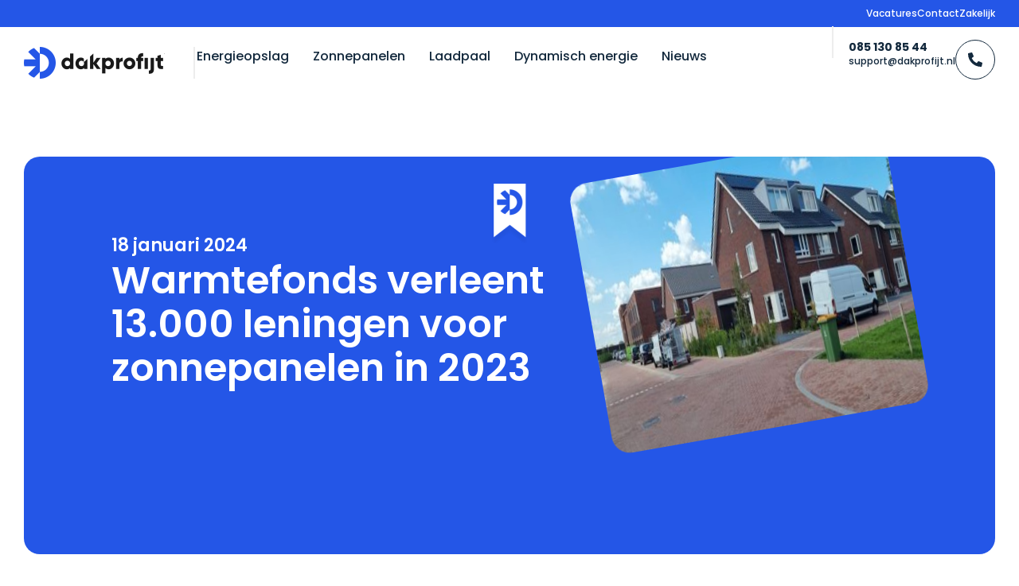

--- FILE ---
content_type: text/html; charset=UTF-8
request_url: https://dakprofijt.nl/informatie/warmtefonds-verleent-13-000-leningen-voor-zonnepanelen-in-2023/
body_size: 56049
content:
<!doctype html>
<html lang="nl-NL" prefix="og: https://ogp.me/ns#">
<head><meta charset="UTF-8"><script>if(navigator.userAgent.match(/MSIE|Internet Explorer/i)||navigator.userAgent.match(/Trident\/7\..*?rv:11/i)){var href=document.location.href;if(!href.match(/[?&]nowprocket/)){if(href.indexOf("?")==-1){if(href.indexOf("#")==-1){document.location.href=href+"?nowprocket=1"}else{document.location.href=href.replace("#","?nowprocket=1#")}}else{if(href.indexOf("#")==-1){document.location.href=href+"&nowprocket=1"}else{document.location.href=href.replace("#","&nowprocket=1#")}}}}</script><script>(()=>{class RocketLazyLoadScripts{constructor(){this.v="2.0.4",this.userEvents=["keydown","keyup","mousedown","mouseup","mousemove","mouseover","mouseout","touchmove","touchstart","touchend","touchcancel","wheel","click","dblclick","input"],this.attributeEvents=["onblur","onclick","oncontextmenu","ondblclick","onfocus","onmousedown","onmouseenter","onmouseleave","onmousemove","onmouseout","onmouseover","onmouseup","onmousewheel","onscroll","onsubmit"]}async t(){this.i(),this.o(),/iP(ad|hone)/.test(navigator.userAgent)&&this.h(),this.u(),this.l(this),this.m(),this.k(this),this.p(this),this._(),await Promise.all([this.R(),this.L()]),this.lastBreath=Date.now(),this.S(this),this.P(),this.D(),this.O(),this.M(),await this.C(this.delayedScripts.normal),await this.C(this.delayedScripts.defer),await this.C(this.delayedScripts.async),await this.T(),await this.F(),await this.j(),await this.A(),window.dispatchEvent(new Event("rocket-allScriptsLoaded")),this.everythingLoaded=!0,this.lastTouchEnd&&await new Promise(t=>setTimeout(t,500-Date.now()+this.lastTouchEnd)),this.I(),this.H(),this.U(),this.W()}i(){this.CSPIssue=sessionStorage.getItem("rocketCSPIssue"),document.addEventListener("securitypolicyviolation",t=>{this.CSPIssue||"script-src-elem"!==t.violatedDirective||"data"!==t.blockedURI||(this.CSPIssue=!0,sessionStorage.setItem("rocketCSPIssue",!0))},{isRocket:!0})}o(){window.addEventListener("pageshow",t=>{this.persisted=t.persisted,this.realWindowLoadedFired=!0},{isRocket:!0}),window.addEventListener("pagehide",()=>{this.onFirstUserAction=null},{isRocket:!0})}h(){let t;function e(e){t=e}window.addEventListener("touchstart",e,{isRocket:!0}),window.addEventListener("touchend",function i(o){o.changedTouches[0]&&t.changedTouches[0]&&Math.abs(o.changedTouches[0].pageX-t.changedTouches[0].pageX)<10&&Math.abs(o.changedTouches[0].pageY-t.changedTouches[0].pageY)<10&&o.timeStamp-t.timeStamp<200&&(window.removeEventListener("touchstart",e,{isRocket:!0}),window.removeEventListener("touchend",i,{isRocket:!0}),"INPUT"===o.target.tagName&&"text"===o.target.type||(o.target.dispatchEvent(new TouchEvent("touchend",{target:o.target,bubbles:!0})),o.target.dispatchEvent(new MouseEvent("mouseover",{target:o.target,bubbles:!0})),o.target.dispatchEvent(new PointerEvent("click",{target:o.target,bubbles:!0,cancelable:!0,detail:1,clientX:o.changedTouches[0].clientX,clientY:o.changedTouches[0].clientY})),event.preventDefault()))},{isRocket:!0})}q(t){this.userActionTriggered||("mousemove"!==t.type||this.firstMousemoveIgnored?"keyup"===t.type||"mouseover"===t.type||"mouseout"===t.type||(this.userActionTriggered=!0,this.onFirstUserAction&&this.onFirstUserAction()):this.firstMousemoveIgnored=!0),"click"===t.type&&t.preventDefault(),t.stopPropagation(),t.stopImmediatePropagation(),"touchstart"===this.lastEvent&&"touchend"===t.type&&(this.lastTouchEnd=Date.now()),"click"===t.type&&(this.lastTouchEnd=0),this.lastEvent=t.type,t.composedPath&&t.composedPath()[0].getRootNode()instanceof ShadowRoot&&(t.rocketTarget=t.composedPath()[0]),this.savedUserEvents.push(t)}u(){this.savedUserEvents=[],this.userEventHandler=this.q.bind(this),this.userEvents.forEach(t=>window.addEventListener(t,this.userEventHandler,{passive:!1,isRocket:!0})),document.addEventListener("visibilitychange",this.userEventHandler,{isRocket:!0})}U(){this.userEvents.forEach(t=>window.removeEventListener(t,this.userEventHandler,{passive:!1,isRocket:!0})),document.removeEventListener("visibilitychange",this.userEventHandler,{isRocket:!0}),this.savedUserEvents.forEach(t=>{(t.rocketTarget||t.target).dispatchEvent(new window[t.constructor.name](t.type,t))})}m(){const t="return false",e=Array.from(this.attributeEvents,t=>"data-rocket-"+t),i="["+this.attributeEvents.join("],[")+"]",o="[data-rocket-"+this.attributeEvents.join("],[data-rocket-")+"]",s=(e,i,o)=>{o&&o!==t&&(e.setAttribute("data-rocket-"+i,o),e["rocket"+i]=new Function("event",o),e.setAttribute(i,t))};new MutationObserver(t=>{for(const n of t)"attributes"===n.type&&(n.attributeName.startsWith("data-rocket-")||this.everythingLoaded?n.attributeName.startsWith("data-rocket-")&&this.everythingLoaded&&this.N(n.target,n.attributeName.substring(12)):s(n.target,n.attributeName,n.target.getAttribute(n.attributeName))),"childList"===n.type&&n.addedNodes.forEach(t=>{if(t.nodeType===Node.ELEMENT_NODE)if(this.everythingLoaded)for(const i of[t,...t.querySelectorAll(o)])for(const t of i.getAttributeNames())e.includes(t)&&this.N(i,t.substring(12));else for(const e of[t,...t.querySelectorAll(i)])for(const t of e.getAttributeNames())this.attributeEvents.includes(t)&&s(e,t,e.getAttribute(t))})}).observe(document,{subtree:!0,childList:!0,attributeFilter:[...this.attributeEvents,...e]})}I(){this.attributeEvents.forEach(t=>{document.querySelectorAll("[data-rocket-"+t+"]").forEach(e=>{this.N(e,t)})})}N(t,e){const i=t.getAttribute("data-rocket-"+e);i&&(t.setAttribute(e,i),t.removeAttribute("data-rocket-"+e))}k(t){Object.defineProperty(HTMLElement.prototype,"onclick",{get(){return this.rocketonclick||null},set(e){this.rocketonclick=e,this.setAttribute(t.everythingLoaded?"onclick":"data-rocket-onclick","this.rocketonclick(event)")}})}S(t){function e(e,i){let o=e[i];e[i]=null,Object.defineProperty(e,i,{get:()=>o,set(s){t.everythingLoaded?o=s:e["rocket"+i]=o=s}})}e(document,"onreadystatechange"),e(window,"onload"),e(window,"onpageshow");try{Object.defineProperty(document,"readyState",{get:()=>t.rocketReadyState,set(e){t.rocketReadyState=e},configurable:!0}),document.readyState="loading"}catch(t){console.log("WPRocket DJE readyState conflict, bypassing")}}l(t){this.originalAddEventListener=EventTarget.prototype.addEventListener,this.originalRemoveEventListener=EventTarget.prototype.removeEventListener,this.savedEventListeners=[],EventTarget.prototype.addEventListener=function(e,i,o){o&&o.isRocket||!t.B(e,this)&&!t.userEvents.includes(e)||t.B(e,this)&&!t.userActionTriggered||e.startsWith("rocket-")||t.everythingLoaded?t.originalAddEventListener.call(this,e,i,o):(t.savedEventListeners.push({target:this,remove:!1,type:e,func:i,options:o}),"mouseenter"!==e&&"mouseleave"!==e||t.originalAddEventListener.call(this,e,t.savedUserEvents.push,o))},EventTarget.prototype.removeEventListener=function(e,i,o){o&&o.isRocket||!t.B(e,this)&&!t.userEvents.includes(e)||t.B(e,this)&&!t.userActionTriggered||e.startsWith("rocket-")||t.everythingLoaded?t.originalRemoveEventListener.call(this,e,i,o):t.savedEventListeners.push({target:this,remove:!0,type:e,func:i,options:o})}}J(t,e){this.savedEventListeners=this.savedEventListeners.filter(i=>{let o=i.type,s=i.target||window;return e!==o||t!==s||(this.B(o,s)&&(i.type="rocket-"+o),this.$(i),!1)})}H(){EventTarget.prototype.addEventListener=this.originalAddEventListener,EventTarget.prototype.removeEventListener=this.originalRemoveEventListener,this.savedEventListeners.forEach(t=>this.$(t))}$(t){t.remove?this.originalRemoveEventListener.call(t.target,t.type,t.func,t.options):this.originalAddEventListener.call(t.target,t.type,t.func,t.options)}p(t){let e;function i(e){return t.everythingLoaded?e:e.split(" ").map(t=>"load"===t||t.startsWith("load.")?"rocket-jquery-load":t).join(" ")}function o(o){function s(e){const s=o.fn[e];o.fn[e]=o.fn.init.prototype[e]=function(){return this[0]===window&&t.userActionTriggered&&("string"==typeof arguments[0]||arguments[0]instanceof String?arguments[0]=i(arguments[0]):"object"==typeof arguments[0]&&Object.keys(arguments[0]).forEach(t=>{const e=arguments[0][t];delete arguments[0][t],arguments[0][i(t)]=e})),s.apply(this,arguments),this}}if(o&&o.fn&&!t.allJQueries.includes(o)){const e={DOMContentLoaded:[],"rocket-DOMContentLoaded":[]};for(const t in e)document.addEventListener(t,()=>{e[t].forEach(t=>t())},{isRocket:!0});o.fn.ready=o.fn.init.prototype.ready=function(i){function s(){parseInt(o.fn.jquery)>2?setTimeout(()=>i.bind(document)(o)):i.bind(document)(o)}return"function"==typeof i&&(t.realDomReadyFired?!t.userActionTriggered||t.fauxDomReadyFired?s():e["rocket-DOMContentLoaded"].push(s):e.DOMContentLoaded.push(s)),o([])},s("on"),s("one"),s("off"),t.allJQueries.push(o)}e=o}t.allJQueries=[],o(window.jQuery),Object.defineProperty(window,"jQuery",{get:()=>e,set(t){o(t)}})}P(){const t=new Map;document.write=document.writeln=function(e){const i=document.currentScript,o=document.createRange(),s=i.parentElement;let n=t.get(i);void 0===n&&(n=i.nextSibling,t.set(i,n));const c=document.createDocumentFragment();o.setStart(c,0),c.appendChild(o.createContextualFragment(e)),s.insertBefore(c,n)}}async R(){return new Promise(t=>{this.userActionTriggered?t():this.onFirstUserAction=t})}async L(){return new Promise(t=>{document.addEventListener("DOMContentLoaded",()=>{this.realDomReadyFired=!0,t()},{isRocket:!0})})}async j(){return this.realWindowLoadedFired?Promise.resolve():new Promise(t=>{window.addEventListener("load",t,{isRocket:!0})})}M(){this.pendingScripts=[];this.scriptsMutationObserver=new MutationObserver(t=>{for(const e of t)e.addedNodes.forEach(t=>{"SCRIPT"!==t.tagName||t.noModule||t.isWPRocket||this.pendingScripts.push({script:t,promise:new Promise(e=>{const i=()=>{const i=this.pendingScripts.findIndex(e=>e.script===t);i>=0&&this.pendingScripts.splice(i,1),e()};t.addEventListener("load",i,{isRocket:!0}),t.addEventListener("error",i,{isRocket:!0}),setTimeout(i,1e3)})})})}),this.scriptsMutationObserver.observe(document,{childList:!0,subtree:!0})}async F(){await this.X(),this.pendingScripts.length?(await this.pendingScripts[0].promise,await this.F()):this.scriptsMutationObserver.disconnect()}D(){this.delayedScripts={normal:[],async:[],defer:[]},document.querySelectorAll("script[type$=rocketlazyloadscript]").forEach(t=>{t.hasAttribute("data-rocket-src")?t.hasAttribute("async")&&!1!==t.async?this.delayedScripts.async.push(t):t.hasAttribute("defer")&&!1!==t.defer||"module"===t.getAttribute("data-rocket-type")?this.delayedScripts.defer.push(t):this.delayedScripts.normal.push(t):this.delayedScripts.normal.push(t)})}async _(){await this.L();let t=[];document.querySelectorAll("script[type$=rocketlazyloadscript][data-rocket-src]").forEach(e=>{let i=e.getAttribute("data-rocket-src");if(i&&!i.startsWith("data:")){i.startsWith("//")&&(i=location.protocol+i);try{const o=new URL(i).origin;o!==location.origin&&t.push({src:o,crossOrigin:e.crossOrigin||"module"===e.getAttribute("data-rocket-type")})}catch(t){}}}),t=[...new Map(t.map(t=>[JSON.stringify(t),t])).values()],this.Y(t,"preconnect")}async G(t){if(await this.K(),!0!==t.noModule||!("noModule"in HTMLScriptElement.prototype))return new Promise(e=>{let i;function o(){(i||t).setAttribute("data-rocket-status","executed"),e()}try{if(navigator.userAgent.includes("Firefox/")||""===navigator.vendor||this.CSPIssue)i=document.createElement("script"),[...t.attributes].forEach(t=>{let e=t.nodeName;"type"!==e&&("data-rocket-type"===e&&(e="type"),"data-rocket-src"===e&&(e="src"),i.setAttribute(e,t.nodeValue))}),t.text&&(i.text=t.text),t.nonce&&(i.nonce=t.nonce),i.hasAttribute("src")?(i.addEventListener("load",o,{isRocket:!0}),i.addEventListener("error",()=>{i.setAttribute("data-rocket-status","failed-network"),e()},{isRocket:!0}),setTimeout(()=>{i.isConnected||e()},1)):(i.text=t.text,o()),i.isWPRocket=!0,t.parentNode.replaceChild(i,t);else{const i=t.getAttribute("data-rocket-type"),s=t.getAttribute("data-rocket-src");i?(t.type=i,t.removeAttribute("data-rocket-type")):t.removeAttribute("type"),t.addEventListener("load",o,{isRocket:!0}),t.addEventListener("error",i=>{this.CSPIssue&&i.target.src.startsWith("data:")?(console.log("WPRocket: CSP fallback activated"),t.removeAttribute("src"),this.G(t).then(e)):(t.setAttribute("data-rocket-status","failed-network"),e())},{isRocket:!0}),s?(t.fetchPriority="high",t.removeAttribute("data-rocket-src"),t.src=s):t.src="data:text/javascript;base64,"+window.btoa(unescape(encodeURIComponent(t.text)))}}catch(i){t.setAttribute("data-rocket-status","failed-transform"),e()}});t.setAttribute("data-rocket-status","skipped")}async C(t){const e=t.shift();return e?(e.isConnected&&await this.G(e),this.C(t)):Promise.resolve()}O(){this.Y([...this.delayedScripts.normal,...this.delayedScripts.defer,...this.delayedScripts.async],"preload")}Y(t,e){this.trash=this.trash||[];let i=!0;var o=document.createDocumentFragment();t.forEach(t=>{const s=t.getAttribute&&t.getAttribute("data-rocket-src")||t.src;if(s&&!s.startsWith("data:")){const n=document.createElement("link");n.href=s,n.rel=e,"preconnect"!==e&&(n.as="script",n.fetchPriority=i?"high":"low"),t.getAttribute&&"module"===t.getAttribute("data-rocket-type")&&(n.crossOrigin=!0),t.crossOrigin&&(n.crossOrigin=t.crossOrigin),t.integrity&&(n.integrity=t.integrity),t.nonce&&(n.nonce=t.nonce),o.appendChild(n),this.trash.push(n),i=!1}}),document.head.appendChild(o)}W(){this.trash.forEach(t=>t.remove())}async T(){try{document.readyState="interactive"}catch(t){}this.fauxDomReadyFired=!0;try{await this.K(),this.J(document,"readystatechange"),document.dispatchEvent(new Event("rocket-readystatechange")),await this.K(),document.rocketonreadystatechange&&document.rocketonreadystatechange(),await this.K(),this.J(document,"DOMContentLoaded"),document.dispatchEvent(new Event("rocket-DOMContentLoaded")),await this.K(),this.J(window,"DOMContentLoaded"),window.dispatchEvent(new Event("rocket-DOMContentLoaded"))}catch(t){console.error(t)}}async A(){try{document.readyState="complete"}catch(t){}try{await this.K(),this.J(document,"readystatechange"),document.dispatchEvent(new Event("rocket-readystatechange")),await this.K(),document.rocketonreadystatechange&&document.rocketonreadystatechange(),await this.K(),this.J(window,"load"),window.dispatchEvent(new Event("rocket-load")),await this.K(),window.rocketonload&&window.rocketonload(),await this.K(),this.allJQueries.forEach(t=>t(window).trigger("rocket-jquery-load")),await this.K(),this.J(window,"pageshow");const t=new Event("rocket-pageshow");t.persisted=this.persisted,window.dispatchEvent(t),await this.K(),window.rocketonpageshow&&window.rocketonpageshow({persisted:this.persisted})}catch(t){console.error(t)}}async K(){Date.now()-this.lastBreath>45&&(await this.X(),this.lastBreath=Date.now())}async X(){return document.hidden?new Promise(t=>setTimeout(t)):new Promise(t=>requestAnimationFrame(t))}B(t,e){return e===document&&"readystatechange"===t||(e===document&&"DOMContentLoaded"===t||(e===window&&"DOMContentLoaded"===t||(e===window&&"load"===t||e===window&&"pageshow"===t)))}static run(){(new RocketLazyLoadScripts).t()}}RocketLazyLoadScripts.run()})();</script>
	
	<meta name="viewport" content="width=device-width, initial-scale=1">
	<link rel="profile" href="https://gmpg.org/xfn/11">
	
<!-- Search Engine Optimization door Rank Math - https://rankmath.com/ -->
<title>Warmtefonds verleent 13.000 leningen voor zonnepanelen in 2023 - Dakprofijt</title>
<style id="wpr-usedcss">img.emoji{display:inline!important;border:none!important;box-shadow:none!important;height:1em!important;width:1em!important;margin:0 .07em!important;vertical-align:-.1em!important;background:0 0!important;padding:0!important}:where(.wp-block-button__link){border-radius:9999px;box-shadow:none;padding:calc(.667em + 2px) calc(1.333em + 2px);text-decoration:none}:where(.wp-block-calendar table:not(.has-background) th){background:#ddd}:where(.wp-block-columns){margin-bottom:1.75em}:where(.wp-block-columns.has-background){padding:1.25em 2.375em}:where(.wp-block-post-comments input[type=submit]){border:none}:where(.wp-block-cover-image:not(.has-text-color)),:where(.wp-block-cover:not(.has-text-color)){color:#fff}:where(.wp-block-cover-image.is-light:not(.has-text-color)),:where(.wp-block-cover.is-light:not(.has-text-color)){color:#000}:where(.wp-block-file){margin-bottom:1.5em}:where(.wp-block-file__button){border-radius:2em;display:inline-block;padding:.5em 1em}:where(.wp-block-file__button):is(a):active,:where(.wp-block-file__button):is(a):focus,:where(.wp-block-file__button):is(a):hover,:where(.wp-block-file__button):is(a):visited{box-shadow:none;color:#fff;opacity:.85;text-decoration:none}:where(.wp-block-latest-comments:not([style*=line-height] .wp-block-latest-comments__comment)){line-height:1.1}:where(.wp-block-latest-comments:not([style*=line-height] .wp-block-latest-comments__comment-excerpt p)){line-height:1.8}ul{box-sizing:border-box}:where(.wp-block-navigation.has-background .wp-block-navigation-item a:not(.wp-element-button)),:where(.wp-block-navigation.has-background .wp-block-navigation-submenu a:not(.wp-element-button)){padding:.5em 1em}:where(.wp-block-navigation .wp-block-navigation__submenu-container .wp-block-navigation-item a:not(.wp-element-button)),:where(.wp-block-navigation .wp-block-navigation__submenu-container .wp-block-navigation-submenu a:not(.wp-element-button)),:where(.wp-block-navigation .wp-block-navigation__submenu-container .wp-block-navigation-submenu button.wp-block-navigation-item__content),:where(.wp-block-navigation .wp-block-navigation__submenu-container .wp-block-pages-list__item button.wp-block-navigation-item__content){padding:.5em 1em}:where(p.has-text-color:not(.has-link-color)) a{color:inherit}:where(.wp-block-post-excerpt){margin-bottom:var(--wp--style--block-gap);margin-top:var(--wp--style--block-gap)}:where(.wp-block-preformatted.has-background){padding:1.25em 2.375em}:where(.wp-block-pullquote){margin:0 0 1em}:where(.wp-block-search__button){border:1px solid #ccc;padding:6px 10px}:where(.wp-block-search__button-inside .wp-block-search__inside-wrapper){border:1px solid #949494;box-sizing:border-box;padding:4px}:where(.wp-block-search__button-inside .wp-block-search__inside-wrapper) .wp-block-search__input{border:none;border-radius:0;padding:0 4px}:where(.wp-block-search__button-inside .wp-block-search__inside-wrapper) .wp-block-search__input:focus{outline:0}:where(.wp-block-search__button-inside .wp-block-search__inside-wrapper) :where(.wp-block-search__button){padding:4px 8px}:where(.wp-block-term-description){margin-bottom:var(--wp--style--block-gap);margin-top:var(--wp--style--block-gap)}:where(pre.wp-block-verse){font-family:inherit}:root{--wp--preset--font-size--normal:16px;--wp--preset--font-size--huge:42px}.screen-reader-text{border:0;clip:rect(1px,1px,1px,1px);-webkit-clip-path:inset(50%);clip-path:inset(50%);height:1px;margin:-1px;overflow:hidden;padding:0;position:absolute;width:1px;word-wrap:normal!important}.screen-reader-text:focus{background-color:#ddd;clip:auto!important;-webkit-clip-path:none;clip-path:none;color:#444;display:block;font-size:1em;height:auto;left:5px;line-height:normal;padding:15px 23px 14px;text-decoration:none;top:5px;width:auto;z-index:100000}html :where(.has-border-color){border-style:solid}html :where([style*=border-top-color]){border-top-style:solid}html :where([style*=border-right-color]){border-right-style:solid}html :where([style*=border-bottom-color]){border-bottom-style:solid}html :where([style*=border-left-color]){border-left-style:solid}html :where([style*=border-width]){border-style:solid}html :where([style*=border-top-width]){border-top-style:solid}html :where([style*=border-right-width]){border-right-style:solid}html :where([style*=border-bottom-width]){border-bottom-style:solid}html :where([style*=border-left-width]){border-left-style:solid}html :where(img[class*=wp-image-]){height:auto;max-width:100%}:where(figure){margin:0 0 1em}html :where(.is-position-sticky){--wp-admin--admin-bar--position-offset:var(--wp-admin--admin-bar--height,0px)}@media screen and (max-width:600px){html :where(.is-position-sticky){--wp-admin--admin-bar--position-offset:0px}}body{--wp--preset--color--black:#000000;--wp--preset--color--cyan-bluish-gray:#abb8c3;--wp--preset--color--white:#ffffff;--wp--preset--color--pale-pink:#f78da7;--wp--preset--color--vivid-red:#cf2e2e;--wp--preset--color--luminous-vivid-orange:#ff6900;--wp--preset--color--luminous-vivid-amber:#fcb900;--wp--preset--color--light-green-cyan:#7bdcb5;--wp--preset--color--vivid-green-cyan:#00d084;--wp--preset--color--pale-cyan-blue:#8ed1fc;--wp--preset--color--vivid-cyan-blue:#0693e3;--wp--preset--color--vivid-purple:#9b51e0;--wp--preset--gradient--vivid-cyan-blue-to-vivid-purple:linear-gradient(135deg,rgba(6, 147, 227, 1) 0%,rgb(155, 81, 224) 100%);--wp--preset--gradient--light-green-cyan-to-vivid-green-cyan:linear-gradient(135deg,rgb(122, 220, 180) 0%,rgb(0, 208, 130) 100%);--wp--preset--gradient--luminous-vivid-amber-to-luminous-vivid-orange:linear-gradient(135deg,rgba(252, 185, 0, 1) 0%,rgba(255, 105, 0, 1) 100%);--wp--preset--gradient--luminous-vivid-orange-to-vivid-red:linear-gradient(135deg,rgba(255, 105, 0, 1) 0%,rgb(207, 46, 46) 100%);--wp--preset--gradient--very-light-gray-to-cyan-bluish-gray:linear-gradient(135deg,rgb(238, 238, 238) 0%,rgb(169, 184, 195) 100%);--wp--preset--gradient--cool-to-warm-spectrum:linear-gradient(135deg,rgb(74, 234, 220) 0%,rgb(151, 120, 209) 20%,rgb(207, 42, 186) 40%,rgb(238, 44, 130) 60%,rgb(251, 105, 98) 80%,rgb(254, 248, 76) 100%);--wp--preset--gradient--blush-light-purple:linear-gradient(135deg,rgb(255, 206, 236) 0%,rgb(152, 150, 240) 100%);--wp--preset--gradient--blush-bordeaux:linear-gradient(135deg,rgb(254, 205, 165) 0%,rgb(254, 45, 45) 50%,rgb(107, 0, 62) 100%);--wp--preset--gradient--luminous-dusk:linear-gradient(135deg,rgb(255, 203, 112) 0%,rgb(199, 81, 192) 50%,rgb(65, 88, 208) 100%);--wp--preset--gradient--pale-ocean:linear-gradient(135deg,rgb(255, 245, 203) 0%,rgb(182, 227, 212) 50%,rgb(51, 167, 181) 100%);--wp--preset--gradient--electric-grass:linear-gradient(135deg,rgb(202, 248, 128) 0%,rgb(113, 206, 126) 100%);--wp--preset--gradient--midnight:linear-gradient(135deg,rgb(2, 3, 129) 0%,rgb(40, 116, 252) 100%);--wp--preset--font-size--small:13px;--wp--preset--font-size--medium:20px;--wp--preset--font-size--large:36px;--wp--preset--font-size--x-large:42px;--wp--preset--spacing--20:0.44rem;--wp--preset--spacing--30:0.67rem;--wp--preset--spacing--40:1rem;--wp--preset--spacing--50:1.5rem;--wp--preset--spacing--60:2.25rem;--wp--preset--spacing--70:3.38rem;--wp--preset--spacing--80:5.06rem;--wp--preset--shadow--natural:6px 6px 9px rgba(0, 0, 0, .2);--wp--preset--shadow--deep:12px 12px 50px rgba(0, 0, 0, .4);--wp--preset--shadow--sharp:6px 6px 0px rgba(0, 0, 0, .2);--wp--preset--shadow--outlined:6px 6px 0px -3px rgba(255, 255, 255, 1),6px 6px rgba(0, 0, 0, 1);--wp--preset--shadow--crisp:6px 6px 0px rgba(0, 0, 0, 1)}:where(.is-layout-flex){gap:.5em}:where(.is-layout-grid){gap:.5em}:where(.wp-block-post-template.is-layout-flex){gap:1.25em}:where(.wp-block-post-template.is-layout-grid){gap:1.25em}:where(.wp-block-columns.is-layout-flex){gap:2em}:where(.wp-block-columns.is-layout-grid){gap:2em}html{line-height:1.15;-webkit-text-size-adjust:100%}*,:after,:before{box-sizing:border-box}body{margin:0;font-family:-apple-system,BlinkMacSystemFont,'Segoe UI',Roboto,'Helvetica Neue',Arial,'Noto Sans',sans-serif,'Apple Color Emoji','Segoe UI Emoji','Segoe UI Symbol','Noto Color Emoji';font-size:1rem;font-weight:400;line-height:1.5;color:#333;background-color:#fff;-webkit-font-smoothing:antialiased;-moz-osx-font-smoothing:grayscale}h2{margin-block-start:.5rem;margin-block-end:1rem;font-family:inherit;font-weight:500;line-height:1.2;color:inherit}h2{font-size:2rem}p{margin-block-start:0;margin-block-end:.9rem}a{background-color:transparent;text-decoration:none;color:#c36}a:active,a:hover{color:#336}a:not([href]):not([tabindex]),a:not([href]):not([tabindex]):focus,a:not([href]):not([tabindex]):hover{color:inherit;text-decoration:none}a:not([href]):not([tabindex]):focus{outline:0}code{font-family:monospace,monospace;font-size:1em}sub{font-size:75%;line-height:0;position:relative;vertical-align:baseline}sub{bottom:-.25em}img{border-style:none;height:auto;max-width:100%}details{display:block}summary{display:list-item}[hidden],template{display:none}@media print{*,:after,:before{background:0 0!important;color:#000!important;box-shadow:none!important;text-shadow:none!important}a,a:visited{text-decoration:underline}a[href]:after{content:" (" attr(href) ")"}a[href^="#"]:after,a[href^="javascript:"]:after{content:""}img,tr{-moz-column-break-inside:avoid;break-inside:avoid}h2,p{orphans:3;widows:3}h2{-moz-column-break-after:avoid;break-after:avoid}}label{display:inline-block;line-height:1;vertical-align:middle}button,input,optgroup,select,textarea{font-family:inherit;font-size:1rem;line-height:1.5;margin:0}input[type=email],input[type=number],input[type=password],input[type=search],input[type=text],input[type=url],select,textarea{width:100%;border:1px solid #666;border-radius:3px;padding:.5rem 1rem;transition:all .3s}input[type=email]:focus,input[type=number]:focus,input[type=password]:focus,input[type=search]:focus,input[type=text]:focus,input[type=url]:focus,select:focus,textarea:focus{border-color:#333}button,input{overflow:visible}button,select{text-transform:none}[type=button],[type=submit],button{width:auto;-webkit-appearance:button}[type=button]::-moz-focus-inner,[type=submit]::-moz-focus-inner,button::-moz-focus-inner{border-style:none;padding:0}[type=button]:-moz-focusring,[type=submit]:-moz-focusring,button:-moz-focusring{outline:ButtonText dotted 1px}[type=button],[type=submit],button{display:inline-block;font-weight:400;color:#c36;text-align:center;white-space:nowrap;-webkit-user-select:none;-moz-user-select:none;user-select:none;background-color:transparent;border:1px solid #c36;padding:.5rem 1rem;font-size:1rem;border-radius:3px;transition:all .3s}[type=button]:focus,[type=submit]:focus,button:focus{outline:-webkit-focus-ring-color auto 5px}[type=button]:focus,[type=button]:hover,[type=submit]:focus,[type=submit]:hover,button:focus,button:hover{color:#fff;background-color:#c36;text-decoration:none}[type=button]:not(:disabled),[type=submit]:not(:disabled),button:not(:disabled){cursor:pointer}fieldset{padding:.35em .75em .625em}legend{box-sizing:border-box;color:inherit;display:table;max-width:100%;padding:0;white-space:normal}progress{vertical-align:baseline}textarea{overflow:auto;resize:vertical}[type=checkbox],[type=radio]{box-sizing:border-box;padding:0}[type=number]::-webkit-inner-spin-button,[type=number]::-webkit-outer-spin-button{height:auto}[type=search]{-webkit-appearance:textfield;outline-offset:-2px}[type=search]::-webkit-search-decoration{-webkit-appearance:none}::-webkit-file-upload-button{-webkit-appearance:button;font:inherit}select{display:block}table{background-color:transparent;width:100%;margin-block-end:15px;font-size:.9em;border-spacing:0;border-collapse:collapse}table tbody+tbody{border-block-start:2px solid hsla(0,0%,50.2%,.5019607843)}dl,dt,li,ul{margin-block-start:0;margin-block-end:0;border:0;outline:0;font-size:100%;vertical-align:baseline;background:0 0}.sticky{position:relative;display:block}.hide{display:none!important}.screen-reader-text{clip:rect(1px,1px,1px,1px);height:1px;overflow:hidden;position:absolute!important;width:1px;word-wrap:normal!important}.screen-reader-text:focus{background-color:#eee;clip:auto!important;-webkit-clip-path:none;clip-path:none;color:#333;display:block;font-size:1rem;height:auto;left:5px;line-height:normal;padding:15px 23px 14px;text-decoration:none;top:5px;width:auto;z-index:100000}.site-header:not(.dynamic-header){margin-inline-start:auto;margin-inline-end:auto;width:100%}@media (max-width:575px){.site-header:not(.dynamic-header){padding-inline-start:10px;padding-inline-end:10px}}@media (min-width:576px){.site-header:not(.dynamic-header){max-width:500px}}@media (min-width:768px){.site-header:not(.dynamic-header){max-width:600px}}@media (min-width:992px){.site-header:not(.dynamic-header){max-width:800px}}@media (min-width:1200px){.site-header:not(.dynamic-header){max-width:1140px}}.site-header+.elementor{min-height:calc(100vh - 320px)}.site-header{display:flex;flex-wrap:wrap;justify-content:space-between;padding-block-start:1rem;padding-block-end:1rem;position:relative}.site-navigation-toggle-holder{display:flex;align-items:center;justify-content:flex-end;flex-grow:1;max-width:20%;padding:8px 15px}.site-navigation-toggle-holder .site-navigation-toggle{display:flex;align-items:center;justify-content:center;font-size:22px;padding:.25em;cursor:pointer;border:0 solid;border-radius:3px;background-color:rgba(0,0,0,.05);color:#494c4f}.site-navigation-dropdown{margin-block-start:10px;transition:max-height .3s,transform .3s;transform-origin:top;position:absolute;bottom:0;left:0;z-index:10000;width:100%}.site-navigation-toggle-holder:not(.elementor-active)+.site-navigation-dropdown{transform:scaleY(0);max-height:0}.site-navigation-toggle-holder.elementor-active+.site-navigation-dropdown{transform:scaleY(1);max-height:100vh}.site-navigation-dropdown ul{padding:0}.site-navigation-dropdown ul.menu{position:absolute;width:100%;padding:0;margin:0;background:#fff}.site-navigation-dropdown ul.menu li{display:block;width:100%;position:relative}.site-navigation-dropdown ul.menu li a{display:block;padding:20px;background:#fff;color:#55595c;box-shadow:inset 0 -1px 0 rgba(0,0,0,.1019607843)}.site-navigation-dropdown ul.menu>li li{transition:max-height .3s,transform .3s;transform-origin:top;transform:scaleY(0);max-height:0}.site-navigation-dropdown ul.menu li.elementor-active>ul>li{transform:scaleY(1);max-height:100vh}.dialog-widget-content{background-color:var(--e-a-bg-default);position:absolute;border-radius:3px;box-shadow:2px 8px 23px 3px rgba(0,0,0,.2);overflow:hidden}.dialog-message{line-height:1.5;box-sizing:border-box}.dialog-close-button{cursor:pointer;position:absolute;margin-block-start:15px;right:15px;color:var(--e-a-color-txt);font-size:15px;line-height:1;transition:var(--e-a-transition-hover)}.dialog-close-button:hover{color:var(--e-a-color-txt-hover)}.dialog-prevent-scroll{overflow:hidden;max-height:100vh}.dialog-type-lightbox{position:fixed;height:100%;width:100%;bottom:0;left:0;background-color:rgba(0,0,0,.8);z-index:9999;-webkit-user-select:none;-moz-user-select:none;user-select:none}.dialog-type-alert .dialog-widget-content,.dialog-type-confirm .dialog-widget-content{margin:auto;width:400px;padding:20px}.dialog-type-alert .dialog-header,.dialog-type-confirm .dialog-header{font-size:15px;font-weight:500}.dialog-type-alert .dialog-header:after,.dialog-type-confirm .dialog-header:after{content:"";display:block;border-block-end:var(--e-a-border);padding-block-end:10px;margin-block-end:10px;margin-inline-start:-20px;margin-inline-end:-20px}.dialog-type-alert .dialog-message,.dialog-type-confirm .dialog-message{min-height:50px}.dialog-type-alert .dialog-buttons-wrapper,.dialog-type-confirm .dialog-buttons-wrapper{padding-block-start:10px;display:flex;justify-content:flex-end;gap:15px}.dialog-type-alert .dialog-buttons-wrapper .dialog-button,.dialog-type-confirm .dialog-buttons-wrapper .dialog-button{font-size:12px;font-weight:500;line-height:1.2;padding:8px 16px;outline:0;border:none;border-radius:var(--e-a-border-radius);background-color:var(--e-a-btn-bg);color:var(--e-a-btn-color-invert);transition:var(--e-a-transition-hover)}.dialog-type-alert .dialog-buttons-wrapper .dialog-button:hover,.dialog-type-confirm .dialog-buttons-wrapper .dialog-button:hover{border:none}.dialog-type-alert .dialog-buttons-wrapper .dialog-button:focus,.dialog-type-alert .dialog-buttons-wrapper .dialog-button:hover,.dialog-type-confirm .dialog-buttons-wrapper .dialog-button:focus,.dialog-type-confirm .dialog-buttons-wrapper .dialog-button:hover{background-color:var(--e-a-btn-bg-hover);color:var(--e-a-btn-color-invert)}.dialog-type-alert .dialog-buttons-wrapper .dialog-button:active,.dialog-type-confirm .dialog-buttons-wrapper .dialog-button:active{background-color:var(--e-a-btn-bg-active)}.dialog-type-alert .dialog-buttons-wrapper .dialog-button:not([disabled]),.dialog-type-confirm .dialog-buttons-wrapper .dialog-button:not([disabled]){cursor:pointer}.dialog-type-alert .dialog-buttons-wrapper .dialog-button:disabled,.dialog-type-confirm .dialog-buttons-wrapper .dialog-button:disabled{background-color:var(--e-a-btn-bg-disabled);color:var(--e-a-btn-color-disabled)}.dialog-type-alert .dialog-buttons-wrapper .dialog-button:not(.elementor-button-state) .elementor-state-icon,.dialog-type-confirm .dialog-buttons-wrapper .dialog-button:not(.elementor-button-state) .elementor-state-icon{display:none}.dialog-type-alert .dialog-buttons-wrapper .dialog-button.dialog-cancel,.dialog-type-alert .dialog-buttons-wrapper .dialog-button.e-btn-txt,.dialog-type-confirm .dialog-buttons-wrapper .dialog-button.dialog-cancel,.dialog-type-confirm .dialog-buttons-wrapper .dialog-button.e-btn-txt{background:0 0;color:var(--e-a-color-txt)}.dialog-type-alert .dialog-buttons-wrapper .dialog-button.dialog-cancel:focus,.dialog-type-alert .dialog-buttons-wrapper .dialog-button.dialog-cancel:hover,.dialog-type-alert .dialog-buttons-wrapper .dialog-button.e-btn-txt:focus,.dialog-type-alert .dialog-buttons-wrapper .dialog-button.e-btn-txt:hover,.dialog-type-confirm .dialog-buttons-wrapper .dialog-button.dialog-cancel:focus,.dialog-type-confirm .dialog-buttons-wrapper .dialog-button.dialog-cancel:hover,.dialog-type-confirm .dialog-buttons-wrapper .dialog-button.e-btn-txt:focus,.dialog-type-confirm .dialog-buttons-wrapper .dialog-button.e-btn-txt:hover{background:var(--e-a-bg-hover);color:var(--e-a-color-txt-hover)}.dialog-type-alert .dialog-buttons-wrapper .dialog-button.dialog-cancel:disabled,.dialog-type-alert .dialog-buttons-wrapper .dialog-button.e-btn-txt:disabled,.dialog-type-confirm .dialog-buttons-wrapper .dialog-button.dialog-cancel:disabled,.dialog-type-confirm .dialog-buttons-wrapper .dialog-button.e-btn-txt:disabled{background:0 0;color:var(--e-a-color-txt-disabled)}.dialog-type-alert .dialog-buttons-wrapper .dialog-button.e-btn-txt-border,.dialog-type-confirm .dialog-buttons-wrapper .dialog-button.e-btn-txt-border{border:1px solid var(--e-a-color-txt-muted)}.dialog-type-alert .dialog-buttons-wrapper .dialog-button.e-success,.dialog-type-alert .dialog-buttons-wrapper .dialog-button.elementor-button-success,.dialog-type-confirm .dialog-buttons-wrapper .dialog-button.e-success,.dialog-type-confirm .dialog-buttons-wrapper .dialog-button.elementor-button-success{background-color:var(--e-a-btn-bg-success)}.dialog-type-alert .dialog-buttons-wrapper .dialog-button.e-success:focus,.dialog-type-alert .dialog-buttons-wrapper .dialog-button.e-success:hover,.dialog-type-alert .dialog-buttons-wrapper .dialog-button.elementor-button-success:focus,.dialog-type-alert .dialog-buttons-wrapper .dialog-button.elementor-button-success:hover,.dialog-type-confirm .dialog-buttons-wrapper .dialog-button.e-success:focus,.dialog-type-confirm .dialog-buttons-wrapper .dialog-button.e-success:hover,.dialog-type-confirm .dialog-buttons-wrapper .dialog-button.elementor-button-success:focus,.dialog-type-confirm .dialog-buttons-wrapper .dialog-button.elementor-button-success:hover{background-color:var(--e-a-btn-bg-success-hover)}.dialog-type-alert .dialog-buttons-wrapper .dialog-button.dialog-ok,.dialog-type-alert .dialog-buttons-wrapper .dialog-button.dialog-take_over,.dialog-type-alert .dialog-buttons-wrapper .dialog-button.e-primary,.dialog-type-confirm .dialog-buttons-wrapper .dialog-button.dialog-ok,.dialog-type-confirm .dialog-buttons-wrapper .dialog-button.dialog-take_over,.dialog-type-confirm .dialog-buttons-wrapper .dialog-button.e-primary{background-color:var(--e-a-btn-bg-primary);color:var(--e-a-btn-color)}.dialog-type-alert .dialog-buttons-wrapper .dialog-button.dialog-ok:focus,.dialog-type-alert .dialog-buttons-wrapper .dialog-button.dialog-ok:hover,.dialog-type-alert .dialog-buttons-wrapper .dialog-button.dialog-take_over:focus,.dialog-type-alert .dialog-buttons-wrapper .dialog-button.dialog-take_over:hover,.dialog-type-alert .dialog-buttons-wrapper .dialog-button.e-primary:focus,.dialog-type-alert .dialog-buttons-wrapper .dialog-button.e-primary:hover,.dialog-type-confirm .dialog-buttons-wrapper .dialog-button.dialog-ok:focus,.dialog-type-confirm .dialog-buttons-wrapper .dialog-button.dialog-ok:hover,.dialog-type-confirm .dialog-buttons-wrapper .dialog-button.dialog-take_over:focus,.dialog-type-confirm .dialog-buttons-wrapper .dialog-button.dialog-take_over:hover,.dialog-type-confirm .dialog-buttons-wrapper .dialog-button.e-primary:focus,.dialog-type-confirm .dialog-buttons-wrapper .dialog-button.e-primary:hover{background-color:var(--e-a-btn-bg-primary-hover);color:var(--e-a-btn-color)}.dialog-type-alert .dialog-buttons-wrapper .dialog-button.dialog-cancel.dialog-take_over,.dialog-type-alert .dialog-buttons-wrapper .dialog-button.dialog-ok.dialog-cancel,.dialog-type-alert .dialog-buttons-wrapper .dialog-button.e-btn-txt.dialog-ok,.dialog-type-alert .dialog-buttons-wrapper .dialog-button.e-btn-txt.dialog-take_over,.dialog-type-alert .dialog-buttons-wrapper .dialog-button.e-primary.dialog-cancel,.dialog-type-alert .dialog-buttons-wrapper .dialog-button.e-primary.e-btn-txt,.dialog-type-confirm .dialog-buttons-wrapper .dialog-button.dialog-cancel.dialog-take_over,.dialog-type-confirm .dialog-buttons-wrapper .dialog-button.dialog-ok.dialog-cancel,.dialog-type-confirm .dialog-buttons-wrapper .dialog-button.e-btn-txt.dialog-ok,.dialog-type-confirm .dialog-buttons-wrapper .dialog-button.e-btn-txt.dialog-take_over,.dialog-type-confirm .dialog-buttons-wrapper .dialog-button.e-primary.dialog-cancel,.dialog-type-confirm .dialog-buttons-wrapper .dialog-button.e-primary.e-btn-txt{background:0 0;color:var(--e-a-color-primary-bold)}.dialog-type-alert .dialog-buttons-wrapper .dialog-button.dialog-cancel.dialog-take_over:focus,.dialog-type-alert .dialog-buttons-wrapper .dialog-button.dialog-cancel.dialog-take_over:hover,.dialog-type-alert .dialog-buttons-wrapper .dialog-button.dialog-ok.dialog-cancel:focus,.dialog-type-alert .dialog-buttons-wrapper .dialog-button.dialog-ok.dialog-cancel:hover,.dialog-type-alert .dialog-buttons-wrapper .dialog-button.e-btn-txt.dialog-ok:focus,.dialog-type-alert .dialog-buttons-wrapper .dialog-button.e-btn-txt.dialog-ok:hover,.dialog-type-alert .dialog-buttons-wrapper .dialog-button.e-btn-txt.dialog-take_over:focus,.dialog-type-alert .dialog-buttons-wrapper .dialog-button.e-btn-txt.dialog-take_over:hover,.dialog-type-alert .dialog-buttons-wrapper .dialog-button.e-primary.dialog-cancel:focus,.dialog-type-alert .dialog-buttons-wrapper .dialog-button.e-primary.dialog-cancel:hover,.dialog-type-alert .dialog-buttons-wrapper .dialog-button.e-primary.e-btn-txt:focus,.dialog-type-alert .dialog-buttons-wrapper .dialog-button.e-primary.e-btn-txt:hover,.dialog-type-confirm .dialog-buttons-wrapper .dialog-button.dialog-cancel.dialog-take_over:focus,.dialog-type-confirm .dialog-buttons-wrapper .dialog-button.dialog-cancel.dialog-take_over:hover,.dialog-type-confirm .dialog-buttons-wrapper .dialog-button.dialog-ok.dialog-cancel:focus,.dialog-type-confirm .dialog-buttons-wrapper .dialog-button.dialog-ok.dialog-cancel:hover,.dialog-type-confirm .dialog-buttons-wrapper .dialog-button.e-btn-txt.dialog-ok:focus,.dialog-type-confirm .dialog-buttons-wrapper .dialog-button.e-btn-txt.dialog-ok:hover,.dialog-type-confirm .dialog-buttons-wrapper .dialog-button.e-btn-txt.dialog-take_over:focus,.dialog-type-confirm .dialog-buttons-wrapper .dialog-button.e-btn-txt.dialog-take_over:hover,.dialog-type-confirm .dialog-buttons-wrapper .dialog-button.e-primary.dialog-cancel:focus,.dialog-type-confirm .dialog-buttons-wrapper .dialog-button.e-primary.dialog-cancel:hover,.dialog-type-confirm .dialog-buttons-wrapper .dialog-button.e-primary.e-btn-txt:focus,.dialog-type-confirm .dialog-buttons-wrapper .dialog-button.e-primary.e-btn-txt:hover{background:var(--e-a-bg-primary)}.dialog-type-alert .dialog-buttons-wrapper .dialog-button.e-accent,.dialog-type-alert .dialog-buttons-wrapper .dialog-button.go-pro,.dialog-type-confirm .dialog-buttons-wrapper .dialog-button.e-accent,.dialog-type-confirm .dialog-buttons-wrapper .dialog-button.go-pro{background-color:var(--e-a-btn-bg-accent)}.dialog-type-alert .dialog-buttons-wrapper .dialog-button.e-accent:focus,.dialog-type-alert .dialog-buttons-wrapper .dialog-button.e-accent:hover,.dialog-type-alert .dialog-buttons-wrapper .dialog-button.go-pro:focus,.dialog-type-alert .dialog-buttons-wrapper .dialog-button.go-pro:hover,.dialog-type-confirm .dialog-buttons-wrapper .dialog-button.e-accent:focus,.dialog-type-confirm .dialog-buttons-wrapper .dialog-button.e-accent:hover,.dialog-type-confirm .dialog-buttons-wrapper .dialog-button.go-pro:focus,.dialog-type-confirm .dialog-buttons-wrapper .dialog-button.go-pro:hover{background-color:var(--e-a-btn-bg-accent-hover)}.dialog-type-alert .dialog-buttons-wrapper .dialog-button.e-accent:active,.dialog-type-alert .dialog-buttons-wrapper .dialog-button.go-pro:active,.dialog-type-confirm .dialog-buttons-wrapper .dialog-button.e-accent:active,.dialog-type-confirm .dialog-buttons-wrapper .dialog-button.go-pro:active{background-color:var(--e-a-btn-bg-accent-active)}.dialog-type-alert .dialog-buttons-wrapper .dialog-button.e-info,.dialog-type-alert .dialog-buttons-wrapper .dialog-button.elementor-button-info,.dialog-type-confirm .dialog-buttons-wrapper .dialog-button.e-info,.dialog-type-confirm .dialog-buttons-wrapper .dialog-button.elementor-button-info{background-color:var(--e-a-btn-bg-info)}.dialog-type-alert .dialog-buttons-wrapper .dialog-button.e-info:focus,.dialog-type-alert .dialog-buttons-wrapper .dialog-button.e-info:hover,.dialog-type-alert .dialog-buttons-wrapper .dialog-button.elementor-button-info:focus,.dialog-type-alert .dialog-buttons-wrapper .dialog-button.elementor-button-info:hover,.dialog-type-confirm .dialog-buttons-wrapper .dialog-button.e-info:focus,.dialog-type-confirm .dialog-buttons-wrapper .dialog-button.e-info:hover,.dialog-type-confirm .dialog-buttons-wrapper .dialog-button.elementor-button-info:focus,.dialog-type-confirm .dialog-buttons-wrapper .dialog-button.elementor-button-info:hover{background-color:var(--e-a-btn-bg-info-hover)}.dialog-type-alert .dialog-buttons-wrapper .dialog-button.e-warning,.dialog-type-alert .dialog-buttons-wrapper .dialog-button.elementor-button-warning,.dialog-type-confirm .dialog-buttons-wrapper .dialog-button.e-warning,.dialog-type-confirm .dialog-buttons-wrapper .dialog-button.elementor-button-warning{background-color:var(--e-a-btn-bg-warning)}.dialog-type-alert .dialog-buttons-wrapper .dialog-button.e-warning:focus,.dialog-type-alert .dialog-buttons-wrapper .dialog-button.e-warning:hover,.dialog-type-alert .dialog-buttons-wrapper .dialog-button.elementor-button-warning:focus,.dialog-type-alert .dialog-buttons-wrapper .dialog-button.elementor-button-warning:hover,.dialog-type-confirm .dialog-buttons-wrapper .dialog-button.e-warning:focus,.dialog-type-confirm .dialog-buttons-wrapper .dialog-button.e-warning:hover,.dialog-type-confirm .dialog-buttons-wrapper .dialog-button.elementor-button-warning:focus,.dialog-type-confirm .dialog-buttons-wrapper .dialog-button.elementor-button-warning:hover{background-color:var(--e-a-btn-bg-warning-hover)}.dialog-type-alert .dialog-buttons-wrapper .dialog-button.e-danger,.dialog-type-alert .dialog-buttons-wrapper .dialog-button.elementor-button-danger,.dialog-type-confirm .dialog-buttons-wrapper .dialog-button.e-danger,.dialog-type-confirm .dialog-buttons-wrapper .dialog-button.elementor-button-danger{background-color:var(--e-a-btn-bg-danger)}.dialog-type-alert .dialog-buttons-wrapper .dialog-button.e-danger:focus,.dialog-type-alert .dialog-buttons-wrapper .dialog-button.e-danger:hover,.dialog-type-alert .dialog-buttons-wrapper .dialog-button.elementor-button-danger:focus,.dialog-type-alert .dialog-buttons-wrapper .dialog-button.elementor-button-danger:hover,.dialog-type-confirm .dialog-buttons-wrapper .dialog-button.e-danger:focus,.dialog-type-confirm .dialog-buttons-wrapper .dialog-button.e-danger:hover,.dialog-type-confirm .dialog-buttons-wrapper .dialog-button.elementor-button-danger:focus,.dialog-type-confirm .dialog-buttons-wrapper .dialog-button.elementor-button-danger:hover{background-color:var(--e-a-btn-bg-danger-hover)}.dialog-type-alert .dialog-buttons-wrapper .dialog-button i,.dialog-type-confirm .dialog-buttons-wrapper .dialog-button i{margin-inline-end:5px}.dialog-type-alert .dialog-buttons-wrapper .dialog-button:focus,.dialog-type-alert .dialog-buttons-wrapper .dialog-button:hover,.dialog-type-alert .dialog-buttons-wrapper .dialog-button:visited,.dialog-type-confirm .dialog-buttons-wrapper .dialog-button:focus,.dialog-type-confirm .dialog-buttons-wrapper .dialog-button:hover,.dialog-type-confirm .dialog-buttons-wrapper .dialog-button:visited{color:initial}.flatpickr-calendar{width:280px}.elementor-screen-only,.screen-reader-text,.screen-reader-text span{position:absolute;top:-10000em;width:1px;height:1px;margin:-1px;padding:0;overflow:hidden;clip:rect(0,0,0,0);border:0}.elementor *,.elementor :after,.elementor :before{box-sizing:border-box}.elementor a{box-shadow:none;text-decoration:none}.elementor img{height:auto;max-width:100%;border:none;border-radius:0;box-shadow:none}.elementor embed,.elementor iframe,.elementor object,.elementor video{max-width:100%;width:100%;margin:0;line-height:1;border:none}.elementor .elementor-background-video-container{height:100%;width:100%;top:0;left:0;position:absolute;overflow:hidden;z-index:0;direction:ltr}.elementor .elementor-background-video-container{transition:opacity 1s;pointer-events:none}.elementor .elementor-background-video-container.elementor-loading{opacity:0}.elementor .elementor-background-video-embed{max-width:none}.elementor .elementor-background-video-embed,.elementor .elementor-background-video-hosted{position:absolute;top:50%;left:50%;transform:translate(-50%,-50%)}.elementor .elementor-background-slideshow{height:100%;width:100%;top:0;left:0;position:absolute}.elementor .elementor-background-slideshow{z-index:0}.elementor .elementor-background-slideshow__slide__image{width:100%;height:100%;background-position:50%;background-size:cover}.elementor-widget-wrap .elementor-element.elementor-widget__width-initial{max-width:100%}.elementor-element{--flex-direction:initial;--flex-wrap:initial;--justify-content:initial;--align-items:initial;--align-content:initial;--gap:initial;--flex-basis:initial;--flex-grow:initial;--flex-shrink:initial;--order:initial;--align-self:initial;flex-basis:var(--flex-basis);flex-grow:var(--flex-grow);flex-shrink:var(--flex-shrink);order:var(--order);align-self:var(--align-self)}.elementor-element:where(.e-con-full,.elementor-widget){flex-direction:var(--flex-direction);flex-wrap:var(--flex-wrap);justify-content:var(--justify-content);align-items:var(--align-items);align-content:var(--align-content);gap:var(--gap)}.elementor-invisible{visibility:hidden}.elementor-align-right{text-align:right}.elementor-align-right .elementor-button{width:auto}.elementor-align-left{text-align:left}.elementor-align-left .elementor-button{width:auto}.elementor-ken-burns{transition-property:transform;transition-duration:10s;transition-timing-function:linear}.elementor-ken-burns--out{transform:scale(1.3)}.elementor-ken-burns--active{transition-duration:20s}.elementor-ken-burns--active.elementor-ken-burns--out{transform:scale(1)}.elementor-ken-burns--active.elementor-ken-burns--in{transform:scale(1.3)}:root{--page-title-display:block}.elementor-widget-wrap{position:relative;width:100%;flex-wrap:wrap;align-content:flex-start}.elementor:not(.elementor-bc-flex-widget) .elementor-widget-wrap{display:flex}.elementor-widget-wrap>.elementor-element{width:100%}.elementor-widget-wrap.e-swiper-container{width:calc(100% - (var(--e-column-margin-left,0px) + var(--e-column-margin-right,0px)))}.elementor-widget{position:relative}.elementor-widget:not(:last-child){margin-bottom:20px}.elementor-widget:not(:last-child).elementor-widget__width-initial{margin-bottom:0}.elementor-column{position:relative;min-height:1px;display:flex}@media (min-width:768px){.elementor-column.elementor-col-20{width:20%}.elementor-column.elementor-col-40{width:40%}.elementor-column.elementor-col-50{width:50%}.elementor-column.elementor-col-100{width:100%}}@media (max-width:767px){table table{font-size:.8em}.elementor-column.elementor-sm-50{width:50%}.elementor-column{width:100%}}@media (min-width:768px) and (max-width:1024px){.elementor-column.elementor-md-33{width:33.333%}}ul.elementor-icon-list-items.elementor-inline-items{display:flex;flex-wrap:wrap}ul.elementor-icon-list-items.elementor-inline-items .elementor-inline-item{word-break:break-word}.elementor-grid{display:grid;grid-column-gap:var(--grid-column-gap);grid-row-gap:var(--grid-row-gap)}.elementor-grid .elementor-grid-item{min-width:0}.elementor-grid-0 .elementor-grid{display:inline-block;width:100%;word-spacing:var(--grid-column-gap);margin-bottom:calc(-1 * var(--grid-row-gap))}.elementor-grid-0 .elementor-grid .elementor-grid-item{display:inline-block;margin-bottom:var(--grid-row-gap);word-break:break-word}@media (min-width:1025px){#elementor-device-mode:after{content:"desktop"}}@media (min-width:-1){#elementor-device-mode:after{content:"widescreen"}}@media (max-width:-1){#elementor-device-mode:after{content:"laptop";content:"tablet_extra"}}@media (max-width:1024px){#elementor-device-mode:after{content:"tablet"}}@media (max-width:-1){#elementor-device-mode:after{content:"mobile_extra"}}.e-con{--border-radius:0;--border-top-width:0px;--border-right-width:0px;--border-bottom-width:0px;--border-left-width:0px;--border-style:initial;--border-color:initial;--container-widget-width:100%;--container-widget-height:initial;--container-widget-flex-grow:0;--container-widget-align-self:initial;--content-width:min(100%,var(--container-max-width,1140px));--width:100%;--min-height:initial;--height:auto;--text-align:initial;--margin-top:0px;--margin-right:0px;--margin-bottom:0px;--margin-left:0px;--padding-top:var(--container-default-padding-top,10px);--padding-right:var(--container-default-padding-right,10px);--padding-bottom:var(--container-default-padding-bottom,10px);--padding-left:var(--container-default-padding-left,10px);--position:relative;--z-index:revert;--overflow:visible;--gap:var(--widgets-spacing,20px);--overlay-mix-blend-mode:initial;--overlay-opacity:1;--overlay-transition:0.3s;--e-con-grid-template-columns:repeat(3,1fr);--e-con-grid-template-rows:repeat(2,1fr);position:var(--position);width:var(--width);min-width:0;min-height:var(--min-height);height:var(--height);border-radius:var(--border-radius);z-index:var(--z-index);overflow:var(--overflow);transition:background var(--background-transition,.3s),border var(--border-transition,.3s),box-shadow var(--border-transition,.3s),transform var(--e-con-transform-transition-duration,.4s);margin-block-start:var(--margin-block-start);margin-inline-end:var(--margin-inline-end);margin-block-end:var(--margin-block-end);margin-inline-start:var(--margin-inline-start);padding-inline-start:var(--padding-inline-start);padding-inline-end:var(--padding-inline-end);--margin-block-start:var(--margin-top);--margin-block-end:var(--margin-bottom);--margin-inline-start:var(--margin-left);--margin-inline-end:var(--margin-right);--padding-inline-start:var(--padding-left);--padding-inline-end:var(--padding-right);--padding-block-start:var(--padding-top);--padding-block-end:var(--padding-bottom);--border-block-start-width:var(--border-top-width);--border-block-end-width:var(--border-bottom-width);--border-inline-start-width:var(--border-left-width);--border-inline-end-width:var(--border-right-width)}body.rtl .e-con{--padding-inline-start:var(--padding-right);--padding-inline-end:var(--padding-left);--margin-inline-start:var(--margin-right);--margin-inline-end:var(--margin-left);--border-inline-start-width:var(--border-right-width);--border-inline-end-width:var(--border-left-width)}.e-con.e-flex{--flex-direction:column;--flex-basis:auto;--flex-grow:0;--flex-shrink:1;flex:var(--flex-grow) var(--flex-shrink) var(--flex-basis)}.e-con-full,.e-con>.e-con-inner{text-align:var(--text-align);padding-block-start:var(--padding-block-start);padding-block-end:var(--padding-block-end)}.e-con-full.e-flex,.e-con.e-flex>.e-con-inner{flex-direction:var(--flex-direction)}.e-con,.e-con>.e-con-inner{display:var(--display)}.e-con.e-grid{--grid-justify-content:start;--grid-align-content:start;--grid-auto-flow:row}.e-con.e-grid,.e-con.e-grid>.e-con-inner{grid-template-columns:var(--e-con-grid-template-columns);grid-template-rows:var(--e-con-grid-template-rows);justify-content:var(--grid-justify-content);align-content:var(--grid-align-content);grid-auto-flow:var(--grid-auto-flow);justify-items:var(--justify-items);align-items:var(--align-items)}.e-con-boxed.e-flex{flex-direction:column;flex-wrap:nowrap;justify-content:normal;align-items:normal;align-content:normal}.e-con-boxed.e-grid{justify-items:legacy;grid-template-columns:1fr;grid-template-rows:1fr}.e-con-boxed{text-align:initial;gap:initial}.e-con.e-flex>.e-con-inner{flex-wrap:var(--flex-wrap);justify-content:var(--justify-content);align-items:var(--align-items);align-content:var(--align-content);flex-basis:auto;flex-grow:1;flex-shrink:1;align-self:auto}.e-con.e-grid>.e-con-inner{justify-items:var(--justify-items);align-items:var(--align-items)}.e-con>.e-con-inner{gap:var(--gap);width:100%;max-width:var(--content-width);margin:0 auto;padding-inline-start:0;padding-inline-end:0;height:100%}:is(.elementor-section-wrap,[data-elementor-id])>.e-con{--margin-left:auto;--margin-right:auto;max-width:min(100%,var(--width))}.e-con .elementor-widget.elementor-widget{margin-block-end:0}.e-con:before,.e-con>.elementor-background-slideshow:before,.e-con>.elementor-motion-effects-container>.elementor-motion-effects-layer:before,:is(.e-con,.e-con>.e-con-inner)>.elementor-background-video-container:before{content:var(--background-overlay);display:block;position:absolute;mix-blend-mode:var(--overlay-mix-blend-mode);opacity:var(--overlay-opacity);transition:var(--overlay-transition,.3s);border-radius:var(--border-radius);border-style:var(--border-style);border-color:var(--border-color);border-block-start-width:var(--border-block-start-width);border-inline-end-width:var(--border-inline-end-width);border-block-end-width:var(--border-block-end-width);border-inline-start-width:var(--border-inline-start-width);top:calc(0px - var(--border-top-width));left:calc(0px - var(--border-left-width));width:max(100% + var(--border-left-width) + var(--border-right-width),100%);height:max(100% + var(--border-top-width) + var(--border-bottom-width),100%)}.e-con:before{transition:background var(--overlay-transition,.3s),border-radius var(--border-transition,.3s),opacity var(--overlay-transition,.3s)}.e-con>.elementor-background-slideshow,:is(.e-con,.e-con>.e-con-inner)>.elementor-background-video-container{border-radius:var(--border-radius);border-style:var(--border-style);border-color:var(--border-color);border-block-start-width:var(--border-block-start-width);border-inline-end-width:var(--border-inline-end-width);border-block-end-width:var(--border-block-end-width);border-inline-start-width:var(--border-inline-start-width);top:calc(0px - var(--border-top-width));left:calc(0px - var(--border-left-width));width:max(100% + var(--border-left-width) + var(--border-right-width),100%);height:max(100% + var(--border-top-width) + var(--border-bottom-width),100%)}:is(.e-con,.e-con>.e-con-inner)>.elementor-background-video-container:before{z-index:1}:is(.e-con,.e-con>.e-con-inner)>.elementor-background-slideshow:before{z-index:2}.e-con .elementor-widget{min-width:0}.e-con .elementor-widget.e-widget-swiper{width:100%}.e-con>.e-con-inner>.elementor-widget>.elementor-widget-container,.e-con>.elementor-widget>.elementor-widget-container{height:100%}.e-con.e-con>.e-con-inner>.elementor-widget,.elementor.elementor .e-con>.elementor-widget{max-width:100%}@media (max-width:767px){#elementor-device-mode:after{content:"mobile"}.e-con.e-flex{--width:100%;--flex-wrap:wrap}}.elementor-form-fields-wrapper{display:flex;flex-wrap:wrap}.elementor-form-fields-wrapper.elementor-labels-above .elementor-field-group>input,.elementor-form-fields-wrapper.elementor-labels-above .elementor-field-group>textarea{flex-basis:100%;max-width:100%}.elementor-field-group{flex-wrap:wrap;align-items:center}.elementor-field-group.elementor-field-type-submit{align-items:flex-end}.elementor-field-group .elementor-field-textual{width:100%;max-width:100%;border:1px solid #69727d;background-color:transparent;color:#1f2124;vertical-align:middle;flex-grow:1}.elementor-field-group .elementor-field-textual:focus{box-shadow:inset 0 0 0 1px rgba(0,0,0,.1);outline:0}.elementor-field-group .elementor-field-textual::-moz-placeholder{color:inherit;font-family:inherit;opacity:.6}.elementor-field-group .elementor-field-textual::placeholder{color:inherit;font-family:inherit;opacity:.6}.elementor-field-label{cursor:pointer}.elementor-field-textual{line-height:1.4;font-size:15px;min-height:40px;padding:5px 14px;border-radius:3px}.elementor-button-align-stretch .elementor-field-type-submit:not(.e-form__buttons__wrapper) .elementor-button{flex-basis:100%}.elementor-form .elementor-button{padding-top:0;padding-bottom:0;border:none}.elementor-form .elementor-button>span{display:flex;justify-content:center}.elementor-form .elementor-button.elementor-size-sm{min-height:40px}.elementor-element .elementor-widget-container{transition:background .3s,border .3s,border-radius .3s,box-shadow .3s,transform var(--e-transform-transition-duration,.4s)}.elementor-button{display:inline-block;line-height:1;background-color:#69727d;font-size:15px;padding:12px 24px;border-radius:3px;color:#fff;fill:#fff;text-align:center;transition:all .3s}.elementor-button:focus,.elementor-button:hover,.elementor-button:visited{color:#fff}.elementor-button-icon{flex-grow:0;order:5}.elementor-button-icon svg{width:1em;height:auto}.elementor-button-icon .e-font-icon-svg{height:1em}.elementor-button-text{flex-grow:1;order:10;display:inline-block}.elementor-button span{text-decoration:inherit}.elementor-view-framed .elementor-icon{padding:.5em;color:#69727d;border:3px solid #69727d;background-color:transparent}.elementor-icon{display:inline-block;line-height:1;transition:all .3s;color:#69727d;font-size:50px;text-align:center}.elementor-icon:hover{color:#69727d}.elementor-icon svg{width:1em;height:1em;position:relative;display:block}.elementor-icon svg:before{position:absolute;left:50%;transform:translateX(-50%)}.elementor-shape-circle .elementor-icon{border-radius:50%}.e-transform .elementor-widget-container{transform:perspective(var(--e-transform-perspective,0)) rotate(var(--e-transform-rotateZ,0)) rotateX(var(--e-transform-rotateX,0)) rotateY(var(--e-transform-rotateY,0)) translate(var(--e-transform-translate,0)) translateX(var(--e-transform-translateX,0)) translateY(var(--e-transform-translateY,0)) scaleX(calc(var(--e-transform-flipX,1) * var(--e-transform-scaleX,var(--e-transform-scale,1)))) scaleY(calc(var(--e-transform-flipY,1) * var(--e-transform-scaleY,var(--e-transform-scale,1)))) skewX(var(--e-transform-skewX,0)) skewY(var(--e-transform-skewY,0));transform-origin:var(--e-transform-origin-y) var(--e-transform-origin-x)}.e-con.e-transform{transform:perspective(var(--e-con-transform-perspective,0)) rotate(var(--e-con-transform-rotateZ,0)) rotateX(var(--e-con-transform-rotateX,0)) rotateY(var(--e-con-transform-rotateY,0)) translate(var(--e-con-transform-translate,0)) translateX(var(--e-con-transform-translateX,0)) translateY(var(--e-con-transform-translateY,0)) scaleX(calc(var(--e-con-transform-flipX,1) * var(--e-con-transform-scaleX,var(--e-con-transform-scale,1)))) scaleY(calc(var(--e-con-transform-flipY,1) * var(--e-con-transform-scaleY,var(--e-con-transform-scale,1)))) skewX(var(--e-con-transform-skewX,0)) skewY(var(--e-con-transform-skewY,0));transform-origin:var(--e-con-transform-origin-y) var(--e-con-transform-origin-x)}.elementor-element,.elementor-lightbox{--swiper-theme-color:#000;--swiper-navigation-size:44px;--swiper-pagination-bullet-size:6px;--swiper-pagination-bullet-horizontal-gap:6px}.elementor-element .swiper .swiper-slide figure,.elementor-element .swiper-container .swiper-slide figure,.elementor-lightbox .swiper .swiper-slide figure,.elementor-lightbox .swiper-container .swiper-slide figure{line-height:0}.elementor-element .swiper .elementor-lightbox-content-source,.elementor-element .swiper-container .elementor-lightbox-content-source,.elementor-lightbox .swiper .elementor-lightbox-content-source,.elementor-lightbox .swiper-container .elementor-lightbox-content-source{display:none}.elementor-element .swiper .elementor-swiper-button,.elementor-element .swiper~.elementor-swiper-button,.elementor-lightbox .swiper .elementor-swiper-button,.elementor-lightbox .swiper-container .elementor-swiper-button,.elementor-lightbox .swiper-container~.elementor-swiper-button,.elementor-lightbox .swiper~.elementor-swiper-button{position:absolute;display:inline-flex;z-index:1;cursor:pointer;font-size:25px;color:hsla(0,0%,93.3%,.9);top:50%;transform:translateY(-50%)}.elementor-element .swiper .elementor-swiper-button svg,.elementor-element .swiper~.elementor-swiper-button svg,.elementor-lightbox .swiper .elementor-swiper-button svg,.elementor-lightbox .swiper-container .elementor-swiper-button svg,.elementor-lightbox .swiper-container~.elementor-swiper-button svg,.elementor-lightbox .swiper~.elementor-swiper-button svg{fill:hsla(0,0%,93.3%,.9);height:1em;width:1em}.elementor-element .swiper .elementor-swiper-button-prev,.elementor-element .swiper~.elementor-swiper-button-prev,.elementor-lightbox .swiper .elementor-swiper-button-prev,.elementor-lightbox .swiper-container .elementor-swiper-button-prev,.elementor-lightbox .swiper-container~.elementor-swiper-button-prev,.elementor-lightbox .swiper~.elementor-swiper-button-prev{left:10px}.elementor-element .swiper .elementor-swiper-button-next,.elementor-element .swiper~.elementor-swiper-button-next,.elementor-lightbox .swiper .elementor-swiper-button-next,.elementor-lightbox .swiper-container .elementor-swiper-button-next,.elementor-lightbox .swiper-container~.elementor-swiper-button-next,.elementor-lightbox .swiper~.elementor-swiper-button-next{right:10px}.elementor-lightbox .swiper .elementor-swiper-button.swiper-button-disabled,.elementor-lightbox .swiper-container .elementor-swiper-button.swiper-button-disabled,.elementor-lightbox .swiper-container~.elementor-swiper-button.swiper-button-disabled,.elementor-lightbox .swiper~.elementor-swiper-button.swiper-button-disabled{opacity:.3}.elementor-element .swiper .swiper-image-stretch .swiper-slide .swiper-slide-image,.elementor-element .swiper-container .swiper-image-stretch .swiper-slide .swiper-slide-image,.elementor-lightbox .swiper .swiper-image-stretch .swiper-slide .swiper-slide-image,.elementor-lightbox .swiper-container .swiper-image-stretch .swiper-slide .swiper-slide-image{width:100%}.elementor-element .swiper .swiper-horizontal>.swiper-pagination-bullets,.elementor-element .swiper .swiper-pagination-bullets.swiper-pagination-horizontal,.elementor-element .swiper .swiper-pagination-custom,.elementor-element .swiper .swiper-pagination-fraction,.elementor-element .swiper-container .swiper-horizontal>.swiper-pagination-bullets,.elementor-element .swiper-container .swiper-pagination-bullets.swiper-pagination-horizontal,.elementor-element .swiper-container .swiper-pagination-custom,.elementor-element .swiper-container .swiper-pagination-fraction,.elementor-element .swiper-container~.swiper-pagination-bullets.swiper-pagination-horizontal,.elementor-element .swiper-container~.swiper-pagination-custom,.elementor-element .swiper-container~.swiper-pagination-fraction,.elementor-element .swiper~.swiper-pagination-bullets.swiper-pagination-horizontal,.elementor-element .swiper~.swiper-pagination-custom,.elementor-element .swiper~.swiper-pagination-fraction,.elementor-lightbox .swiper .swiper-horizontal>.swiper-pagination-bullets,.elementor-lightbox .swiper .swiper-pagination-bullets.swiper-pagination-horizontal,.elementor-lightbox .swiper .swiper-pagination-custom,.elementor-lightbox .swiper .swiper-pagination-fraction,.elementor-lightbox .swiper-container .swiper-horizontal>.swiper-pagination-bullets,.elementor-lightbox .swiper-container .swiper-pagination-bullets.swiper-pagination-horizontal,.elementor-lightbox .swiper-container .swiper-pagination-custom,.elementor-lightbox .swiper-container .swiper-pagination-fraction,.elementor-lightbox .swiper-container~.swiper-pagination-bullets.swiper-pagination-horizontal,.elementor-lightbox .swiper-container~.swiper-pagination-custom,.elementor-lightbox .swiper-container~.swiper-pagination-fraction,.elementor-lightbox .swiper~.swiper-pagination-bullets.swiper-pagination-horizontal,.elementor-lightbox .swiper~.swiper-pagination-custom,.elementor-lightbox .swiper~.swiper-pagination-fraction{bottom:5px}.elementor-lightbox .swiper-container.swiper-cube .elementor-swiper-button,.elementor-lightbox .swiper-container.swiper-cube~.elementor-swiper-button,.elementor-lightbox .swiper.swiper-cube .elementor-swiper-button,.elementor-lightbox .swiper.swiper-cube~.elementor-swiper-button{transform:translate3d(0,-50%,1px)}.elementor-element :where(.swiper-container-horizontal)~.swiper-pagination-bullets,.elementor-lightbox :where(.swiper-container-horizontal)~.swiper-pagination-bullets{bottom:5px;left:0;width:100%}.elementor-element :where(.swiper-container-horizontal)~.swiper-pagination-bullets .swiper-pagination-bullet,.elementor-lightbox :where(.swiper-container-horizontal)~.swiper-pagination-bullets .swiper-pagination-bullet{margin:0 var(--swiper-pagination-bullet-horizontal-gap,4px)}.elementor-element :where(.swiper-container-horizontal)~.swiper-pagination-progressbar,.elementor-lightbox :where(.swiper-container-horizontal)~.swiper-pagination-progressbar{width:100%;height:4px;left:0;top:0}.elementor-lightbox.elementor-pagination-position-outside .swiper,.elementor-lightbox.elementor-pagination-position-outside .swiper-container{padding-bottom:30px}.elementor-lightbox.elementor-pagination-position-outside .swiper .elementor-swiper-button,.elementor-lightbox.elementor-pagination-position-outside .swiper-container .elementor-swiper-button,.elementor-lightbox.elementor-pagination-position-outside .swiper-container~.elementor-swiper-button,.elementor-lightbox.elementor-pagination-position-outside .swiper~.elementor-swiper-button{top:calc(50% - 30px / 2)}.elementor-lightbox .elementor-swiper{position:relative}.elementor-lightbox .elementor-main-swiper{position:static}.elementor-lightbox.elementor-arrows-position-outside .swiper,.elementor-lightbox.elementor-arrows-position-outside .swiper-container{width:calc(100% - 60px)}.elementor-lightbox.elementor-arrows-position-outside .swiper .elementor-swiper-button-prev,.elementor-lightbox.elementor-arrows-position-outside .swiper-container .elementor-swiper-button-prev,.elementor-lightbox.elementor-arrows-position-outside .swiper-container~.elementor-swiper-button-prev,.elementor-lightbox.elementor-arrows-position-outside .swiper~.elementor-swiper-button-prev{left:0}.elementor-lightbox.elementor-arrows-position-outside .swiper .elementor-swiper-button-next,.elementor-lightbox.elementor-arrows-position-outside .swiper-container .elementor-swiper-button-next,.elementor-lightbox.elementor-arrows-position-outside .swiper-container~.elementor-swiper-button-next,.elementor-lightbox.elementor-arrows-position-outside .swiper~.elementor-swiper-button-next{right:0}.elementor-lightbox{--lightbox-ui-color:hsla(0,0%,93.3%,0.9);--lightbox-ui-color-hover:#fff;--lightbox-text-color:var(--lightbox-ui-color);--lightbox-header-icons-size:20px;--lightbox-navigation-icons-size:25px}.elementor-lightbox:not(.elementor-popup-modal) .dialog-header,.elementor-lightbox:not(.elementor-popup-modal) .dialog-message{text-align:center}.elementor-lightbox .dialog-header{display:none}.elementor-lightbox .dialog-widget-content{background:0 0;box-shadow:none;width:100%;height:100%}.elementor-lightbox .dialog-message{animation-duration:.3s;height:100%}.elementor-lightbox .dialog-message.dialog-lightbox-message{padding:0}.elementor-lightbox .dialog-lightbox-close-button{cursor:pointer;position:absolute;font-size:var(--lightbox-header-icons-size);right:.75em;margin-top:13px;padding:.25em;z-index:2;line-height:1;display:flex}.elementor-lightbox .dialog-lightbox-close-button svg{height:1em;width:1em}.elementor-lightbox .dialog-lightbox-close-button,.elementor-lightbox .elementor-swiper-button{color:var(--lightbox-ui-color);transition:all .3s;opacity:1}.elementor-lightbox .dialog-lightbox-close-button svg,.elementor-lightbox .elementor-swiper-button svg{fill:var(--lightbox-ui-color)}.elementor-lightbox .dialog-lightbox-close-button:hover,.elementor-lightbox .elementor-swiper-button:hover{color:var(--lightbox-ui-color-hover)}.elementor-lightbox .dialog-lightbox-close-button:hover svg,.elementor-lightbox .elementor-swiper-button:hover svg{fill:var(--lightbox-ui-color-hover)}.elementor-lightbox .swiper,.elementor-lightbox .swiper-container{height:100%}.elementor-lightbox .elementor-lightbox-item{display:flex;align-items:center;justify-content:center;position:relative;padding:70px;box-sizing:border-box;height:100%;margin:auto}.elementor-lightbox .elementor-lightbox-image{max-height:100%;-webkit-user-select:none;-moz-user-select:none;user-select:none}.elementor-lightbox .elementor-lightbox-image,.elementor-lightbox .elementor-lightbox-image:hover{opacity:1;filter:none;border:none}.elementor-lightbox .elementor-lightbox-image{box-shadow:0 0 30px rgba(0,0,0,.3),0 0 8px -5px rgba(0,0,0,.3);border-radius:2px}.elementor-lightbox .elementor-video-container{width:100%;position:absolute;top:50%;left:50%;transform:translate(-50%,-50%)}.elementor-lightbox .elementor-video-container .elementor-video-landscape,.elementor-lightbox .elementor-video-container .elementor-video-portrait,.elementor-lightbox .elementor-video-container .elementor-video-square{width:100%;height:100%;margin:auto}.elementor-lightbox .elementor-video-container .elementor-video-landscape iframe,.elementor-lightbox .elementor-video-container .elementor-video-portrait iframe,.elementor-lightbox .elementor-video-container .elementor-video-square iframe{border:0;background-color:#000}.elementor-lightbox .elementor-video-container .elementor-video-landscape iframe,.elementor-lightbox .elementor-video-container .elementor-video-landscape video,.elementor-lightbox .elementor-video-container .elementor-video-portrait iframe,.elementor-lightbox .elementor-video-container .elementor-video-portrait video,.elementor-lightbox .elementor-video-container .elementor-video-square iframe,.elementor-lightbox .elementor-video-container .elementor-video-square video{aspect-ratio:var(--video-aspect-ratio,1.77777)}@supports not (aspect-ratio:1/1){.elementor-lightbox .elementor-video-container .elementor-video-landscape,.elementor-lightbox .elementor-video-container .elementor-video-portrait,.elementor-lightbox .elementor-video-container .elementor-video-square{position:relative;overflow:hidden;height:0;padding-bottom:calc(100% / var(--video-aspect-ratio,1.77777))}.elementor-lightbox .elementor-video-container .elementor-video-landscape iframe,.elementor-lightbox .elementor-video-container .elementor-video-landscape video,.elementor-lightbox .elementor-video-container .elementor-video-portrait iframe,.elementor-lightbox .elementor-video-container .elementor-video-portrait video,.elementor-lightbox .elementor-video-container .elementor-video-square iframe,.elementor-lightbox .elementor-video-container .elementor-video-square video{position:absolute;top:0;right:0;bottom:0;left:0}}.elementor-lightbox .elementor-video-container .elementor-video-square iframe,.elementor-lightbox .elementor-video-container .elementor-video-square video{width:min(90vh,90vw);height:min(90vh,90vw)}.elementor-lightbox .elementor-video-container .elementor-video-landscape iframe,.elementor-lightbox .elementor-video-container .elementor-video-landscape video{width:100%;max-height:90vh}.elementor-lightbox .elementor-video-container .elementor-video-portrait iframe,.elementor-lightbox .elementor-video-container .elementor-video-portrait video{height:100%;max-width:90vw}@media (min-width:1025px){.elementor-lightbox .elementor-video-container .elementor-video-landscape{width:85vw;max-height:85vh}.elementor-lightbox .elementor-video-container .elementor-video-portrait{height:85vh;max-width:85vw}}@media (max-width:1024px){.elementor-lightbox .elementor-video-container .elementor-video-landscape{width:95vw;max-height:95vh}.elementor-lightbox .elementor-video-container .elementor-video-portrait{height:95vh;max-width:95vw}}.elementor-lightbox .swiper .elementor-swiper-button-prev,.elementor-lightbox .swiper-container .elementor-swiper-button-prev{left:0}.elementor-lightbox .swiper .elementor-swiper-button-next,.elementor-lightbox .swiper-container .elementor-swiper-button-next{right:0}.elementor-lightbox .swiper .swiper-pagination-fraction,.elementor-lightbox .swiper-container .swiper-pagination-fraction{width:-moz-max-content;width:max-content;color:#fff}.elementor-lightbox .elementor-swiper-button:focus{outline-width:1px}.elementor-lightbox .elementor-swiper-button-next,.elementor-lightbox .elementor-swiper-button-prev{height:100%;display:flex;align-items:center;width:15%;justify-content:center;font-size:var(--lightbox-navigation-icons-size)}@media (max-width:767px){.elementor-lightbox .elementor-lightbox-item{padding:70px 0}.elementor-lightbox .elementor-swiper-button:focus{outline:0}.elementor-lightbox .elementor-swiper-button-next,.elementor-lightbox .elementor-swiper-button-prev{width:20%}.elementor-lightbox .elementor-swiper-button-next i,.elementor-lightbox .elementor-swiper-button-prev i{padding:10px;background-color:rgba(0,0,0,.5)}.elementor-lightbox .elementor-swiper-button-prev{left:0;justify-content:flex-start}.elementor-lightbox .elementor-swiper-button-next{right:0;justify-content:flex-end}.elementor .elementor-hidden-mobile{display:none}}.elementor-slideshow__counter{color:currentColor;font-size:.75em;width:-moz-max-content;width:max-content}.elementor-slideshow__header{position:absolute;left:0;width:100%;padding:15px 20px;transition:.3s}.elementor-slideshow__header{color:var(--lightbox-ui-color);display:flex;flex-direction:row-reverse;font-size:var(--lightbox-header-icons-size);padding-inline-start:1em;padding-inline-end:2.6em;top:0;align-items:center;z-index:10}.elementor-slideshow__header>i,.elementor-slideshow__header>svg{cursor:pointer;padding:.25em;margin:0 .35em}.elementor-slideshow__header>i{font-size:inherit}.elementor-slideshow__header>i:hover{color:var(--lightbox-ui-color-hover)}.elementor-slideshow__header>svg{box-sizing:content-box;fill:var(--lightbox-ui-color);height:1em;width:1em}.elementor-slideshow__header>svg:hover{fill:var(--lightbox-ui-color-hover)}.elementor-slideshow__header .elementor-slideshow__counter{margin-inline-end:auto}.elementor-slideshow__header .elementor-icon-share{z-index:5}.elementor-slideshow--ui-hidden .elementor-slideshow__header{opacity:0;pointer-events:none}.elementor-slideshow--fullscreen-mode .elementor-video-container{width:100%}.elementor-slideshow--zoom-mode .elementor-slideshow__header{background-color:rgba(0,0,0,.5)}.animated{animation-duration:1.25s}.animated.animated-fast{animation-duration:.75s}.animated.reverse{animation-direction:reverse;animation-fill-mode:forwards}@media (prefers-reduced-motion:reduce){.animated{animation:none}}.elementor-shape{overflow:hidden;position:absolute;left:0;width:100%;line-height:0;direction:ltr}.elementor-shape-top{top:-1px}.elementor-shape svg{display:block;width:calc(100% + 1.3px);position:relative;left:50%;transform:translateX(-50%)}.elementor-shape .elementor-shape-fill{fill:#fff;transform-origin:center;transform:rotateY(0)}#wpadminbar *{font-style:normal}.elementor-post__thumbnail__link{transition:none}.elementor .elementor-element ul.elementor-icon-list-items,.elementor-edit-area .elementor-element ul.elementor-icon-list-items{padding:0}@media (min-width:768px) and (max-width:1024px){.elementor .elementor-hidden-tablet{display:none}}@media (min-width:1025px) and (max-width:99999px){.elementor .elementor-hidden-desktop{display:none}}.elementor-widget-n-accordion{--n-accordion-title-font-size:20px;--n-accordion-title-flex-grow:initial;--n-accordion-title-justify-content:initial;--n-accordion-title-icon-order:-1;--n-accordion-border-width:1px;--n-accordion-border-color:#d5d8dc;--n-accordion-border-style:solid;--n-accordion-item-title-flex-grow:initial;--n-accordion-item-title-space-between:0px;--n-accordion-item-title-distance-from-content:0px;--n-accordion-padding:10px;--n-accordion-border-radius:0px;--n-accordion-icon-size:15px;--n-accordion-title-normal-color:#1f2124;--n-accordion-title-hover-color:#1f2124;--n-accordion-title-active-color:#1f2124;--n-accordion-icon-normal-color:var(--n-accordion-title-normal-color);--n-accordion-icon-hover-color:var(--n-accordion-title-hover-color);--n-accordion-icon-active-color:var(--n-accordion-title-active-color);--n-accordion-icon-gap:0 10px;width:100%}.elementor-widget-n-accordion .e-n-accordion details>summary::-webkit-details-marker{display:none}.elementor-widget-n-accordion .e-n-accordion-item{display:flex;flex-direction:column;position:relative}.elementor-widget-n-accordion .e-n-accordion-item:not(:last-child){margin-block-end:var(--n-accordion-item-title-space-between)}.elementor-widget-n-accordion .e-n-accordion-item-title,:where(.elementor-widget-n-accordion .e-n-accordion-item>.e-con){border:var(--n-accordion-border-width) var(--n-accordion-border-style) var(--n-accordion-border-color)}.elementor-widget-n-accordion .e-n-accordion-item-title{display:flex;flex-direction:row;list-style:none;padding:var(--n-accordion-padding);justify-content:var(--n-accordion-title-justify-content);border-radius:var(--n-accordion-border-radius);flex-grow:var(--n-menu-title-flex-grow);gap:var(--n-accordion-icon-gap);color:var(--n-accordion-title-normal-color);align-items:center;cursor:pointer}.elementor-widget-n-accordion .e-n-accordion-item-title-header{display:flex}.elementor-widget-n-accordion .e-n-accordion-item-title-header h2,.elementor-widget-n-accordion .e-n-accordion-item-title-header p{margin-block-start:0;margin-block-end:0}.elementor-widget-n-accordion .e-n-accordion-item-title-text{font-size:var(--n-accordion-title-font-size);align-items:center}.elementor-widget-n-accordion .e-n-accordion-item-title-icon{display:flex;flex-direction:row;align-items:center;order:var(--n-accordion-title-icon-order);position:relative;width:-moz-fit-content;width:fit-content}.elementor-widget-n-accordion .e-n-accordion-item-title-icon span{height:var(--n-accordion-icon-size);width:auto}.elementor-widget-n-accordion .e-n-accordion-item-title-icon span>svg{fill:var(--n-accordion-icon-normal-color);height:var(--n-accordion-icon-size)}.elementor-widget-n-accordion .e-n-accordion-item-title>span{cursor:pointer}.elementor-widget-n-accordion .e-n-accordion-item[open] .e-n-accordion-item-title{margin-block-end:var(--n-accordion-item-title-distance-from-content);color:var(--n-accordion-title-active-color)}.elementor-widget-n-accordion .e-n-accordion-item[open] .e-n-accordion-item-title-icon .e-opened{display:flex}.elementor-widget-n-accordion .e-n-accordion-item[open] .e-n-accordion-item-title-icon .e-closed{display:none}.elementor-widget-n-accordion .e-n-accordion-item[open] .e-n-accordion-item-title-icon span>svg{fill:var(--n-accordion-icon-active-color)}.elementor-widget-n-accordion .e-n-accordion-item:not([open]):hover .e-n-accordion-item-title{color:var(--n-accordion-title-hover-color)}.elementor-widget-n-accordion .e-n-accordion-item:not([open]):hover .e-n-accordion-item-title-icon span>svg{fill:var(--n-accordion-icon-hover-color)}.elementor-widget-n-accordion .e-n-accordion-item .e-n-accordion-item-title-icon .e-opened{display:none}.elementor-widget-n-accordion .e-n-accordion-item .e-n-accordion-item-title-icon .e-closed{display:flex}.elementor-widget-n-accordion .e-n-accordion-item .e-n-accordion-item-title-icon span>svg{fill:var(--n-accordion-icon-normal-color)}.elementor-widget-n-accordion .e-n-accordion-item>span{cursor:pointer}.elementor-kit-7{--e-global-color-primary:#13293D;--e-global-color-secondary:#13293D;--e-global-color-text:#13293D;--e-global-color-accent:#FC8003;--e-global-color-9235c7d:#2456E7;--e-global-color-42220df:#F5F5F5;--e-global-color-2879e63:#DCEBF7;--e-global-color-e016571:#13293D;--e-global-color-65f1195:#FFFFFF;--e-global-color-2e61035:#EFE8DF;--e-global-color-a81a6fc:#FC8003;--e-global-color-b58b5c6:#FF9F40;--e-global-color-7b5af9a:#EDEDED;--e-global-color-5558d44:#000000;--e-global-color-8489189:#2FB26D;--e-global-color-025a60e:#00000000;--e-global-typography-primary-font-family:"Poppins";--e-global-typography-primary-font-weight:600;--e-global-typography-secondary-font-family:"Poppins";--e-global-typography-secondary-font-weight:400;--e-global-typography-text-font-family:"Poppins";--e-global-typography-text-font-size:1rem;--e-global-typography-text-font-weight:400;--e-global-typography-accent-font-family:"Poppins";--e-global-typography-accent-font-weight:500;--e-global-typography-32abd3a-font-family:"Poppins"}.e-con{--container-max-width:1360px;--container-default-padding-top:0px;--container-default-padding-right:0px;--container-default-padding-bottom:0px;--container-default-padding-left:0px}.elementor-widget:not(:last-child){margin-block-end:20px}.elementor-element{--widgets-spacing:20px 20px}.site-header{padding-inline-end:0px;padding-inline-start:0px}:root{--swiper-theme-color:#007aff}.swiper{margin-left:auto;margin-right:auto;position:relative;overflow:hidden;list-style:none;padding:0;z-index:1}.swiper-wrapper{position:relative;width:100%;height:100%;z-index:1;display:flex;transition-property:transform;box-sizing:content-box}.swiper-android .swiper-slide,.swiper-wrapper{transform:translate3d(0,0,0)}.swiper-slide{flex-shrink:0;width:100%;height:100%;position:relative;transition-property:transform}.swiper-slide-invisible-blank{visibility:hidden}.swiper-autoheight .swiper-slide{height:auto}.swiper-backface-hidden .swiper-slide{transform:translateZ(0);-webkit-backface-visibility:hidden;backface-visibility:hidden}.swiper-3d .swiper-slide,.swiper-3d .swiper-slide-shadow,.swiper-3d .swiper-slide-shadow-bottom,.swiper-3d .swiper-slide-shadow-left,.swiper-3d .swiper-slide-shadow-right,.swiper-3d .swiper-slide-shadow-top{transform-style:preserve-3d}.swiper-3d .swiper-slide-shadow,.swiper-3d .swiper-slide-shadow-bottom,.swiper-3d .swiper-slide-shadow-left,.swiper-3d .swiper-slide-shadow-right,.swiper-3d .swiper-slide-shadow-top{position:absolute;left:0;top:0;width:100%;height:100%;pointer-events:none;z-index:10}.swiper-3d .swiper-slide-shadow{background:rgba(0,0,0,.15)}.swiper-3d .swiper-slide-shadow-left{background-image:linear-gradient(to left,rgba(0,0,0,.5),rgba(0,0,0,0))}.swiper-3d .swiper-slide-shadow-right{background-image:linear-gradient(to right,rgba(0,0,0,.5),rgba(0,0,0,0))}.swiper-3d .swiper-slide-shadow-top{background-image:linear-gradient(to top,rgba(0,0,0,.5),rgba(0,0,0,0))}.swiper-3d .swiper-slide-shadow-bottom{background-image:linear-gradient(to bottom,rgba(0,0,0,.5),rgba(0,0,0,0))}.swiper-css-mode>.swiper-wrapper>.swiper-slide{scroll-snap-align:start start}.swiper-centered.swiper-horizontal>.swiper-wrapper>.swiper-slide:first-child{margin-inline-start:var(--swiper-centered-offset-before)}.swiper-centered.swiper-vertical>.swiper-wrapper>.swiper-slide:first-child{margin-block-start:var(--swiper-centered-offset-before)}.swiper-centered>.swiper-wrapper>.swiper-slide{scroll-snap-align:center center}.swiper-virtual .swiper-slide{-webkit-backface-visibility:hidden;transform:translateZ(0)}:root{--swiper-navigation-size:44px}.swiper-pagination{position:absolute;text-align:center;transition:.3s opacity;transform:translate3d(0,0,0);z-index:10}.swiper-pagination.swiper-pagination-hidden{opacity:0}.swiper-pagination-disabled>.swiper-pagination,.swiper-pagination.swiper-pagination-disabled{display:none!important}.swiper-horizontal>.swiper-pagination-bullets,.swiper-pagination-bullets.swiper-pagination-horizontal,.swiper-pagination-custom,.swiper-pagination-fraction{bottom:10px;left:0;width:100%}.swiper-pagination-bullets-dynamic{overflow:hidden;font-size:0}.swiper-pagination-bullets-dynamic .swiper-pagination-bullet{transform:scale(.33);position:relative}.swiper-pagination-bullets-dynamic .swiper-pagination-bullet-active{transform:scale(1)}.swiper-pagination-bullets-dynamic .swiper-pagination-bullet-active-main{transform:scale(1)}.swiper-pagination-bullets-dynamic .swiper-pagination-bullet-active-prev{transform:scale(.66)}.swiper-pagination-bullets-dynamic .swiper-pagination-bullet-active-prev-prev{transform:scale(.33)}.swiper-pagination-bullets-dynamic .swiper-pagination-bullet-active-next{transform:scale(.66)}.swiper-pagination-bullets-dynamic .swiper-pagination-bullet-active-next-next{transform:scale(.33)}.swiper-pagination-bullet{width:var(--swiper-pagination-bullet-width,var(--swiper-pagination-bullet-size,8px));height:var(--swiper-pagination-bullet-height,var(--swiper-pagination-bullet-size,8px));display:inline-block;border-radius:50%;background:var(--swiper-pagination-bullet-inactive-color,#000);opacity:var(--swiper-pagination-bullet-inactive-opacity, .2)}button.swiper-pagination-bullet{border:none;margin:0;padding:0;box-shadow:none;-webkit-appearance:none;appearance:none}.swiper-pagination-clickable .swiper-pagination-bullet{cursor:pointer}.swiper-pagination-bullet:only-child{display:none!important}.swiper-pagination-bullet-active{opacity:var(--swiper-pagination-bullet-opacity, 1);background:var(--swiper-pagination-color,var(--swiper-theme-color))}.swiper-pagination-vertical.swiper-pagination-bullets,.swiper-vertical>.swiper-pagination-bullets{right:10px;top:50%;transform:translate3d(0,-50%,0)}.swiper-pagination-vertical.swiper-pagination-bullets .swiper-pagination-bullet,.swiper-vertical>.swiper-pagination-bullets .swiper-pagination-bullet{margin:var(--swiper-pagination-bullet-vertical-gap,6px) 0;display:block}.swiper-pagination-vertical.swiper-pagination-bullets.swiper-pagination-bullets-dynamic,.swiper-vertical>.swiper-pagination-bullets.swiper-pagination-bullets-dynamic{top:50%;transform:translateY(-50%);width:8px}.swiper-pagination-vertical.swiper-pagination-bullets.swiper-pagination-bullets-dynamic .swiper-pagination-bullet,.swiper-vertical>.swiper-pagination-bullets.swiper-pagination-bullets-dynamic .swiper-pagination-bullet{display:inline-block;transition:.2s transform,.2s top}.swiper-horizontal>.swiper-pagination-bullets .swiper-pagination-bullet,.swiper-pagination-horizontal.swiper-pagination-bullets .swiper-pagination-bullet{margin:0 var(--swiper-pagination-bullet-horizontal-gap,4px)}.swiper-horizontal>.swiper-pagination-bullets.swiper-pagination-bullets-dynamic,.swiper-pagination-horizontal.swiper-pagination-bullets.swiper-pagination-bullets-dynamic{left:50%;transform:translateX(-50%);white-space:nowrap}.swiper-horizontal>.swiper-pagination-bullets.swiper-pagination-bullets-dynamic .swiper-pagination-bullet,.swiper-pagination-horizontal.swiper-pagination-bullets.swiper-pagination-bullets-dynamic .swiper-pagination-bullet{transition:.2s transform,.2s left}.swiper-horizontal.swiper-rtl>.swiper-pagination-bullets-dynamic .swiper-pagination-bullet{transition:.2s transform,.2s right}.swiper-pagination-progressbar{background:rgba(0,0,0,.25);position:absolute}.swiper-pagination-progressbar .swiper-pagination-progressbar-fill{background:var(--swiper-pagination-color,var(--swiper-theme-color));position:absolute;left:0;top:0;width:100%;height:100%;transform:scale(0);transform-origin:left top}.swiper-rtl .swiper-pagination-progressbar .swiper-pagination-progressbar-fill{transform-origin:right top}.swiper-horizontal>.swiper-pagination-progressbar,.swiper-pagination-progressbar.swiper-pagination-horizontal,.swiper-pagination-progressbar.swiper-pagination-vertical.swiper-pagination-progressbar-opposite,.swiper-vertical>.swiper-pagination-progressbar.swiper-pagination-progressbar-opposite{width:100%;height:4px;left:0;top:0}.swiper-horizontal>.swiper-pagination-progressbar.swiper-pagination-progressbar-opposite,.swiper-pagination-progressbar.swiper-pagination-horizontal.swiper-pagination-progressbar-opposite,.swiper-pagination-progressbar.swiper-pagination-vertical,.swiper-vertical>.swiper-pagination-progressbar{width:4px;height:100%;left:0;top:0}.swiper-pagination-lock{display:none}.swiper-zoom-container{width:100%;height:100%;display:flex;justify-content:center;align-items:center;text-align:center}.swiper-zoom-container>canvas,.swiper-zoom-container>img,.swiper-zoom-container>svg{max-width:100%;max-height:100%;object-fit:contain}.swiper-slide-zoomed{cursor:move}.swiper-lazy-preloader{width:42px;height:42px;position:absolute;left:50%;top:50%;margin-left:-21px;margin-top:-21px;z-index:10;transform-origin:50%;box-sizing:border-box;border:4px solid var(--swiper-preloader-color,var(--swiper-theme-color));border-radius:50%;border-top-color:transparent}.swiper-watch-progress .swiper-slide-visible .swiper-lazy-preloader,.swiper:not(.swiper-watch-progress) .swiper-lazy-preloader{animation:1s linear infinite swiper-preloader-spin}@keyframes swiper-preloader-spin{0%{transform:rotate(0)}100%{transform:rotate(360deg)}}.swiper-fade.swiper-free-mode .swiper-slide{transition-timing-function:ease-out}.swiper-fade .swiper-slide{pointer-events:none;transition-property:opacity}.swiper-fade .swiper-slide .swiper-slide{pointer-events:none}.swiper-fade .swiper-slide-active,.swiper-fade .swiper-slide-active .swiper-slide-active{pointer-events:auto}.swiper-cube .swiper-slide{pointer-events:none;-webkit-backface-visibility:hidden;backface-visibility:hidden;z-index:1;visibility:hidden;transform-origin:0 0;width:100%;height:100%}.swiper-cube .swiper-slide .swiper-slide{pointer-events:none}.swiper-cube.swiper-rtl .swiper-slide{transform-origin:100% 0}.swiper-cube .swiper-slide-active,.swiper-cube .swiper-slide-active .swiper-slide-active{pointer-events:auto}.swiper-cube .swiper-slide-active,.swiper-cube .swiper-slide-next,.swiper-cube .swiper-slide-next+.swiper-slide,.swiper-cube .swiper-slide-prev{pointer-events:auto;visibility:visible}.swiper-cube .swiper-slide-shadow-bottom,.swiper-cube .swiper-slide-shadow-left,.swiper-cube .swiper-slide-shadow-right,.swiper-cube .swiper-slide-shadow-top{z-index:0;-webkit-backface-visibility:hidden;backface-visibility:hidden}.swiper-flip .swiper-slide{pointer-events:none;-webkit-backface-visibility:hidden;backface-visibility:hidden;z-index:1}.swiper-flip .swiper-slide .swiper-slide{pointer-events:none}.swiper-flip .swiper-slide-active,.swiper-flip .swiper-slide-active .swiper-slide-active{pointer-events:auto}.swiper-flip .swiper-slide-shadow-bottom,.swiper-flip .swiper-slide-shadow-left,.swiper-flip .swiper-slide-shadow-right,.swiper-flip .swiper-slide-shadow-top{z-index:0;-webkit-backface-visibility:hidden;backface-visibility:hidden}.swiper-creative .swiper-slide{-webkit-backface-visibility:hidden;backface-visibility:hidden;overflow:hidden;transition-property:transform,opacity,height}.swiper-cards .swiper-slide{transform-origin:center bottom;-webkit-backface-visibility:hidden;backface-visibility:hidden;overflow:hidden}.elementor-location-footer:before,.elementor-location-header:before{content:"";display:table;clear:both}.elementor-sticky--active{z-index:99}.e-con.elementor-sticky--active{z-index:var(--z-index,99)}[data-elementor-type=popup]:not(.elementor-edit-area){display:none}.elementor-popup-modal{display:flex;pointer-events:none;background-color:transparent;-webkit-user-select:auto;-moz-user-select:auto;user-select:auto}.elementor-popup-modal .dialog-buttons-wrapper,.elementor-popup-modal .dialog-header{display:none}.elementor-popup-modal .dialog-close-button{display:none;top:20px;margin-top:0;right:20px;opacity:1;z-index:9999;pointer-events:all}.elementor-popup-modal .dialog-close-button svg{fill:#1f2124;height:1em;width:1em}.elementor-popup-modal .dialog-widget-content{background-color:#fff;width:auto;overflow:visible;max-width:100%;max-height:100%;border-radius:0;box-shadow:none;pointer-events:all}.elementor-popup-modal .dialog-message{width:640px;max-width:100vw;max-height:100vh;padding:0;overflow:auto;display:flex}.elementor-popup-modal .elementor{width:100%}.elementor-motion-effects-element,.elementor-motion-effects-layer{transition-property:transform,opacity;transition-timing-function:cubic-bezier(0,.33,.07,1.03);transition-duration:1s}.elementor-motion-effects-container{position:absolute;top:0;left:0;width:100%;height:100%;overflow:hidden;transform-origin:var(--e-transform-origin-y) var(--e-transform-origin-x)}.elementor-motion-effects-layer{position:absolute;top:0;left:0;background-repeat:no-repeat;background-size:cover}.elementor-motion-effects-perspective{perspective:1200px}.elementor-motion-effects-element{transform-origin:var(--e-transform-origin-y) var(--e-transform-origin-x)}.elementor-widget-heading .elementor-heading-title{color:var(--e-global-color-primary);font-family:var( --e-global-typography-primary-font-family ),Sans-serif;font-weight:var(--e-global-typography-primary-font-weight)}.elementor-widget-divider{--divider-color:var(--e-global-color-secondary)}.elementor-widget-divider.elementor-view-default .elementor-icon,.elementor-widget-divider.elementor-view-framed .elementor-icon{color:var(--e-global-color-secondary);border-color:var(--e-global-color-secondary)}.elementor-widget-divider.elementor-view-default .elementor-icon svg,.elementor-widget-divider.elementor-view-framed .elementor-icon{fill:var(--e-global-color-secondary)}.elementor-widget-icon.elementor-view-default .elementor-icon,.elementor-widget-icon.elementor-view-framed .elementor-icon{color:var(--e-global-color-primary);border-color:var(--e-global-color-primary)}.elementor-widget-icon.elementor-view-default .elementor-icon svg,.elementor-widget-icon.elementor-view-framed .elementor-icon{fill:var(--e-global-color-primary)}.elementor-widget-icon-list .elementor-icon-list-item:not(:last-child):after{border-color:var(--e-global-color-text)}.elementor-widget-icon-list .elementor-icon-list-icon svg{fill:var(--e-global-color-primary)}.elementor-widget-icon-list .elementor-icon-list-item>.elementor-icon-list-text,.elementor-widget-icon-list .elementor-icon-list-item>a{font-family:var( --e-global-typography-text-font-family ),Sans-serif;font-size:var( --e-global-typography-text-font-size );font-weight:var(--e-global-typography-text-font-weight)}.elementor-widget-icon-list .elementor-icon-list-text{color:var(--e-global-color-secondary)}.elementor-widget-theme-post-content{color:var(--e-global-color-text);font-family:var( --e-global-typography-text-font-family ),Sans-serif;font-size:var( --e-global-typography-text-font-size );font-weight:var(--e-global-typography-text-font-weight)}.elementor-widget-form .elementor-field-group>label{color:var(--e-global-color-text)}.elementor-widget-form .elementor-field-group>label{font-family:var( --e-global-typography-text-font-family ),Sans-serif;font-size:var( --e-global-typography-text-font-size );font-weight:var(--e-global-typography-text-font-weight)}.elementor-widget-form .elementor-field-group .elementor-field{color:var(--e-global-color-text)}.elementor-widget-form .elementor-field-group .elementor-field{font-family:var( --e-global-typography-text-font-family ),Sans-serif;font-size:var( --e-global-typography-text-font-size );font-weight:var(--e-global-typography-text-font-weight)}.elementor-widget-form .elementor-button{font-family:var( --e-global-typography-accent-font-family ),Sans-serif;font-weight:var(--e-global-typography-accent-font-weight)}.elementor-widget-form .elementor-button[type=submit]{background-color:var(--e-global-color-accent)}.elementor-widget-form{--e-form-steps-indicator-inactive-primary-color:var(--e-global-color-text);--e-form-steps-indicator-active-primary-color:var(--e-global-color-accent);--e-form-steps-indicator-completed-primary-color:var(--e-global-color-accent);--e-form-steps-indicator-progress-color:var(--e-global-color-accent);--e-form-steps-indicator-progress-background-color:var(--e-global-color-text);--e-form-steps-indicator-progress-meter-color:var(--e-global-color-text)}.elementor-widget-nav-menu .elementor-nav-menu .elementor-item{font-family:var( --e-global-typography-primary-font-family ),Sans-serif;font-weight:var(--e-global-typography-primary-font-weight)}.elementor-widget-nav-menu .elementor-nav-menu--main .elementor-item{color:var(--e-global-color-text);fill:var(--e-global-color-text)}.elementor-widget-nav-menu .elementor-nav-menu--main .elementor-item.elementor-item-active,.elementor-widget-nav-menu .elementor-nav-menu--main .elementor-item.highlighted,.elementor-widget-nav-menu .elementor-nav-menu--main .elementor-item:focus,.elementor-widget-nav-menu .elementor-nav-menu--main .elementor-item:hover{color:var(--e-global-color-accent);fill:var(--e-global-color-accent)}.elementor-widget-nav-menu .elementor-nav-menu--main:not(.e--pointer-framed) .elementor-item:after,.elementor-widget-nav-menu .elementor-nav-menu--main:not(.e--pointer-framed) .elementor-item:before{background-color:var(--e-global-color-accent)}.elementor-widget-nav-menu{--e-nav-menu-divider-color:var(--e-global-color-text)}.elementor-widget-nav-menu .elementor-nav-menu--dropdown .elementor-item,.elementor-widget-nav-menu .elementor-nav-menu--dropdown .elementor-sub-item{font-family:var( --e-global-typography-accent-font-family ),Sans-serif;font-weight:var(--e-global-typography-accent-font-weight)}.elementor-widget-search-form .elementor-lightbox .dialog-lightbox-close-button,.elementor-widget-search-form .elementor-lightbox .dialog-lightbox-close-button:hover{color:var(--e-global-color-text);fill:var(--e-global-color-text)}.elementor-16 .elementor-element.elementor-element-87a808d{--display:flex;--flex-direction:column;--container-widget-width:100%;--container-widget-height:initial;--container-widget-flex-grow:0;--container-widget-align-self:initial;--gap:0px 0px;--background-transition:0.3s;--z-index:999}.elementor-16 .elementor-element.elementor-element-607678e{--display:flex;--flex-direction:row;--container-widget-width:initial;--container-widget-height:100%;--container-widget-flex-grow:1;--container-widget-align-self:stretch;--justify-content:flex-end;--gap:25px 25px;--background-transition:0.3s;--padding-top:8px;--padding-bottom:8px;--padding-left:30px;--padding-right:30px}.elementor-16 .elementor-element.elementor-element-607678e:not(.elementor-motion-effects-element-type-background),.elementor-16 .elementor-element.elementor-element-607678e>.elementor-motion-effects-container>.elementor-motion-effects-layer{background-color:var(--e-global-color-9235c7d)}.elementor-16 .elementor-element.elementor-element-607678e,.elementor-16 .elementor-element.elementor-element-607678e::before{--border-transition:0.3s}.elementor-16 .elementor-element.elementor-element-77224e8 .elementor-icon-list-items:not(.elementor-inline-items) .elementor-icon-list-item:not(:last-child){padding-bottom:calc(25px/2)}.elementor-16 .elementor-element.elementor-element-77224e8 .elementor-icon-list-items:not(.elementor-inline-items) .elementor-icon-list-item:not(:first-child){margin-top:calc(25px/2)}.elementor-16 .elementor-element.elementor-element-77224e8 .elementor-icon-list-items.elementor-inline-items .elementor-icon-list-item{margin-right:calc(25px/2);margin-left:calc(25px/2)}.elementor-16 .elementor-element.elementor-element-77224e8 .elementor-icon-list-items.elementor-inline-items{margin-right:calc(-25px/2);margin-left:calc(-25px/2)}body.rtl .elementor-16 .elementor-element.elementor-element-77224e8 .elementor-icon-list-items.elementor-inline-items .elementor-icon-list-item:after{left:calc(-25px/2)}body:not(.rtl) .elementor-16 .elementor-element.elementor-element-77224e8 .elementor-icon-list-items.elementor-inline-items .elementor-icon-list-item:after{right:calc(-25px/2)}.elementor-16 .elementor-element.elementor-element-77224e8 .elementor-icon-list-icon svg{transition:fill .3s}.elementor-16 .elementor-element.elementor-element-77224e8{--e-icon-list-icon-size:14px;--icon-vertical-offset:0px}.elementor-16 .elementor-element.elementor-element-77224e8 .elementor-icon-list-item>.elementor-icon-list-text,.elementor-16 .elementor-element.elementor-element-77224e8 .elementor-icon-list-item>a{font-family:Poppins,Sans-serif;font-size:12px;font-weight:500;line-height:18px}.elementor-16 .elementor-element.elementor-element-77224e8 .elementor-icon-list-text{color:var(--e-global-color-65f1195);transition:color .3s}.elementor-16 .elementor-element.elementor-element-9f97191 .elementor-icon-list-items:not(.elementor-inline-items) .elementor-icon-list-item:not(:last-child){padding-bottom:calc(25px/2)}.elementor-16 .elementor-element.elementor-element-9f97191 .elementor-icon-list-items:not(.elementor-inline-items) .elementor-icon-list-item:not(:first-child){margin-top:calc(25px/2)}.elementor-16 .elementor-element.elementor-element-9f97191 .elementor-icon-list-items.elementor-inline-items .elementor-icon-list-item{margin-right:calc(25px/2);margin-left:calc(25px/2)}.elementor-16 .elementor-element.elementor-element-9f97191 .elementor-icon-list-items.elementor-inline-items{margin-right:calc(-25px/2);margin-left:calc(-25px/2)}body.rtl .elementor-16 .elementor-element.elementor-element-9f97191 .elementor-icon-list-items.elementor-inline-items .elementor-icon-list-item:after{left:calc(-25px/2)}body:not(.rtl) .elementor-16 .elementor-element.elementor-element-9f97191 .elementor-icon-list-items.elementor-inline-items .elementor-icon-list-item:after{right:calc(-25px/2)}.elementor-16 .elementor-element.elementor-element-9f97191 .elementor-icon-list-icon svg{transition:fill .3s}.elementor-16 .elementor-element.elementor-element-9f97191{--e-icon-list-icon-size:14px;--icon-vertical-offset:0px}.elementor-16 .elementor-element.elementor-element-9f97191 .elementor-icon-list-item>.elementor-icon-list-text,.elementor-16 .elementor-element.elementor-element-9f97191 .elementor-icon-list-item>a{font-family:Poppins,Sans-serif;font-size:12px;font-weight:500;line-height:18px}.elementor-16 .elementor-element.elementor-element-9f97191 .elementor-icon-list-text{color:var(--e-global-color-65f1195);transition:color .3s}.elementor-16 .elementor-element.elementor-element-13db2bf .elementor-icon-list-items:not(.elementor-inline-items) .elementor-icon-list-item:not(:last-child){padding-bottom:calc(25px/2)}.elementor-16 .elementor-element.elementor-element-13db2bf .elementor-icon-list-items:not(.elementor-inline-items) .elementor-icon-list-item:not(:first-child){margin-top:calc(25px/2)}.elementor-16 .elementor-element.elementor-element-13db2bf .elementor-icon-list-items.elementor-inline-items .elementor-icon-list-item{margin-right:calc(25px/2);margin-left:calc(25px/2)}.elementor-16 .elementor-element.elementor-element-13db2bf .elementor-icon-list-items.elementor-inline-items{margin-right:calc(-25px/2);margin-left:calc(-25px/2)}body.rtl .elementor-16 .elementor-element.elementor-element-13db2bf .elementor-icon-list-items.elementor-inline-items .elementor-icon-list-item:after{left:calc(-25px/2)}body:not(.rtl) .elementor-16 .elementor-element.elementor-element-13db2bf .elementor-icon-list-items.elementor-inline-items .elementor-icon-list-item:after{right:calc(-25px/2)}.elementor-16 .elementor-element.elementor-element-13db2bf .elementor-icon-list-icon svg{transition:fill .3s}.elementor-16 .elementor-element.elementor-element-13db2bf{--e-icon-list-icon-size:14px;--icon-vertical-offset:0px}.elementor-16 .elementor-element.elementor-element-13db2bf .elementor-icon-list-item>.elementor-icon-list-text,.elementor-16 .elementor-element.elementor-element-13db2bf .elementor-icon-list-item>a{font-family:Poppins,Sans-serif;font-size:12px;font-weight:500;line-height:18px}.elementor-16 .elementor-element.elementor-element-13db2bf .elementor-icon-list-text{color:var(--e-global-color-65f1195);transition:color .3s}.elementor-16 .elementor-element.elementor-element-18beb90{--display:flex;--flex-direction:row;--container-widget-width:calc( ( 1 - var( --container-widget-flex-grow ) ) * 100% );--container-widget-height:100%;--container-widget-flex-grow:1;--container-widget-align-self:stretch;--justify-content:space-between;--align-items:center;--gap:25px 25px;--background-transition:0.3s;--padding-top:16px;--padding-bottom:16px;--padding-left:30px;--padding-right:30px}.elementor-16 .elementor-element.elementor-element-18beb90:not(.elementor-motion-effects-element-type-background),.elementor-16 .elementor-element.elementor-element-18beb90>.elementor-motion-effects-container>.elementor-motion-effects-layer{background-color:var(--e-global-color-65f1195)}.elementor-16 .elementor-element.elementor-element-18beb90,.elementor-16 .elementor-element.elementor-element-18beb90::before{--border-transition:0.3s}.elementor-16 .elementor-element.elementor-element-47f5154{--display:flex;--flex-direction:row;--container-widget-width:calc( ( 1 - var( --container-widget-flex-grow ) ) * 100% );--container-widget-height:100%;--container-widget-flex-grow:1;--container-widget-align-self:stretch;--align-items:center;--background-transition:0.3s}.elementor-16 .elementor-element.elementor-element-67a6505{text-align:left}.elementor-16 .elementor-element.elementor-element-dd5fb06{--divider-border-style:solid;--divider-color:var(--e-global-color-7b5af9a);--divider-border-width:2px}.elementor-16 .elementor-element.elementor-element-dd5fb06 .elementor-divider-separator{width:40px}.elementor-16 .elementor-element.elementor-element-dd5fb06 .elementor-divider{padding-block-start:2px;padding-block-end:2px}.elementor-16 .elementor-element.elementor-element-dd5fb06>.elementor-widget-container{--e-transform-rotateZ:90deg}.elementor-16 .elementor-element.elementor-element-d2c1f59 .elementor-menu-toggle{margin:0 auto;background-color:var(--e-global-color-65f1195)}.elementor-16 .elementor-element.elementor-element-d2c1f59 .elementor-nav-menu .elementor-item{font-family:Poppins,Sans-serif;font-size:16px;font-weight:500;line-height:24px}.elementor-16 .elementor-element.elementor-element-d2c1f59 .elementor-nav-menu--main .elementor-item{color:var(--e-global-color-e016571);fill:var(--e-global-color-e016571);padding-left:0;padding-right:0;padding-top:0;padding-bottom:0}.elementor-16 .elementor-element.elementor-element-d2c1f59 .elementor-nav-menu--main .elementor-item.elementor-item-active,.elementor-16 .elementor-element.elementor-element-d2c1f59 .elementor-nav-menu--main .elementor-item.highlighted,.elementor-16 .elementor-element.elementor-element-d2c1f59 .elementor-nav-menu--main .elementor-item:focus,.elementor-16 .elementor-element.elementor-element-d2c1f59 .elementor-nav-menu--main .elementor-item:hover{color:var(--e-global-color-e016571);fill:var(--e-global-color-e016571)}.elementor-16 .elementor-element.elementor-element-d2c1f59 .elementor-nav-menu--main .elementor-item.elementor-item-active{color:var(--e-global-color-e016571)}.elementor-16 .elementor-element.elementor-element-d2c1f59{--e-nav-menu-horizontal-menu-item-margin:calc( 30px / 2 )}.elementor-16 .elementor-element.elementor-element-d2c1f59 .elementor-nav-menu--main:not(.elementor-nav-menu--layout-horizontal) .elementor-nav-menu>li:not(:last-child){margin-bottom:30px}.elementor-16 .elementor-element.elementor-element-d2c1f59 div.elementor-menu-toggle{color:var(--e-global-color-5558d44)}.elementor-16 .elementor-element.elementor-element-d2c1f59 div.elementor-menu-toggle svg{fill:var(--e-global-color-5558d44)}.elementor-16 .elementor-element.elementor-element-6983102 .elementor-menu-toggle{margin:0 auto;background-color:var(--e-global-color-65f1195)}.elementor-16 .elementor-element.elementor-element-6983102 .elementor-menu-toggle,.elementor-16 .elementor-element.elementor-element-6983102 .elementor-nav-menu--dropdown a{color:var(--e-global-color-e016571)}.elementor-16 .elementor-element.elementor-element-6983102 .elementor-nav-menu--dropdown{background-color:var(--e-global-color-65f1195)}.elementor-16 .elementor-element.elementor-element-6983102 .elementor-menu-toggle:hover,.elementor-16 .elementor-element.elementor-element-6983102 .elementor-nav-menu--dropdown a.elementor-item-active,.elementor-16 .elementor-element.elementor-element-6983102 .elementor-nav-menu--dropdown a.highlighted,.elementor-16 .elementor-element.elementor-element-6983102 .elementor-nav-menu--dropdown a:hover{color:var(--e-global-color-e016571)}.elementor-16 .elementor-element.elementor-element-6983102 .elementor-nav-menu--dropdown a.elementor-item-active,.elementor-16 .elementor-element.elementor-element-6983102 .elementor-nav-menu--dropdown a.highlighted,.elementor-16 .elementor-element.elementor-element-6983102 .elementor-nav-menu--dropdown a:hover{background-color:var(--e-global-color-65f1195)}.elementor-16 .elementor-element.elementor-element-6983102 .elementor-nav-menu--dropdown .elementor-item,.elementor-16 .elementor-element.elementor-element-6983102 .elementor-nav-menu--dropdown .elementor-sub-item{font-family:Poppins,Sans-serif;font-size:22px;font-weight:600}.elementor-16 .elementor-element.elementor-element-6983102 .elementor-nav-menu--dropdown a{padding-left:30px;padding-right:30px;padding-top:20px;padding-bottom:20px}.elementor-16 .elementor-element.elementor-element-6983102 .elementor-nav-menu--dropdown li:not(:last-child){border-style:solid;border-color:var(--e-global-color-2879e63);border-bottom-width:1px}.elementor-16 .elementor-element.elementor-element-6983102 .elementor-nav-menu--main>.elementor-nav-menu>li>.elementor-nav-menu--dropdown,.elementor-16 .elementor-element.elementor-element-6983102 .elementor-nav-menu__container.elementor-nav-menu--dropdown{margin-top:27px!important}.elementor-16 .elementor-element.elementor-element-6983102 div.elementor-menu-toggle{color:var(--e-global-color-5558d44)}.elementor-16 .elementor-element.elementor-element-6983102 div.elementor-menu-toggle svg{fill:var(--e-global-color-5558d44)}.elementor-16 .elementor-element.elementor-element-6983102{--nav-menu-icon-size:26px}.elementor-16 .elementor-element.elementor-element-f537915{--display:flex;--flex-direction:row;--container-widget-width:initial;--container-widget-height:100%;--container-widget-flex-grow:1;--container-widget-align-self:stretch;--background-transition:0.3s}.elementor-16 .elementor-element.elementor-element-64ce0d6{--display:flex;--justify-content:center;--background-transition:0.3s}.elementor-16 .elementor-element.elementor-element-1a74ca9{--divider-border-style:solid;--divider-color:var(--e-global-color-7b5af9a);--divider-border-width:2px}.elementor-16 .elementor-element.elementor-element-1a74ca9 .elementor-divider-separator{width:40px}.elementor-16 .elementor-element.elementor-element-1a74ca9 .elementor-divider{padding-block-start:2px;padding-block-end:2px}.elementor-16 .elementor-element.elementor-element-1a74ca9>.elementor-widget-container{--e-transform-rotateZ:90deg}.elementor-16 .elementor-element.elementor-element-17df049{--display:flex;--justify-content:center;--gap:10px 10px;--background-transition:0.3s}.elementor-16 .elementor-element.elementor-element-4681a56 .elementor-icon-list-items:not(.elementor-inline-items) .elementor-icon-list-item:not(:last-child){padding-bottom:calc(25px/2)}.elementor-16 .elementor-element.elementor-element-4681a56 .elementor-icon-list-items:not(.elementor-inline-items) .elementor-icon-list-item:not(:first-child){margin-top:calc(25px/2)}.elementor-16 .elementor-element.elementor-element-4681a56 .elementor-icon-list-items.elementor-inline-items .elementor-icon-list-item{margin-right:calc(25px/2);margin-left:calc(25px/2)}.elementor-16 .elementor-element.elementor-element-4681a56 .elementor-icon-list-items.elementor-inline-items{margin-right:calc(-25px/2);margin-left:calc(-25px/2)}body.rtl .elementor-16 .elementor-element.elementor-element-4681a56 .elementor-icon-list-items.elementor-inline-items .elementor-icon-list-item:after{left:calc(-25px/2)}body:not(.rtl) .elementor-16 .elementor-element.elementor-element-4681a56 .elementor-icon-list-items.elementor-inline-items .elementor-icon-list-item:after{right:calc(-25px/2)}.elementor-16 .elementor-element.elementor-element-4681a56 .elementor-icon-list-icon svg{transition:fill .3s}.elementor-16 .elementor-element.elementor-element-4681a56{--e-icon-list-icon-size:14px;--icon-vertical-offset:0px}.elementor-16 .elementor-element.elementor-element-4681a56 .elementor-icon-list-item>.elementor-icon-list-text,.elementor-16 .elementor-element.elementor-element-4681a56 .elementor-icon-list-item>a{font-family:Poppins,Sans-serif;font-size:14px;font-weight:700;line-height:18px}.elementor-16 .elementor-element.elementor-element-4681a56 .elementor-icon-list-text{color:var(--e-global-color-e016571);transition:color .3s}.elementor-16 .elementor-element.elementor-element-7a33fe5 .elementor-icon-list-items:not(.elementor-inline-items) .elementor-icon-list-item:not(:last-child){padding-bottom:calc(25px/2)}.elementor-16 .elementor-element.elementor-element-7a33fe5 .elementor-icon-list-items:not(.elementor-inline-items) .elementor-icon-list-item:not(:first-child){margin-top:calc(25px/2)}.elementor-16 .elementor-element.elementor-element-7a33fe5 .elementor-icon-list-items.elementor-inline-items .elementor-icon-list-item{margin-right:calc(25px/2);margin-left:calc(25px/2)}.elementor-16 .elementor-element.elementor-element-7a33fe5 .elementor-icon-list-items.elementor-inline-items{margin-right:calc(-25px/2);margin-left:calc(-25px/2)}body.rtl .elementor-16 .elementor-element.elementor-element-7a33fe5 .elementor-icon-list-items.elementor-inline-items .elementor-icon-list-item:after{left:calc(-25px/2)}body:not(.rtl) .elementor-16 .elementor-element.elementor-element-7a33fe5 .elementor-icon-list-items.elementor-inline-items .elementor-icon-list-item:after{right:calc(-25px/2)}.elementor-16 .elementor-element.elementor-element-7a33fe5 .elementor-icon-list-icon svg{transition:fill .3s}.elementor-16 .elementor-element.elementor-element-7a33fe5{--e-icon-list-icon-size:14px;--icon-vertical-offset:0px}.elementor-16 .elementor-element.elementor-element-7a33fe5 .elementor-icon-list-item>.elementor-icon-list-text,.elementor-16 .elementor-element.elementor-element-7a33fe5 .elementor-icon-list-item>a{font-family:Poppins,Sans-serif;font-size:12px;font-weight:500;line-height:18px}.elementor-16 .elementor-element.elementor-element-7a33fe5 .elementor-icon-list-text{color:var(--e-global-color-e016571);transition:color .3s}.elementor-16 .elementor-element.elementor-element-599d9cd{--display:flex;--justify-content:center;--background-transition:0.3s}.elementor-16 .elementor-element.elementor-element-c238a55 .elementor-icon-wrapper{text-align:center}.elementor-16 .elementor-element.elementor-element-c238a55.elementor-view-default .elementor-icon,.elementor-16 .elementor-element.elementor-element-c238a55.elementor-view-framed .elementor-icon{color:var(--e-global-color-e016571);border-color:var(--e-global-color-e016571)}.elementor-16 .elementor-element.elementor-element-c238a55.elementor-view-default .elementor-icon svg,.elementor-16 .elementor-element.elementor-element-c238a55.elementor-view-framed .elementor-icon{fill:var(--e-global-color-e016571)}.elementor-16 .elementor-element.elementor-element-c238a55 .elementor-icon{font-size:18px;padding:15px;border-width:1px}.elementor-16 .elementor-element.elementor-element-c238a55 .elementor-icon svg{height:18px}@media(min-width:768px){.elementor-16 .elementor-element.elementor-element-607678e{--content-width:1360px}.elementor-16 .elementor-element.elementor-element-18beb90{--content-width:1360px}.elementor-16 .elementor-element.elementor-element-47f5154{--width:#}.elementor-16 .elementor-element.elementor-element-f537915{--width:#}.elementor-16 .elementor-element.elementor-element-64ce0d6{--width:#}.elementor-16 .elementor-element.elementor-element-17df049{--width:#}.elementor-16 .elementor-element.elementor-element-599d9cd{--width:#}}@media(max-width:1024px) and (min-width:768px){.elementor-16 .elementor-element.elementor-element-47f5154{--width:100%}}@media(max-width:1024px){.e-con{--container-max-width:1024px}.elementor-widget-icon-list .elementor-icon-list-item>.elementor-icon-list-text,.elementor-widget-icon-list .elementor-icon-list-item>a{font-size:var( --e-global-typography-text-font-size )}.elementor-widget-theme-post-content{font-size:var( --e-global-typography-text-font-size )}.elementor-widget-form .elementor-field-group>label{font-size:var( --e-global-typography-text-font-size )}.elementor-widget-form .elementor-field-group .elementor-field{font-size:var( --e-global-typography-text-font-size )}.elementor-16 .elementor-element.elementor-element-18beb90{--padding-top:8px;--padding-bottom:8px;--padding-left:30px;--padding-right:30px}.elementor-16 .elementor-element.elementor-element-47f5154{--justify-content:space-between}.elementor-16 .elementor-element.elementor-element-6983102 .elementor-nav-menu--main>.elementor-nav-menu>li>.elementor-nav-menu--dropdown,.elementor-16 .elementor-element.elementor-element-6983102 .elementor-nav-menu__container.elementor-nav-menu--dropdown{margin-top:8px!important}}@media(max-width:767px){.e-con{--container-max-width:767px}.elementor-widget-icon-list .elementor-icon-list-item>.elementor-icon-list-text,.elementor-widget-icon-list .elementor-icon-list-item>a{font-size:var( --e-global-typography-text-font-size )}.elementor-widget-theme-post-content{font-size:var( --e-global-typography-text-font-size )}.elementor-widget-form .elementor-field-group>label{font-size:var( --e-global-typography-text-font-size )}.elementor-widget-form .elementor-field-group .elementor-field{font-size:var( --e-global-typography-text-font-size )}.elementor-16 .elementor-element.elementor-element-607678e{--padding-top:8px;--padding-bottom:8px;--padding-left:20px;--padding-right:20px}.elementor-16 .elementor-element.elementor-element-18beb90{--flex-wrap:nowrap;--padding-top:8px;--padding-bottom:8px;--padding-left:20px;--padding-right:20px}.elementor-16 .elementor-element.elementor-element-6983102 .elementor-nav-menu--dropdown .elementor-item,.elementor-16 .elementor-element.elementor-element-6983102 .elementor-nav-menu--dropdown .elementor-sub-item{font-size:19px}.elementor-16 .elementor-element.elementor-element-6983102 .elementor-nav-menu--dropdown a{padding-left:20px;padding-right:20px;padding-top:15px;padding-bottom:15px}.elementor-16 .elementor-element.elementor-element-6983102 .elementor-nav-menu--main>.elementor-nav-menu>li>.elementor-nav-menu--dropdown,.elementor-16 .elementor-element.elementor-element-6983102 .elementor-nav-menu__container.elementor-nav-menu--dropdown{margin-top:8px!important}}.text-hover-09:hover{text-decoration:underline!important;color:#fff!important}.menu-image-09 a{display:flex!important;flex-direction:row!important;align-items:center!important;justify-content:space-between!important}.menu-image-09 div{display:flex!important;flex-direction:row!important;align-items:center!important;gap:30px!important}.menu-image-09 div img{width:80px!important}.icon-gap-09{padding-right:20px!important}.phone_call_div{display:flex!important;flex-direction:row!important;align-items:center!important;gap:30px!important;font-size:16px!important}.menu-drop-09 .elementor-nav-menu{height:100vh!important}.elementor-42 .elementor-element.elementor-element-e671363{--display:flex;--flex-direction:column;--container-widget-width:100%;--container-widget-height:initial;--container-widget-flex-grow:0;--container-widget-align-self:initial;--gap:40px 40px;--background-transition:0.3s;--padding-top:70px;--padding-bottom:40px;--padding-left:30px;--padding-right:30px}.elementor-42 .elementor-element.elementor-element-e671363:not(.elementor-motion-effects-element-type-background),.elementor-42 .elementor-element.elementor-element-e671363>.elementor-motion-effects-container>.elementor-motion-effects-layer{background-color:var(--e-global-color-42220df)}.elementor-42 .elementor-element.elementor-element-e671363,.elementor-42 .elementor-element.elementor-element-e671363::before{--border-transition:0.3s}.elementor-42 .elementor-element.elementor-element-ff9fb95{--display:flex;--flex-direction:row;--container-widget-width:initial;--container-widget-height:100%;--container-widget-flex-grow:1;--container-widget-align-self:stretch;--gap:0px 50px;--background-transition:0.3s;--padding-top:0px;--padding-bottom:60px;--padding-left:0px;--padding-right:0px}.elementor-42 .elementor-element.elementor-element-b54e107{--display:flex;--background-transition:0.3s}.elementor-42 .elementor-element.elementor-element-b4047c4{text-align:left}.elementor-42 .elementor-element.elementor-element-673788a{--display:flex;--gap:10px 10px;--background-transition:0.3s;border-style:solid;--border-style:solid;border-width:0;--border-top-width:0px;--border-right-width:0px;--border-bottom-width:0px;--border-left-width:0px;border-color:var(--e-global-color-7b5af9a);--border-color:var(--e-global-color-7b5af9a)}.elementor-42 .elementor-element.elementor-element-673788a,.elementor-42 .elementor-element.elementor-element-673788a::before{--border-transition:0.3s}.elementor-42 .elementor-element.elementor-element-934011f .elementor-icon-list-icon svg{fill:var(--e-global-color-e016571);transition:fill .3s}.elementor-42 .elementor-element.elementor-element-934011f{--e-icon-list-icon-size:14px;--icon-vertical-offset:0px}.elementor-42 .elementor-element.elementor-element-934011f .elementor-icon-list-item>.elementor-icon-list-text,.elementor-42 .elementor-element.elementor-element-934011f .elementor-icon-list-item>a{font-family:Poppins,Sans-serif;font-size:14px;font-weight:700;line-height:21px}.elementor-42 .elementor-element.elementor-element-934011f .elementor-icon-list-text{transition:color .3s}.elementor-42 .elementor-element.elementor-element-c331f5b .elementor-heading-title{color:var(--e-global-color-e016571);font-family:Poppins,Sans-serif;font-size:12px;font-weight:500;line-height:18px}.elementor-42 .elementor-element.elementor-element-dd9b043{--display:grid;--e-con-grid-template-columns:repeat(4, 1fr);--e-con-grid-template-rows:repeat(1, 1fr);--gap:50px 60px;--grid-auto-flow:row;--background-transition:0.3s}.elementor-42 .elementor-element.elementor-element-21d647a{--display:flex;--align-items:flex-start;--container-widget-width:calc( ( 1 - var( --container-widget-flex-grow ) ) * 100% );--gap:18px 18px;--background-transition:0.3s}.elementor-42 .elementor-element.elementor-element-eb8e3c3 .elementor-heading-title{color:var(--e-global-color-e016571);font-family:Poppins,Sans-serif;font-size:16px;font-weight:600;line-height:24px}.elementor-42 .elementor-element.elementor-element-b28bfab .elementor-icon-list-items:not(.elementor-inline-items) .elementor-icon-list-item:not(:last-child){padding-bottom:calc(10px/2)}.elementor-42 .elementor-element.elementor-element-b28bfab .elementor-icon-list-items:not(.elementor-inline-items) .elementor-icon-list-item:not(:first-child){margin-top:calc(10px/2)}.elementor-42 .elementor-element.elementor-element-b28bfab .elementor-icon-list-items.elementor-inline-items .elementor-icon-list-item{margin-right:calc(10px/2);margin-left:calc(10px/2)}.elementor-42 .elementor-element.elementor-element-b28bfab .elementor-icon-list-items.elementor-inline-items{margin-right:calc(-10px/2);margin-left:calc(-10px/2)}body.rtl .elementor-42 .elementor-element.elementor-element-b28bfab .elementor-icon-list-items.elementor-inline-items .elementor-icon-list-item:after{left:calc(-10px/2)}body:not(.rtl) .elementor-42 .elementor-element.elementor-element-b28bfab .elementor-icon-list-items.elementor-inline-items .elementor-icon-list-item:after{right:calc(-10px/2)}.elementor-42 .elementor-element.elementor-element-b28bfab .elementor-icon-list-icon svg{transition:fill .3s}.elementor-42 .elementor-element.elementor-element-b28bfab{--e-icon-list-icon-size:14px;--icon-vertical-offset:0px}.elementor-42 .elementor-element.elementor-element-b28bfab .elementor-icon-list-item>.elementor-icon-list-text,.elementor-42 .elementor-element.elementor-element-b28bfab .elementor-icon-list-item>a{font-family:Poppins,Sans-serif;font-size:16px;font-weight:400;line-height:24px}.elementor-42 .elementor-element.elementor-element-b28bfab .elementor-icon-list-text{transition:color .3s}.elementor-42 .elementor-element.elementor-element-a93c1f0{--display:flex;--align-items:flex-start;--container-widget-width:calc( ( 1 - var( --container-widget-flex-grow ) ) * 100% );--gap:18px 18px;--background-transition:0.3s}.elementor-42 .elementor-element.elementor-element-d35a42d .elementor-heading-title{color:var(--e-global-color-e016571);font-family:Poppins,Sans-serif;font-size:16px;font-weight:600;line-height:24px}.elementor-42 .elementor-element.elementor-element-93ebe5d .elementor-icon-list-items:not(.elementor-inline-items) .elementor-icon-list-item:not(:last-child){padding-bottom:calc(10px/2)}.elementor-42 .elementor-element.elementor-element-93ebe5d .elementor-icon-list-items:not(.elementor-inline-items) .elementor-icon-list-item:not(:first-child){margin-top:calc(10px/2)}.elementor-42 .elementor-element.elementor-element-93ebe5d .elementor-icon-list-items.elementor-inline-items .elementor-icon-list-item{margin-right:calc(10px/2);margin-left:calc(10px/2)}.elementor-42 .elementor-element.elementor-element-93ebe5d .elementor-icon-list-items.elementor-inline-items{margin-right:calc(-10px/2);margin-left:calc(-10px/2)}body.rtl .elementor-42 .elementor-element.elementor-element-93ebe5d .elementor-icon-list-items.elementor-inline-items .elementor-icon-list-item:after{left:calc(-10px/2)}body:not(.rtl) .elementor-42 .elementor-element.elementor-element-93ebe5d .elementor-icon-list-items.elementor-inline-items .elementor-icon-list-item:after{right:calc(-10px/2)}.elementor-42 .elementor-element.elementor-element-93ebe5d .elementor-icon-list-icon svg{transition:fill .3s}.elementor-42 .elementor-element.elementor-element-93ebe5d{--e-icon-list-icon-size:14px;--icon-vertical-offset:0px}.elementor-42 .elementor-element.elementor-element-93ebe5d .elementor-icon-list-item>.elementor-icon-list-text,.elementor-42 .elementor-element.elementor-element-93ebe5d .elementor-icon-list-item>a{font-family:Poppins,Sans-serif;font-size:16px;font-weight:400;line-height:24px}.elementor-42 .elementor-element.elementor-element-93ebe5d .elementor-icon-list-text{transition:color .3s}.elementor-42 .elementor-element.elementor-element-98d4561{--display:flex;--align-items:flex-start;--container-widget-width:calc( ( 1 - var( --container-widget-flex-grow ) ) * 100% );--gap:18px 18px;--background-transition:0.3s}.elementor-42 .elementor-element.elementor-element-107c994 .elementor-heading-title{color:var(--e-global-color-e016571);font-family:Poppins,Sans-serif;font-size:16px;font-weight:600;line-height:24px}.elementor-42 .elementor-element.elementor-element-3ebc736 .elementor-icon-list-items:not(.elementor-inline-items) .elementor-icon-list-item:not(:last-child){padding-bottom:calc(10px/2)}.elementor-42 .elementor-element.elementor-element-3ebc736 .elementor-icon-list-items:not(.elementor-inline-items) .elementor-icon-list-item:not(:first-child){margin-top:calc(10px/2)}.elementor-42 .elementor-element.elementor-element-3ebc736 .elementor-icon-list-items.elementor-inline-items .elementor-icon-list-item{margin-right:calc(10px/2);margin-left:calc(10px/2)}.elementor-42 .elementor-element.elementor-element-3ebc736 .elementor-icon-list-items.elementor-inline-items{margin-right:calc(-10px/2);margin-left:calc(-10px/2)}body.rtl .elementor-42 .elementor-element.elementor-element-3ebc736 .elementor-icon-list-items.elementor-inline-items .elementor-icon-list-item:after{left:calc(-10px/2)}body:not(.rtl) .elementor-42 .elementor-element.elementor-element-3ebc736 .elementor-icon-list-items.elementor-inline-items .elementor-icon-list-item:after{right:calc(-10px/2)}.elementor-42 .elementor-element.elementor-element-3ebc736 .elementor-icon-list-icon svg{transition:fill .3s}.elementor-42 .elementor-element.elementor-element-3ebc736{--e-icon-list-icon-size:14px;--icon-vertical-offset:0px}.elementor-42 .elementor-element.elementor-element-3ebc736 .elementor-icon-list-item>.elementor-icon-list-text,.elementor-42 .elementor-element.elementor-element-3ebc736 .elementor-icon-list-item>a{font-family:Poppins,Sans-serif;font-size:16px;font-weight:400;line-height:24px}.elementor-42 .elementor-element.elementor-element-3ebc736 .elementor-icon-list-text{transition:color .3s}.elementor-42 .elementor-element.elementor-element-5a757ea{--display:flex;--align-items:flex-start;--container-widget-width:calc( ( 1 - var( --container-widget-flex-grow ) ) * 100% );--gap:18px 18px;--background-transition:0.3s}.elementor-42 .elementor-element.elementor-element-d4d3846 .elementor-heading-title{color:var(--e-global-color-e016571);font-family:Poppins,Sans-serif;font-size:16px;font-weight:600;line-height:24px}.elementor-42 .elementor-element.elementor-element-bc40626 .elementor-icon-list-items:not(.elementor-inline-items) .elementor-icon-list-item:not(:last-child){padding-bottom:calc(10px/2)}.elementor-42 .elementor-element.elementor-element-bc40626 .elementor-icon-list-items:not(.elementor-inline-items) .elementor-icon-list-item:not(:first-child){margin-top:calc(10px/2)}.elementor-42 .elementor-element.elementor-element-bc40626 .elementor-icon-list-items.elementor-inline-items .elementor-icon-list-item{margin-right:calc(10px/2);margin-left:calc(10px/2)}.elementor-42 .elementor-element.elementor-element-bc40626 .elementor-icon-list-items.elementor-inline-items{margin-right:calc(-10px/2);margin-left:calc(-10px/2)}body.rtl .elementor-42 .elementor-element.elementor-element-bc40626 .elementor-icon-list-items.elementor-inline-items .elementor-icon-list-item:after{left:calc(-10px/2)}body:not(.rtl) .elementor-42 .elementor-element.elementor-element-bc40626 .elementor-icon-list-items.elementor-inline-items .elementor-icon-list-item:after{right:calc(-10px/2)}.elementor-42 .elementor-element.elementor-element-bc40626 .elementor-icon-list-icon svg{transition:fill .3s}.elementor-42 .elementor-element.elementor-element-bc40626{--e-icon-list-icon-size:14px;--icon-vertical-offset:0px}.elementor-42 .elementor-element.elementor-element-bc40626 .elementor-icon-list-item>.elementor-icon-list-text,.elementor-42 .elementor-element.elementor-element-bc40626 .elementor-icon-list-item>a{font-family:Poppins,Sans-serif;font-size:16px;font-weight:400;line-height:24px}.elementor-42 .elementor-element.elementor-element-bc40626 .elementor-icon-list-text{transition:color .3s}.elementor-42 .elementor-element.elementor-element-5cc0b9d{--display:flex;--align-items:flex-start;--container-widget-width:calc( ( 1 - var( --container-widget-flex-grow ) ) * 100% );--gap:18px 18px;--background-transition:0.3s}.elementor-42 .elementor-element.elementor-element-59f1f84 .elementor-heading-title{color:var(--e-global-color-e016571);font-family:Poppins,Sans-serif;font-size:16px;font-weight:600;line-height:24px}.elementor-42 .elementor-element.elementor-element-d485e7a .elementor-icon-list-items:not(.elementor-inline-items) .elementor-icon-list-item:not(:last-child){padding-bottom:calc(10px/2)}.elementor-42 .elementor-element.elementor-element-d485e7a .elementor-icon-list-items:not(.elementor-inline-items) .elementor-icon-list-item:not(:first-child){margin-top:calc(10px/2)}.elementor-42 .elementor-element.elementor-element-d485e7a .elementor-icon-list-items.elementor-inline-items .elementor-icon-list-item{margin-right:calc(10px/2);margin-left:calc(10px/2)}.elementor-42 .elementor-element.elementor-element-d485e7a .elementor-icon-list-items.elementor-inline-items{margin-right:calc(-10px/2);margin-left:calc(-10px/2)}body.rtl .elementor-42 .elementor-element.elementor-element-d485e7a .elementor-icon-list-items.elementor-inline-items .elementor-icon-list-item:after{left:calc(-10px/2)}body:not(.rtl) .elementor-42 .elementor-element.elementor-element-d485e7a .elementor-icon-list-items.elementor-inline-items .elementor-icon-list-item:after{right:calc(-10px/2)}.elementor-42 .elementor-element.elementor-element-d485e7a .elementor-icon-list-icon svg{transition:fill .3s}.elementor-42 .elementor-element.elementor-element-d485e7a{--e-icon-list-icon-size:14px;--icon-vertical-offset:0px}.elementor-42 .elementor-element.elementor-element-d485e7a .elementor-icon-list-item>.elementor-icon-list-text,.elementor-42 .elementor-element.elementor-element-d485e7a .elementor-icon-list-item>a{font-family:Poppins,Sans-serif;font-size:16px;font-weight:400;line-height:24px}.elementor-42 .elementor-element.elementor-element-d485e7a .elementor-icon-list-text{transition:color .3s}.elementor-42 .elementor-element.elementor-element-5061498{--display:flex;--align-items:flex-start;--container-widget-width:calc( ( 1 - var( --container-widget-flex-grow ) ) * 100% );--gap:18px 18px;--background-transition:0.3s}.elementor-42 .elementor-element.elementor-element-a4db08b .elementor-heading-title{color:var(--e-global-color-e016571);font-family:Poppins,Sans-serif;font-size:16px;font-weight:600;line-height:24px}.elementor-42 .elementor-element.elementor-element-958182c .elementor-icon-list-items:not(.elementor-inline-items) .elementor-icon-list-item:not(:last-child){padding-bottom:calc(10px/2)}.elementor-42 .elementor-element.elementor-element-958182c .elementor-icon-list-items:not(.elementor-inline-items) .elementor-icon-list-item:not(:first-child){margin-top:calc(10px/2)}.elementor-42 .elementor-element.elementor-element-958182c .elementor-icon-list-items.elementor-inline-items .elementor-icon-list-item{margin-right:calc(10px/2);margin-left:calc(10px/2)}.elementor-42 .elementor-element.elementor-element-958182c .elementor-icon-list-items.elementor-inline-items{margin-right:calc(-10px/2);margin-left:calc(-10px/2)}body.rtl .elementor-42 .elementor-element.elementor-element-958182c .elementor-icon-list-items.elementor-inline-items .elementor-icon-list-item:after{left:calc(-10px/2)}body:not(.rtl) .elementor-42 .elementor-element.elementor-element-958182c .elementor-icon-list-items.elementor-inline-items .elementor-icon-list-item:after{right:calc(-10px/2)}.elementor-42 .elementor-element.elementor-element-958182c .elementor-icon-list-icon svg{transition:fill .3s}.elementor-42 .elementor-element.elementor-element-958182c{--e-icon-list-icon-size:14px;--icon-vertical-offset:0px}.elementor-42 .elementor-element.elementor-element-958182c .elementor-icon-list-item>.elementor-icon-list-text,.elementor-42 .elementor-element.elementor-element-958182c .elementor-icon-list-item>a{font-family:Poppins,Sans-serif;font-size:16px;font-weight:400;line-height:24px}.elementor-42 .elementor-element.elementor-element-958182c .elementor-icon-list-text{transition:color .3s}.elementor-42 .elementor-element.elementor-element-65b2946{--display:flex;--align-items:flex-start;--container-widget-width:calc( ( 1 - var( --container-widget-flex-grow ) ) * 100% );--gap:18px 18px;--background-transition:0.3s}.elementor-42 .elementor-element.elementor-element-f86a384 .elementor-heading-title{color:var(--e-global-color-e016571);font-family:Poppins,Sans-serif;font-size:16px;font-weight:600;line-height:24px}.elementor-42 .elementor-element.elementor-element-3adfb74 .elementor-icon-list-items:not(.elementor-inline-items) .elementor-icon-list-item:not(:last-child){padding-bottom:calc(10px/2)}.elementor-42 .elementor-element.elementor-element-3adfb74 .elementor-icon-list-items:not(.elementor-inline-items) .elementor-icon-list-item:not(:first-child){margin-top:calc(10px/2)}.elementor-42 .elementor-element.elementor-element-3adfb74 .elementor-icon-list-items.elementor-inline-items .elementor-icon-list-item{margin-right:calc(10px/2);margin-left:calc(10px/2)}.elementor-42 .elementor-element.elementor-element-3adfb74 .elementor-icon-list-items.elementor-inline-items{margin-right:calc(-10px/2);margin-left:calc(-10px/2)}body.rtl .elementor-42 .elementor-element.elementor-element-3adfb74 .elementor-icon-list-items.elementor-inline-items .elementor-icon-list-item:after{left:calc(-10px/2)}body:not(.rtl) .elementor-42 .elementor-element.elementor-element-3adfb74 .elementor-icon-list-items.elementor-inline-items .elementor-icon-list-item:after{right:calc(-10px/2)}.elementor-42 .elementor-element.elementor-element-3adfb74 .elementor-icon-list-icon svg{transition:fill .3s}.elementor-42 .elementor-element.elementor-element-3adfb74{--e-icon-list-icon-size:14px;--icon-vertical-offset:0px}.elementor-42 .elementor-element.elementor-element-3adfb74 .elementor-icon-list-item>.elementor-icon-list-text,.elementor-42 .elementor-element.elementor-element-3adfb74 .elementor-icon-list-item>a{font-family:Poppins,Sans-serif;font-size:16px;font-weight:400;line-height:24px}.elementor-42 .elementor-element.elementor-element-3adfb74 .elementor-icon-list-text{transition:color .3s}.elementor-42 .elementor-element.elementor-element-422f748{--display:flex;--align-items:flex-start;--container-widget-width:calc( ( 1 - var( --container-widget-flex-grow ) ) * 100% );--gap:18px 18px;--background-transition:0.3s}.elementor-42 .elementor-element.elementor-element-f48d40d .elementor-heading-title{color:var(--e-global-color-e016571);font-family:Poppins,Sans-serif;font-size:16px;font-weight:600;line-height:24px}.elementor-42 .elementor-element.elementor-element-ea1090b .elementor-icon-list-items:not(.elementor-inline-items) .elementor-icon-list-item:not(:last-child){padding-bottom:calc(10px/2)}.elementor-42 .elementor-element.elementor-element-ea1090b .elementor-icon-list-items:not(.elementor-inline-items) .elementor-icon-list-item:not(:first-child){margin-top:calc(10px/2)}.elementor-42 .elementor-element.elementor-element-ea1090b .elementor-icon-list-items.elementor-inline-items .elementor-icon-list-item{margin-right:calc(10px/2);margin-left:calc(10px/2)}.elementor-42 .elementor-element.elementor-element-ea1090b .elementor-icon-list-items.elementor-inline-items{margin-right:calc(-10px/2);margin-left:calc(-10px/2)}body.rtl .elementor-42 .elementor-element.elementor-element-ea1090b .elementor-icon-list-items.elementor-inline-items .elementor-icon-list-item:after{left:calc(-10px/2)}body:not(.rtl) .elementor-42 .elementor-element.elementor-element-ea1090b .elementor-icon-list-items.elementor-inline-items .elementor-icon-list-item:after{right:calc(-10px/2)}.elementor-42 .elementor-element.elementor-element-ea1090b .elementor-icon-list-icon svg{transition:fill .3s}.elementor-42 .elementor-element.elementor-element-ea1090b{--e-icon-list-icon-size:14px;--icon-vertical-offset:0px}.elementor-42 .elementor-element.elementor-element-ea1090b .elementor-icon-list-item>.elementor-icon-list-text,.elementor-42 .elementor-element.elementor-element-ea1090b .elementor-icon-list-item>a{font-family:Poppins,Sans-serif;font-size:16px;font-weight:400;line-height:24px}.elementor-42 .elementor-element.elementor-element-ea1090b .elementor-icon-list-text{transition:color .3s}.elementor-42 .elementor-element.elementor-element-087d967{--display:grid;--e-con-grid-template-columns:repeat(4, 1fr);--e-con-grid-template-rows:repeat(1, 1fr);--gap:50px 20px;--grid-auto-flow:row;--background-transition:0.3s}.elementor-42 .elementor-element.elementor-element-cde63e4{--display:flex;--align-items:flex-start;--container-widget-width:calc( ( 1 - var( --container-widget-flex-grow ) ) * 100% );--gap:18px 18px;--background-transition:0.3s}.elementor-42 .elementor-element.elementor-element-bd81763{--display:flex;--align-items:flex-start;--container-widget-width:calc( ( 1 - var( --container-widget-flex-grow ) ) * 100% );--background-transition:0.3s}.elementor-42 .elementor-element.elementor-element-923d25e .elementor-icon-list-items:not(.elementor-inline-items) .elementor-icon-list-item:not(:last-child){padding-bottom:calc(10px/2)}.elementor-42 .elementor-element.elementor-element-923d25e .elementor-icon-list-items:not(.elementor-inline-items) .elementor-icon-list-item:not(:first-child){margin-top:calc(10px/2)}.elementor-42 .elementor-element.elementor-element-923d25e .elementor-icon-list-items.elementor-inline-items .elementor-icon-list-item{margin-right:calc(10px/2);margin-left:calc(10px/2)}.elementor-42 .elementor-element.elementor-element-923d25e .elementor-icon-list-items.elementor-inline-items{margin-right:calc(-10px/2);margin-left:calc(-10px/2)}body.rtl .elementor-42 .elementor-element.elementor-element-923d25e .elementor-icon-list-items.elementor-inline-items .elementor-icon-list-item:after{left:calc(-10px/2)}body:not(.rtl) .elementor-42 .elementor-element.elementor-element-923d25e .elementor-icon-list-items.elementor-inline-items .elementor-icon-list-item:after{right:calc(-10px/2)}.elementor-42 .elementor-element.elementor-element-923d25e .elementor-icon-list-icon svg{transition:fill .3s}.elementor-42 .elementor-element.elementor-element-923d25e{--e-icon-list-icon-size:0px;--icon-vertical-offset:0px}.elementor-42 .elementor-element.elementor-element-923d25e .elementor-icon-list-item>.elementor-icon-list-text,.elementor-42 .elementor-element.elementor-element-923d25e .elementor-icon-list-item>a{font-family:Poppins,Sans-serif;font-size:16px;font-weight:400;line-height:24px}.elementor-42 .elementor-element.elementor-element-923d25e .elementor-icon-list-text{color:var(--e-global-color-e016571);transition:color .3s}.elementor-42 .elementor-element.elementor-element-3fe02fd{--n-accordion-title-justify-content:space-between;--n-accordion-title-flex-grow:1;--n-accordion-title-icon-order:initial;--n-accordion-title-font-size:16px;--n-accordion-item-title-space-between:0px;--n-accordion-item-title-distance-from-content:20px;--n-accordion-icon-size:18px}.elementor-42 .elementor-element.elementor-element-3fe02fd>.elementor-widget-container>.e-n-accordion>.e-n-accordion-item>.e-n-accordion-item-title{border-style:none}.elementor-42 .elementor-element.elementor-element-3fe02fd{--n-accordion-padding:0px 0px 0px 0px}:where( .elementor-42 .elementor-element.elementor-element-3fe02fd > .elementor-widget-container > .e-n-accordion > .e-n-accordion-item > .e-n-accordion-item-title > .e-n-accordion-item-title-header )>.e-n-accordion-item-title-text{font-family:Poppins,Sans-serif;font-weight:600;line-height:24px}:where( .elementor-42 .elementor-element.elementor-element-3fe02fd > .elementor-widget-container > .e-n-accordion > .e-n-accordion-item )>.e-con{border-style:none;--padding-top:0px;--padding-right:0px;--padding-bottom:0px;--padding-left:0px}.elementor-42 .elementor-element.elementor-element-e4c6e90{--display:flex;--align-items:flex-start;--container-widget-width:calc( ( 1 - var( --container-widget-flex-grow ) ) * 100% );--gap:18px 18px;--background-transition:0.3s}.elementor-42 .elementor-element.elementor-element-a362fe0{--display:flex;--align-items:flex-start;--container-widget-width:calc( ( 1 - var( --container-widget-flex-grow ) ) * 100% );--background-transition:0.3s}.elementor-42 .elementor-element.elementor-element-f7c8f09 .elementor-icon-list-items:not(.elementor-inline-items) .elementor-icon-list-item:not(:last-child){padding-bottom:calc(10px/2)}.elementor-42 .elementor-element.elementor-element-f7c8f09 .elementor-icon-list-items:not(.elementor-inline-items) .elementor-icon-list-item:not(:first-child){margin-top:calc(10px/2)}.elementor-42 .elementor-element.elementor-element-f7c8f09 .elementor-icon-list-items.elementor-inline-items .elementor-icon-list-item{margin-right:calc(10px/2);margin-left:calc(10px/2)}.elementor-42 .elementor-element.elementor-element-f7c8f09 .elementor-icon-list-items.elementor-inline-items{margin-right:calc(-10px/2);margin-left:calc(-10px/2)}body.rtl .elementor-42 .elementor-element.elementor-element-f7c8f09 .elementor-icon-list-items.elementor-inline-items .elementor-icon-list-item:after{left:calc(-10px/2)}body:not(.rtl) .elementor-42 .elementor-element.elementor-element-f7c8f09 .elementor-icon-list-items.elementor-inline-items .elementor-icon-list-item:after{right:calc(-10px/2)}.elementor-42 .elementor-element.elementor-element-f7c8f09 .elementor-icon-list-icon svg{transition:fill .3s}.elementor-42 .elementor-element.elementor-element-f7c8f09{--e-icon-list-icon-size:0px;--icon-vertical-offset:0px}.elementor-42 .elementor-element.elementor-element-f7c8f09 .elementor-icon-list-item>.elementor-icon-list-text,.elementor-42 .elementor-element.elementor-element-f7c8f09 .elementor-icon-list-item>a{font-family:Poppins,Sans-serif;font-size:16px;font-weight:400;line-height:24px}.elementor-42 .elementor-element.elementor-element-f7c8f09 .elementor-icon-list-text{color:var(--e-global-color-e016571);transition:color .3s}.elementor-42 .elementor-element.elementor-element-46b55a3{--n-accordion-title-justify-content:space-between;--n-accordion-title-flex-grow:1;--n-accordion-title-icon-order:initial;--n-accordion-title-font-size:16px;--n-accordion-item-title-space-between:0px;--n-accordion-item-title-distance-from-content:20px;--n-accordion-icon-size:18px}.elementor-42 .elementor-element.elementor-element-46b55a3>.elementor-widget-container>.e-n-accordion>.e-n-accordion-item>.e-n-accordion-item-title{border-style:none}.elementor-42 .elementor-element.elementor-element-46b55a3{--n-accordion-padding:0px 0px 0px 0px}:where( .elementor-42 .elementor-element.elementor-element-46b55a3 > .elementor-widget-container > .e-n-accordion > .e-n-accordion-item > .e-n-accordion-item-title > .e-n-accordion-item-title-header )>.e-n-accordion-item-title-text{font-family:Poppins,Sans-serif;font-weight:600;line-height:24px}:where( .elementor-42 .elementor-element.elementor-element-46b55a3 > .elementor-widget-container > .e-n-accordion > .e-n-accordion-item )>.e-con{border-style:none;--padding-top:0px;--padding-right:0px;--padding-bottom:0px;--padding-left:0px}.elementor-42 .elementor-element.elementor-element-d06d7bd{--display:flex;--align-items:flex-start;--container-widget-width:calc( ( 1 - var( --container-widget-flex-grow ) ) * 100% );--gap:18px 18px;--background-transition:0.3s}.elementor-42 .elementor-element.elementor-element-be0f708{--display:flex;--align-items:flex-start;--container-widget-width:calc( ( 1 - var( --container-widget-flex-grow ) ) * 100% );--background-transition:0.3s}.elementor-42 .elementor-element.elementor-element-d63179c .elementor-icon-list-items:not(.elementor-inline-items) .elementor-icon-list-item:not(:last-child){padding-bottom:calc(10px/2)}.elementor-42 .elementor-element.elementor-element-d63179c .elementor-icon-list-items:not(.elementor-inline-items) .elementor-icon-list-item:not(:first-child){margin-top:calc(10px/2)}.elementor-42 .elementor-element.elementor-element-d63179c .elementor-icon-list-items.elementor-inline-items .elementor-icon-list-item{margin-right:calc(10px/2);margin-left:calc(10px/2)}.elementor-42 .elementor-element.elementor-element-d63179c .elementor-icon-list-items.elementor-inline-items{margin-right:calc(-10px/2);margin-left:calc(-10px/2)}body.rtl .elementor-42 .elementor-element.elementor-element-d63179c .elementor-icon-list-items.elementor-inline-items .elementor-icon-list-item:after{left:calc(-10px/2)}body:not(.rtl) .elementor-42 .elementor-element.elementor-element-d63179c .elementor-icon-list-items.elementor-inline-items .elementor-icon-list-item:after{right:calc(-10px/2)}.elementor-42 .elementor-element.elementor-element-d63179c .elementor-icon-list-icon svg{transition:fill .3s}.elementor-42 .elementor-element.elementor-element-d63179c{--e-icon-list-icon-size:0px;--icon-vertical-offset:0px}.elementor-42 .elementor-element.elementor-element-d63179c .elementor-icon-list-item>.elementor-icon-list-text,.elementor-42 .elementor-element.elementor-element-d63179c .elementor-icon-list-item>a{font-family:Poppins,Sans-serif;font-size:16px;font-weight:400;line-height:24px}.elementor-42 .elementor-element.elementor-element-d63179c .elementor-icon-list-text{color:var(--e-global-color-e016571);transition:color .3s}.elementor-42 .elementor-element.elementor-element-2cbd7da{--n-accordion-title-justify-content:space-between;--n-accordion-title-flex-grow:1;--n-accordion-title-icon-order:initial;--n-accordion-title-font-size:16px;--n-accordion-item-title-space-between:0px;--n-accordion-item-title-distance-from-content:20px;--n-accordion-icon-size:18px}.elementor-42 .elementor-element.elementor-element-2cbd7da>.elementor-widget-container>.e-n-accordion>.e-n-accordion-item>.e-n-accordion-item-title{border-style:none}.elementor-42 .elementor-element.elementor-element-2cbd7da{--n-accordion-padding:0px 0px 0px 0px}:where( .elementor-42 .elementor-element.elementor-element-2cbd7da > .elementor-widget-container > .e-n-accordion > .e-n-accordion-item > .e-n-accordion-item-title > .e-n-accordion-item-title-header )>.e-n-accordion-item-title-text{font-family:Poppins,Sans-serif;font-weight:600;line-height:24px}:where( .elementor-42 .elementor-element.elementor-element-2cbd7da > .elementor-widget-container > .e-n-accordion > .e-n-accordion-item )>.e-con{border-style:none;--padding-top:0px;--padding-right:0px;--padding-bottom:0px;--padding-left:0px}.elementor-42 .elementor-element.elementor-element-64a56d3{--display:flex;--align-items:flex-start;--container-widget-width:calc( ( 1 - var( --container-widget-flex-grow ) ) * 100% );--gap:18px 18px;--background-transition:0.3s}.elementor-42 .elementor-element.elementor-element-bd9e82a{--display:flex;--align-items:flex-start;--container-widget-width:calc( ( 1 - var( --container-widget-flex-grow ) ) * 100% );--background-transition:0.3s}.elementor-42 .elementor-element.elementor-element-290a580 .elementor-icon-list-items:not(.elementor-inline-items) .elementor-icon-list-item:not(:last-child){padding-bottom:calc(10px/2)}.elementor-42 .elementor-element.elementor-element-290a580 .elementor-icon-list-items:not(.elementor-inline-items) .elementor-icon-list-item:not(:first-child){margin-top:calc(10px/2)}.elementor-42 .elementor-element.elementor-element-290a580 .elementor-icon-list-items.elementor-inline-items .elementor-icon-list-item{margin-right:calc(10px/2);margin-left:calc(10px/2)}.elementor-42 .elementor-element.elementor-element-290a580 .elementor-icon-list-items.elementor-inline-items{margin-right:calc(-10px/2);margin-left:calc(-10px/2)}body.rtl .elementor-42 .elementor-element.elementor-element-290a580 .elementor-icon-list-items.elementor-inline-items .elementor-icon-list-item:after{left:calc(-10px/2)}body:not(.rtl) .elementor-42 .elementor-element.elementor-element-290a580 .elementor-icon-list-items.elementor-inline-items .elementor-icon-list-item:after{right:calc(-10px/2)}.elementor-42 .elementor-element.elementor-element-290a580 .elementor-icon-list-icon svg{transition:fill .3s}.elementor-42 .elementor-element.elementor-element-290a580{--e-icon-list-icon-size:0px;--icon-vertical-offset:0px}.elementor-42 .elementor-element.elementor-element-290a580 .elementor-icon-list-item>.elementor-icon-list-text,.elementor-42 .elementor-element.elementor-element-290a580 .elementor-icon-list-item>a{font-family:Poppins,Sans-serif;font-size:16px;font-weight:400;line-height:24px}.elementor-42 .elementor-element.elementor-element-290a580 .elementor-icon-list-text{color:var(--e-global-color-e016571);transition:color .3s}.elementor-42 .elementor-element.elementor-element-8fab044{--n-accordion-title-justify-content:space-between;--n-accordion-title-flex-grow:1;--n-accordion-title-icon-order:initial;--n-accordion-title-font-size:16px;--n-accordion-item-title-space-between:0px;--n-accordion-item-title-distance-from-content:20px;--n-accordion-icon-size:18px}.elementor-42 .elementor-element.elementor-element-8fab044>.elementor-widget-container>.e-n-accordion>.e-n-accordion-item>.e-n-accordion-item-title{border-style:none}.elementor-42 .elementor-element.elementor-element-8fab044{--n-accordion-padding:0px 0px 0px 0px}:where( .elementor-42 .elementor-element.elementor-element-8fab044 > .elementor-widget-container > .e-n-accordion > .e-n-accordion-item > .e-n-accordion-item-title > .e-n-accordion-item-title-header )>.e-n-accordion-item-title-text{font-family:Poppins,Sans-serif;font-weight:600;line-height:24px}:where( .elementor-42 .elementor-element.elementor-element-8fab044 > .elementor-widget-container > .e-n-accordion > .e-n-accordion-item )>.e-con{border-style:none;--padding-top:0px;--padding-right:0px;--padding-bottom:0px;--padding-left:0px}.elementor-42 .elementor-element.elementor-element-f52c2b8{--display:flex;--align-items:flex-start;--container-widget-width:calc( ( 1 - var( --container-widget-flex-grow ) ) * 100% );--gap:18px 18px;--background-transition:0.3s}.elementor-42 .elementor-element.elementor-element-eb4a70e{--display:flex;--align-items:flex-start;--container-widget-width:calc( ( 1 - var( --container-widget-flex-grow ) ) * 100% );--background-transition:0.3s}.elementor-42 .elementor-element.elementor-element-ab512b3 .elementor-icon-list-items:not(.elementor-inline-items) .elementor-icon-list-item:not(:last-child){padding-bottom:calc(10px/2)}.elementor-42 .elementor-element.elementor-element-ab512b3 .elementor-icon-list-items:not(.elementor-inline-items) .elementor-icon-list-item:not(:first-child){margin-top:calc(10px/2)}.elementor-42 .elementor-element.elementor-element-ab512b3 .elementor-icon-list-items.elementor-inline-items .elementor-icon-list-item{margin-right:calc(10px/2);margin-left:calc(10px/2)}.elementor-42 .elementor-element.elementor-element-ab512b3 .elementor-icon-list-items.elementor-inline-items{margin-right:calc(-10px/2);margin-left:calc(-10px/2)}body.rtl .elementor-42 .elementor-element.elementor-element-ab512b3 .elementor-icon-list-items.elementor-inline-items .elementor-icon-list-item:after{left:calc(-10px/2)}body:not(.rtl) .elementor-42 .elementor-element.elementor-element-ab512b3 .elementor-icon-list-items.elementor-inline-items .elementor-icon-list-item:after{right:calc(-10px/2)}.elementor-42 .elementor-element.elementor-element-ab512b3 .elementor-icon-list-icon svg{transition:fill .3s}.elementor-42 .elementor-element.elementor-element-ab512b3{--e-icon-list-icon-size:0px;--icon-vertical-offset:0px}.elementor-42 .elementor-element.elementor-element-ab512b3 .elementor-icon-list-item>.elementor-icon-list-text,.elementor-42 .elementor-element.elementor-element-ab512b3 .elementor-icon-list-item>a{font-family:Poppins,Sans-serif;font-size:16px;font-weight:400;line-height:24px}.elementor-42 .elementor-element.elementor-element-ab512b3 .elementor-icon-list-text{color:var(--e-global-color-e016571);transition:color .3s}.elementor-42 .elementor-element.elementor-element-68fb80c{--n-accordion-title-justify-content:space-between;--n-accordion-title-flex-grow:1;--n-accordion-title-icon-order:initial;--n-accordion-title-font-size:16px;--n-accordion-item-title-space-between:0px;--n-accordion-item-title-distance-from-content:20px;--n-accordion-icon-size:18px}.elementor-42 .elementor-element.elementor-element-68fb80c>.elementor-widget-container>.e-n-accordion>.e-n-accordion-item>.e-n-accordion-item-title{border-style:none}.elementor-42 .elementor-element.elementor-element-68fb80c{--n-accordion-padding:0px 0px 0px 0px}:where( .elementor-42 .elementor-element.elementor-element-68fb80c > .elementor-widget-container > .e-n-accordion > .e-n-accordion-item > .e-n-accordion-item-title > .e-n-accordion-item-title-header )>.e-n-accordion-item-title-text{font-family:Poppins,Sans-serif;font-weight:600;line-height:24px}:where( .elementor-42 .elementor-element.elementor-element-68fb80c > .elementor-widget-container > .e-n-accordion > .e-n-accordion-item )>.e-con{border-style:none;--padding-top:0px;--padding-right:0px;--padding-bottom:0px;--padding-left:0px}.elementor-42 .elementor-element.elementor-element-896b6bc{--display:flex;--align-items:flex-start;--container-widget-width:calc( ( 1 - var( --container-widget-flex-grow ) ) * 100% );--gap:18px 18px;--background-transition:0.3s}.elementor-42 .elementor-element.elementor-element-2accece{--display:flex;--align-items:flex-start;--container-widget-width:calc( ( 1 - var( --container-widget-flex-grow ) ) * 100% );--background-transition:0.3s}.elementor-42 .elementor-element.elementor-element-d2bca0c .elementor-icon-list-items:not(.elementor-inline-items) .elementor-icon-list-item:not(:last-child){padding-bottom:calc(10px/2)}.elementor-42 .elementor-element.elementor-element-d2bca0c .elementor-icon-list-items:not(.elementor-inline-items) .elementor-icon-list-item:not(:first-child){margin-top:calc(10px/2)}.elementor-42 .elementor-element.elementor-element-d2bca0c .elementor-icon-list-items.elementor-inline-items .elementor-icon-list-item{margin-right:calc(10px/2);margin-left:calc(10px/2)}.elementor-42 .elementor-element.elementor-element-d2bca0c .elementor-icon-list-items.elementor-inline-items{margin-right:calc(-10px/2);margin-left:calc(-10px/2)}body.rtl .elementor-42 .elementor-element.elementor-element-d2bca0c .elementor-icon-list-items.elementor-inline-items .elementor-icon-list-item:after{left:calc(-10px/2)}body:not(.rtl) .elementor-42 .elementor-element.elementor-element-d2bca0c .elementor-icon-list-items.elementor-inline-items .elementor-icon-list-item:after{right:calc(-10px/2)}.elementor-42 .elementor-element.elementor-element-d2bca0c .elementor-icon-list-icon svg{transition:fill .3s}.elementor-42 .elementor-element.elementor-element-d2bca0c{--e-icon-list-icon-size:0px;--icon-vertical-offset:0px}.elementor-42 .elementor-element.elementor-element-d2bca0c .elementor-icon-list-item>.elementor-icon-list-text,.elementor-42 .elementor-element.elementor-element-d2bca0c .elementor-icon-list-item>a{font-family:Poppins,Sans-serif;font-size:16px;font-weight:400;line-height:24px}.elementor-42 .elementor-element.elementor-element-d2bca0c .elementor-icon-list-text{color:var(--e-global-color-e016571);transition:color .3s}.elementor-42 .elementor-element.elementor-element-d735476{--n-accordion-title-justify-content:space-between;--n-accordion-title-flex-grow:1;--n-accordion-title-icon-order:initial;--n-accordion-title-font-size:16px;--n-accordion-item-title-space-between:0px;--n-accordion-item-title-distance-from-content:20px;--n-accordion-icon-size:18px}.elementor-42 .elementor-element.elementor-element-d735476>.elementor-widget-container>.e-n-accordion>.e-n-accordion-item>.e-n-accordion-item-title{border-style:none}.elementor-42 .elementor-element.elementor-element-d735476{--n-accordion-padding:0px 0px 0px 0px}:where( .elementor-42 .elementor-element.elementor-element-d735476 > .elementor-widget-container > .e-n-accordion > .e-n-accordion-item > .e-n-accordion-item-title > .e-n-accordion-item-title-header )>.e-n-accordion-item-title-text{font-family:Poppins,Sans-serif;font-weight:600;line-height:24px}:where( .elementor-42 .elementor-element.elementor-element-d735476 > .elementor-widget-container > .e-n-accordion > .e-n-accordion-item )>.e-con{border-style:none;--padding-top:0px;--padding-right:0px;--padding-bottom:0px;--padding-left:0px}.elementor-42 .elementor-element.elementor-element-b370bb5{--display:flex;--align-items:flex-start;--container-widget-width:calc( ( 1 - var( --container-widget-flex-grow ) ) * 100% );--gap:18px 18px;--background-transition:0.3s}.elementor-42 .elementor-element.elementor-element-efb3593{--display:flex;--align-items:flex-start;--container-widget-width:calc( ( 1 - var( --container-widget-flex-grow ) ) * 100% );--background-transition:0.3s}.elementor-42 .elementor-element.elementor-element-c4f8b88 .elementor-icon-list-items:not(.elementor-inline-items) .elementor-icon-list-item:not(:last-child){padding-bottom:calc(10px/2)}.elementor-42 .elementor-element.elementor-element-c4f8b88 .elementor-icon-list-items:not(.elementor-inline-items) .elementor-icon-list-item:not(:first-child){margin-top:calc(10px/2)}.elementor-42 .elementor-element.elementor-element-c4f8b88 .elementor-icon-list-items.elementor-inline-items .elementor-icon-list-item{margin-right:calc(10px/2);margin-left:calc(10px/2)}.elementor-42 .elementor-element.elementor-element-c4f8b88 .elementor-icon-list-items.elementor-inline-items{margin-right:calc(-10px/2);margin-left:calc(-10px/2)}body.rtl .elementor-42 .elementor-element.elementor-element-c4f8b88 .elementor-icon-list-items.elementor-inline-items .elementor-icon-list-item:after{left:calc(-10px/2)}body:not(.rtl) .elementor-42 .elementor-element.elementor-element-c4f8b88 .elementor-icon-list-items.elementor-inline-items .elementor-icon-list-item:after{right:calc(-10px/2)}.elementor-42 .elementor-element.elementor-element-c4f8b88 .elementor-icon-list-icon svg{transition:fill .3s}.elementor-42 .elementor-element.elementor-element-c4f8b88{--e-icon-list-icon-size:0px;--icon-vertical-offset:0px}.elementor-42 .elementor-element.elementor-element-c4f8b88 .elementor-icon-list-item>.elementor-icon-list-text,.elementor-42 .elementor-element.elementor-element-c4f8b88 .elementor-icon-list-item>a{font-family:Poppins,Sans-serif;font-size:16px;font-weight:400;line-height:24px}.elementor-42 .elementor-element.elementor-element-c4f8b88 .elementor-icon-list-text{color:var(--e-global-color-e016571);transition:color .3s}.elementor-42 .elementor-element.elementor-element-c423e0c{--n-accordion-title-justify-content:space-between;--n-accordion-title-flex-grow:1;--n-accordion-title-icon-order:initial;--n-accordion-title-font-size:16px;--n-accordion-item-title-space-between:0px;--n-accordion-item-title-distance-from-content:20px;--n-accordion-icon-size:18px}.elementor-42 .elementor-element.elementor-element-c423e0c>.elementor-widget-container>.e-n-accordion>.e-n-accordion-item>.e-n-accordion-item-title{border-style:none}.elementor-42 .elementor-element.elementor-element-c423e0c{--n-accordion-padding:0px 0px 0px 0px}:where( .elementor-42 .elementor-element.elementor-element-c423e0c > .elementor-widget-container > .e-n-accordion > .e-n-accordion-item > .e-n-accordion-item-title > .e-n-accordion-item-title-header )>.e-n-accordion-item-title-text{font-family:Poppins,Sans-serif;font-weight:600;line-height:24px}:where( .elementor-42 .elementor-element.elementor-element-c423e0c > .elementor-widget-container > .e-n-accordion > .e-n-accordion-item )>.e-con{border-style:none;--padding-top:0px;--padding-right:0px;--padding-bottom:0px;--padding-left:0px}.elementor-42 .elementor-element.elementor-element-c11afde{--display:flex;--align-items:flex-start;--container-widget-width:calc( ( 1 - var( --container-widget-flex-grow ) ) * 100% );--gap:18px 18px;--background-transition:0.3s}.elementor-42 .elementor-element.elementor-element-ee67d04{--display:flex;--align-items:flex-start;--container-widget-width:calc( ( 1 - var( --container-widget-flex-grow ) ) * 100% );--background-transition:0.3s}.elementor-42 .elementor-element.elementor-element-778fd5d .elementor-icon-list-items:not(.elementor-inline-items) .elementor-icon-list-item:not(:last-child){padding-bottom:calc(10px/2)}.elementor-42 .elementor-element.elementor-element-778fd5d .elementor-icon-list-items:not(.elementor-inline-items) .elementor-icon-list-item:not(:first-child){margin-top:calc(10px/2)}.elementor-42 .elementor-element.elementor-element-778fd5d .elementor-icon-list-items.elementor-inline-items .elementor-icon-list-item{margin-right:calc(10px/2);margin-left:calc(10px/2)}.elementor-42 .elementor-element.elementor-element-778fd5d .elementor-icon-list-items.elementor-inline-items{margin-right:calc(-10px/2);margin-left:calc(-10px/2)}body.rtl .elementor-42 .elementor-element.elementor-element-778fd5d .elementor-icon-list-items.elementor-inline-items .elementor-icon-list-item:after{left:calc(-10px/2)}body:not(.rtl) .elementor-42 .elementor-element.elementor-element-778fd5d .elementor-icon-list-items.elementor-inline-items .elementor-icon-list-item:after{right:calc(-10px/2)}.elementor-42 .elementor-element.elementor-element-778fd5d .elementor-icon-list-icon svg{transition:fill .3s}.elementor-42 .elementor-element.elementor-element-778fd5d{--e-icon-list-icon-size:0px;--icon-vertical-offset:0px}.elementor-42 .elementor-element.elementor-element-778fd5d .elementor-icon-list-item>.elementor-icon-list-text,.elementor-42 .elementor-element.elementor-element-778fd5d .elementor-icon-list-item>a{font-family:Poppins,Sans-serif;font-size:16px;font-weight:400;line-height:24px}.elementor-42 .elementor-element.elementor-element-778fd5d .elementor-icon-list-text{color:var(--e-global-color-e016571);transition:color .3s}.elementor-42 .elementor-element.elementor-element-0840905{--n-accordion-title-justify-content:space-between;--n-accordion-title-flex-grow:1;--n-accordion-title-icon-order:initial;--n-accordion-title-font-size:16px;--n-accordion-item-title-space-between:0px;--n-accordion-item-title-distance-from-content:20px;--n-accordion-icon-size:18px}.elementor-42 .elementor-element.elementor-element-0840905>.elementor-widget-container>.e-n-accordion>.e-n-accordion-item>.e-n-accordion-item-title{border-style:none}.elementor-42 .elementor-element.elementor-element-0840905{--n-accordion-padding:0px 0px 0px 0px}:where( .elementor-42 .elementor-element.elementor-element-0840905 > .elementor-widget-container > .e-n-accordion > .e-n-accordion-item > .e-n-accordion-item-title > .e-n-accordion-item-title-header )>.e-n-accordion-item-title-text{font-family:Poppins,Sans-serif;font-weight:600;line-height:24px}:where( .elementor-42 .elementor-element.elementor-element-0840905 > .elementor-widget-container > .e-n-accordion > .e-n-accordion-item )>.e-con{border-style:none;--padding-top:0px;--padding-right:0px;--padding-bottom:0px;--padding-left:0px}.elementor-42 .elementor-element.elementor-element-63f9177{--display:flex;--flex-direction:column;--container-widget-width:100%;--container-widget-height:initial;--container-widget-flex-grow:0;--container-widget-align-self:initial;--gap:40px 40px;--background-transition:0.3s;--overlay-opacity:0;--padding-top:0px;--padding-bottom:40px;--padding-left:30px;--padding-right:30px}.elementor-42 .elementor-element.elementor-element-63f9177:not(.elementor-motion-effects-element-type-background),.elementor-42 .elementor-element.elementor-element-63f9177>.elementor-motion-effects-container>.elementor-motion-effects-layer{background-color:var(--e-global-color-42220df)}.elementor-42 .elementor-element.elementor-element-63f9177::before,.elementor-42 .elementor-element.elementor-element-63f9177>.e-con-inner>.elementor-background-slideshow::before,.elementor-42 .elementor-element.elementor-element-63f9177>.e-con-inner>.elementor-background-video-container::before,.elementor-42 .elementor-element.elementor-element-63f9177>.elementor-background-slideshow::before,.elementor-42 .elementor-element.elementor-element-63f9177>.elementor-background-video-container::before,.elementor-42 .elementor-element.elementor-element-63f9177>.elementor-motion-effects-container>.elementor-motion-effects-layer::before{--background-overlay:'';background-color:var(--e-global-color-65f1195)}.elementor-42 .elementor-element.elementor-element-63f9177,.elementor-42 .elementor-element.elementor-element-63f9177::before{--border-transition:0.3s}.elementor-42 .elementor-element.elementor-element-f5eb752{--display:flex;--flex-direction:column-reverse;--container-widget-width:calc( ( 1 - var( --container-widget-flex-grow ) ) * 100% );--container-widget-height:initial;--container-widget-flex-grow:0;--container-widget-align-self:initial;--align-items:center;--background-transition:0.3s;border-style:solid;--border-style:solid;border-width:1px 0;--border-top-width:1px;--border-right-width:0px;--border-bottom-width:1px;--border-left-width:0px;border-color:var(--e-global-color-7b5af9a);--border-color:var(--e-global-color-7b5af9a);--padding-top:30px;--padding-bottom:10px;--padding-left:0px;--padding-right:0px}.elementor-42 .elementor-element.elementor-element-f5eb752,.elementor-42 .elementor-element.elementor-element-f5eb752::before{--border-transition:0.3s}.elementor-42 .elementor-element.elementor-element-d69cc14{--display:flex;--background-transition:0.3s}.elementor-42 .elementor-element.elementor-element-a972e02{--grid-template-columns:repeat(0, auto);--icon-size:22px;--grid-column-gap:25px;--grid-row-gap:0px}.elementor-42 .elementor-element.elementor-element-a972e02 .elementor-widget-container{text-align:center}.elementor-42 .elementor-element.elementor-element-a972e02 .elementor-social-icon{background-color:var(--e-global-color-42220df);--icon-padding:0px;border-style:solid;border-color:var(--e-global-color-2e61035)}.elementor-42 .elementor-element.elementor-element-a972e02 .elementor-social-icon svg{fill:var(--e-global-color-e016571)}.elementor-42 .elementor-element.elementor-element-29fbc22{--divider-border-style:solid;--divider-color:var(--e-global-color-7b5af9a);--divider-border-width:1px}.elementor-42 .elementor-element.elementor-element-29fbc22 .elementor-divider-separator{width:100%}.elementor-42 .elementor-element.elementor-element-29fbc22 .elementor-divider{padding-block-start:15px;padding-block-end:15px}.elementor-42 .elementor-element.elementor-element-89a466f{--display:flex;--flex-direction:row;--container-widget-width:initial;--container-widget-height:100%;--container-widget-flex-grow:1;--container-widget-align-self:stretch;--justify-content:space-between;--background-transition:0.3s}.elementor-42 .elementor-element.elementor-element-88fc2fe{text-align:left}.elementor-42 .elementor-element.elementor-element-88fc2fe img{width:130px}.elementor-42 .elementor-element.elementor-element-756204e{--display:flex;--flex-direction:row;--container-widget-width:calc( ( 1 - var( --container-widget-flex-grow ) ) * 100% );--container-widget-height:100%;--container-widget-flex-grow:1;--container-widget-align-self:stretch;--justify-content:flex-end;--align-items:center;--gap:23px 23px;--background-transition:0.3s}.elementor-42 .elementor-element.elementor-element-92cfeed img{width:100%}.elementor-42 .elementor-element.elementor-element-4385234 img{width:100%}.elementor-42 .elementor-element.elementor-element-dcc9081 img{width:100%}.elementor-42 .elementor-element.elementor-element-ef4922e img{width:100%}.elementor-42 .elementor-element.elementor-element-082d7c7 img{width:100%}.elementor-42 .elementor-element.elementor-element-f0ec822 img{width:100%}.elementor-42 .elementor-element.elementor-element-c47c4a8{--display:flex;--flex-direction:row;--container-widget-width:initial;--container-widget-height:100%;--container-widget-flex-grow:1;--container-widget-align-self:stretch;--justify-content:space-between;--background-transition:0.3s}.elementor-42 .elementor-element.elementor-element-06d0f36 .elementor-heading-title{color:var(--e-global-color-e016571);font-family:Poppins,Sans-serif;font-size:12px;font-weight:400;line-height:20px}.elementor-42 .elementor-element.elementor-element-4b14831{--display:flex;--flex-direction:row;--container-widget-width:initial;--container-widget-height:100%;--container-widget-flex-grow:1;--container-widget-align-self:stretch;--justify-content:flex-end;--gap:40px 40px;--background-transition:0.3s}.elementor-42 .elementor-element.elementor-element-4a6cec0 .elementor-heading-title{color:var(--e-global-color-e016571);font-family:Poppins,Sans-serif;font-size:14px;font-weight:400;line-height:21px}.elementor-42 .elementor-element.elementor-element-d878ffb .elementor-heading-title{color:var(--e-global-color-e016571);font-family:Poppins,Sans-serif;font-size:14px;font-weight:400;line-height:21px}.elementor-42 .elementor-element.elementor-element-40d98fa .elementor-heading-title{color:var(--e-global-color-e016571);font-family:Poppins,Sans-serif;font-size:14px;font-weight:400;line-height:21px}.elementor-42 .elementor-element.elementor-element-3d03dd4{--grid-template-columns:repeat(0, auto);--icon-size:22px;--grid-column-gap:25px;--grid-row-gap:0px}.elementor-42 .elementor-element.elementor-element-3d03dd4 .elementor-widget-container{text-align:center}.elementor-42 .elementor-element.elementor-element-3d03dd4 .elementor-social-icon{background-color:#fffFFF00;--icon-padding:0px}.elementor-42 .elementor-element.elementor-element-3d03dd4 .elementor-social-icon svg{fill:var(--e-global-color-e016571)}@media(max-width:1024px){.elementor-42 .elementor-element.elementor-element-e671363{--gap:40px 40px}.elementor-42 .elementor-element.elementor-element-673788a{border-width:0;--border-top-width:0px;--border-right-width:0px;--border-bottom-width:0px;--border-left-width:0px}.elementor-42 .elementor-element.elementor-element-dd9b043{--e-con-grid-template-columns:repeat(2, 1fr);--gap:48px 48px;--grid-auto-flow:row}.elementor-42 .elementor-element.elementor-element-087d967{--e-con-grid-template-columns:repeat(2, 1fr);--gap:48px 48px;--grid-auto-flow:row}.elementor-42 .elementor-element.elementor-element-63f9177{--overlay-opacity:1}.elementor-42 .elementor-element.elementor-element-f5eb752{--justify-content:space-between;--padding-top:30px;--padding-bottom:10px;--padding-left:0px;--padding-right:0px}.elementor-42 .elementor-element.elementor-element-c47c4a8{--flex-direction:column;--container-widget-width:100%;--container-widget-height:initial;--container-widget-flex-grow:0;--container-widget-align-self:initial}.elementor-42 .elementor-element.elementor-element-4b14831{--justify-content:flex-start}}@media(max-width:767px){.elementor-42 .elementor-element.elementor-element-e671363{--gap:30px 30px;--padding-top:20px;--padding-bottom:100px;--padding-left:20px;--padding-right:20px}.elementor-42 .elementor-element.elementor-element-ff9fb95{--gap:30px 30px;--padding-top:0px;--padding-bottom:0px;--padding-left:0px;--padding-right:0px}.elementor-42 .elementor-element.elementor-element-673788a{border-width:1px;--border-top-width:1px;--border-right-width:1px;--border-bottom-width:1px;--border-left-width:1px;--border-radius:20px 20px 20px 20px;--padding-top:30px;--padding-bottom:30px;--padding-left:30px;--padding-right:30px}.elementor-42 .elementor-element.elementor-element-dd9b043{--e-con-grid-template-columns:repeat(1, 1fr);--gap:30px 30px;--grid-auto-flow:row}.elementor-42 .elementor-element.elementor-element-087d967{--e-con-grid-template-columns:repeat(1, 1fr);--gap:35px 35px;--grid-auto-flow:row}.elementor-42 .elementor-element.elementor-element-63f9177{--overlay-opacity:1;--padding-top:0px;--padding-bottom:40px;--padding-left:20px;--padding-right:20px}.elementor-42 .elementor-element.elementor-element-f5eb752{--flex-direction:column;--container-widget-width:100%;--container-widget-height:initial;--container-widget-flex-grow:0;--container-widget-align-self:initial;--padding-top:40px;--padding-bottom:30px;--padding-left:0px;--padding-right:0px}.elementor-42 .elementor-element.elementor-element-a972e02{--icon-size:24px;--grid-column-gap:25px}.elementor-42 .elementor-element.elementor-element-a972e02 .elementor-social-icon{--icon-padding:10px;border-width:1px}.elementor-42 .elementor-element.elementor-element-a972e02 .elementor-icon{border-radius:8px 8px 8px 8px}.elementor-42 .elementor-element.elementor-element-29fbc22 .elementor-divider-separator{width:100%}.elementor-42 .elementor-element.elementor-element-29fbc22>.elementor-widget-container{padding:15px 0 0}.elementor-42 .elementor-element.elementor-element-89a466f{--justify-content:center;--align-items:center;--container-widget-width:calc( ( 1 - var( --container-widget-flex-grow ) ) * 100% )}.elementor-42 .elementor-element.elementor-element-88fc2fe{text-align:center}.elementor-42 .elementor-element.elementor-element-756204e{--justify-content:center}.elementor-42 .elementor-element.elementor-element-06d0f36{text-align:center}.elementor-42 .elementor-element.elementor-element-4b14831{--flex-direction:column;--container-widget-width:calc( ( 1 - var( --container-widget-flex-grow ) ) * 100% );--container-widget-height:initial;--container-widget-flex-grow:0;--container-widget-align-self:initial;--align-items:center;--gap:20px 20px}}@media(min-width:768px){.elementor-42 .elementor-element.elementor-element-e671363{--content-width:1130px}.elementor-42 .elementor-element.elementor-element-b54e107{--width:20%}.elementor-42 .elementor-element.elementor-element-63f9177{--content-width:1130px}.elementor-42 .elementor-element.elementor-element-756204e{--width:#}.elementor-42 .elementor-element.elementor-element-4b14831{--width:#}}@media(max-width:1024px) and (min-width:768px){.elementor-42 .elementor-element.elementor-element-b54e107{--width:50%}.elementor-42 .elementor-element.elementor-element-d69cc14{--width:#}.elementor-42 .elementor-element.elementor-element-89a466f{--width:100%}.elementor-42 .elementor-element.elementor-element-756204e{--width:#}}.elementor-6750 .elementor-element.elementor-element-ab6a345{--display:flex;--flex-direction:column;--container-widget-width:100%;--container-widget-height:initial;--container-widget-flex-grow:0;--container-widget-align-self:initial;--gap:35px 35px;--background-transition:0.3s;--padding-top:80px;--padding-bottom:80px;--padding-left:30px;--padding-right:30px;--z-index:5}.elementor-6750 .elementor-element.elementor-element-ab6a345.e-con{--flex-grow:0;--flex-shrink:0}.elementor-6750 .elementor-element.elementor-element-1d41bfa{--display:flex;--flex-direction:row;--container-widget-width:calc( ( 1 - var( --container-widget-flex-grow ) ) * 100% );--container-widget-height:100%;--container-widget-flex-grow:1;--container-widget-align-self:stretch;--align-items:center;--gap:10px 10px;--background-transition:0.3s}.elementor-6750 .elementor-element.elementor-element-0be8f57 .elementor-icon-list-item:not(:last-child):after{content:"";border-color:#ddd}.elementor-6750 .elementor-element.elementor-element-0be8f57 .elementor-icon-list-items:not(.elementor-inline-items) .elementor-icon-list-item:not(:last-child):after{border-top-style:solid;border-top-width:2px}.elementor-6750 .elementor-element.elementor-element-0be8f57 .elementor-icon-list-items.elementor-inline-items .elementor-icon-list-item:not(:last-child):after{border-left-style:solid}.elementor-6750 .elementor-element.elementor-element-0be8f57 .elementor-inline-items .elementor-icon-list-item:not(:last-child):after{border-left-width:2px}.elementor-6750 .elementor-element.elementor-element-0be8f57 .elementor-icon-list-icon svg{fill:var(--e-global-color-e016571);transition:fill .3s}.elementor-6750 .elementor-element.elementor-element-0be8f57{--e-icon-list-icon-size:14px;--icon-vertical-offset:0px}.elementor-6750 .elementor-element.elementor-element-0be8f57 .elementor-icon-list-item>.elementor-icon-list-text,.elementor-6750 .elementor-element.elementor-element-0be8f57 .elementor-icon-list-item>a{font-family:Poppins,Sans-serif;font-size:12px;font-weight:600;line-height:18px}.elementor-6750 .elementor-element.elementor-element-0be8f57 .elementor-icon-list-text{color:var(--e-global-color-e016571);transition:color .3s}.elementor-6750 .elementor-element.elementor-element-0be8f57>.elementor-widget-container{padding:5px 10px;transition:background .3s;border-radius:8px 8px 8px 8px}.elementor-6750 .elementor-element.elementor-element-0be8f57:hover .elementor-widget-container{background-color:var(--e-global-color-2879e63)}.elementor-6750 .elementor-element.elementor-element-ee890ff .elementor-icon-wrapper{text-align:center}.elementor-6750 .elementor-element.elementor-element-ee890ff.elementor-view-default .elementor-icon,.elementor-6750 .elementor-element.elementor-element-ee890ff.elementor-view-framed .elementor-icon{color:var(--e-global-color-e016571);border-color:var(--e-global-color-e016571)}.elementor-6750 .elementor-element.elementor-element-ee890ff.elementor-view-default .elementor-icon svg,.elementor-6750 .elementor-element.elementor-element-ee890ff.elementor-view-framed .elementor-icon{fill:var(--e-global-color-e016571)}.elementor-6750 .elementor-element.elementor-element-ee890ff .elementor-icon{font-size:13px}.elementor-6750 .elementor-element.elementor-element-ee890ff .elementor-icon svg{height:13px}.elementor-6750 .elementor-element.elementor-element-ee890ff>.elementor-widget-container{margin:0 0 -3px}.elementor-6750 .elementor-element.elementor-element-fed9023 .elementor-icon-list-item:not(:last-child):after{content:""}.elementor-6750 .elementor-element.elementor-element-fed9023 .elementor-icon-list-items:not(.elementor-inline-items) .elementor-icon-list-item:not(:last-child):after{border-top-style:solid;border-top-width:2px}.elementor-6750 .elementor-element.elementor-element-fed9023 .elementor-icon-list-items.elementor-inline-items .elementor-icon-list-item:not(:last-child):after{border-left-style:solid}.elementor-6750 .elementor-element.elementor-element-fed9023 .elementor-inline-items .elementor-icon-list-item:not(:last-child):after{border-left-width:2px}.elementor-6750 .elementor-element.elementor-element-fed9023 .elementor-icon-list-icon svg{fill:var(--e-global-color-e016571);transition:fill .3s}.elementor-6750 .elementor-element.elementor-element-fed9023{--e-icon-list-icon-size:14px;--icon-vertical-offset:0px}.elementor-6750 .elementor-element.elementor-element-fed9023 .elementor-icon-list-item>.elementor-icon-list-text,.elementor-6750 .elementor-element.elementor-element-fed9023 .elementor-icon-list-item>a{font-family:Poppins,Sans-serif;font-size:12px;font-weight:600;line-height:18px}.elementor-6750 .elementor-element.elementor-element-fed9023 .elementor-icon-list-text{color:#13293d;transition:color .3s}.elementor-6750 .elementor-element.elementor-element-fed9023>.elementor-widget-container{padding:5px 10px;transition:background .3s;border-radius:8px 8px 8px 8px}.elementor-6750 .elementor-element.elementor-element-fed9023:hover .elementor-widget-container{background-color:var(--e-global-color-2879e63)}.elementor-6750 .elementor-element.elementor-element-ef9355f .elementor-icon-wrapper{text-align:center}.elementor-6750 .elementor-element.elementor-element-ef9355f.elementor-view-default .elementor-icon,.elementor-6750 .elementor-element.elementor-element-ef9355f.elementor-view-framed .elementor-icon{color:var(--e-global-color-e016571);border-color:var(--e-global-color-e016571)}.elementor-6750 .elementor-element.elementor-element-ef9355f.elementor-view-default .elementor-icon svg,.elementor-6750 .elementor-element.elementor-element-ef9355f.elementor-view-framed .elementor-icon{fill:var(--e-global-color-e016571)}.elementor-6750 .elementor-element.elementor-element-ef9355f .elementor-icon{font-size:13px}.elementor-6750 .elementor-element.elementor-element-ef9355f .elementor-icon svg{height:13px}.elementor-6750 .elementor-element.elementor-element-ef9355f>.elementor-widget-container{margin:0 0 -3px}.elementor-6750 .elementor-element.elementor-element-2e5c3a7 .elementor-icon-list-item:not(:last-child):after{content:"";border-color:#ddd}.elementor-6750 .elementor-element.elementor-element-2e5c3a7 .elementor-icon-list-items:not(.elementor-inline-items) .elementor-icon-list-item:not(:last-child):after{border-top-style:solid;border-top-width:2px}.elementor-6750 .elementor-element.elementor-element-2e5c3a7 .elementor-icon-list-items.elementor-inline-items .elementor-icon-list-item:not(:last-child):after{border-left-style:solid}.elementor-6750 .elementor-element.elementor-element-2e5c3a7 .elementor-inline-items .elementor-icon-list-item:not(:last-child):after{border-left-width:2px}.elementor-6750 .elementor-element.elementor-element-2e5c3a7 .elementor-icon-list-icon svg{fill:var(--e-global-color-e016571);transition:fill .3s}.elementor-6750 .elementor-element.elementor-element-2e5c3a7{--e-icon-list-icon-size:14px;--icon-vertical-offset:0px}.elementor-6750 .elementor-element.elementor-element-2e5c3a7 .elementor-icon-list-item>.elementor-icon-list-text,.elementor-6750 .elementor-element.elementor-element-2e5c3a7 .elementor-icon-list-item>a{font-family:Poppins,Sans-serif;font-size:12px;font-weight:600;line-height:18px}.elementor-6750 .elementor-element.elementor-element-2e5c3a7 .elementor-icon-list-text{color:#13293d;transition:color .3s}.elementor-6750 .elementor-element.elementor-element-2e5c3a7>.elementor-widget-container{padding:5px 10px;transition:background .3s;border-radius:8px 8px 8px 8px}.elementor-6750 .elementor-element.elementor-element-2e5c3a7:hover .elementor-widget-container{background-color:var(--e-global-color-2879e63)}.elementor-6750 .elementor-element.elementor-element-e423264{--display:flex;--flex-direction:row;--container-widget-width:calc( ( 1 - var( --container-widget-flex-grow ) ) * 100% );--container-widget-height:100%;--container-widget-flex-grow:1;--container-widget-align-self:stretch;--justify-content:center;--align-items:center;--gap:10px 10px;--background-transition:0.3s;--margin-top:0px;--margin-bottom:-114px;--margin-left:0px;--margin-right:0px;--z-index:20}.elementor-6750 .elementor-element.elementor-element-5842dd2{text-align:left;z-index:99}.elementor-6750 .elementor-element.elementor-element-5842dd2>.elementor-widget-container{margin:0;padding:0}.elementor-6750 .elementor-element.elementor-element-5842dd2.elementor-element{--flex-grow:0;--flex-shrink:0}.elementor-6750 .elementor-element.elementor-element-7e1b218{--display:flex;--min-height:500px;--flex-direction:row;--container-widget-width:initial;--container-widget-height:100%;--container-widget-flex-grow:1;--container-widget-align-self:stretch;--overflow:hidden;--background-transition:0.3s;--border-radius:20px 20px 20px 20px;--padding-top:0px;--padding-bottom:0px;--padding-left:110px;--padding-right:110px;--z-index:10}.elementor-6750 .elementor-element.elementor-element-7e1b218:not(.elementor-motion-effects-element-type-background),.elementor-6750 .elementor-element.elementor-element-7e1b218>.elementor-motion-effects-container>.elementor-motion-effects-layer{background-color:#2456e7;background-image:var(--wpr-bg-33ce5fdd-980e-4f6c-83ab-16a4c99740c4);background-position:top center;background-repeat:no-repeat;background-size:cover}.elementor-6750 .elementor-element.elementor-element-7e1b218,.elementor-6750 .elementor-element.elementor-element-7e1b218::before{--border-transition:0.3s}.elementor-6750 .elementor-element.elementor-element-e556cf8{--display:flex;--justify-content:center;--gap:30px 30px;--background-transition:0.3s;--padding-top:95px;--padding-bottom:50px;--padding-left:0px;--padding-right:0px}.elementor-6750 .elementor-element.elementor-element-6c47f9e{--display:flex;--flex-direction:row;--container-widget-width:initial;--container-widget-height:100%;--container-widget-flex-grow:1;--container-widget-align-self:stretch;--gap:10px 10px;--background-transition:0.3s}.elementor-6750 .elementor-element.elementor-element-c808271 .elementor-heading-title{color:var(--e-global-color-65f1195);font-family:Poppins,Sans-serif;font-size:22px;font-weight:600;line-height:33px}.elementor-6750 .elementor-element.elementor-element-0f846bd .elementor-heading-title{color:var(--e-global-color-65f1195);font-family:Poppins,Sans-serif;font-size:48px;font-weight:600;line-height:55px}.elementor-6750 .elementor-element.elementor-element-a720a2c{--display:flex;--justify-content:flex-end;--background-transition:0.3s;--padding-top:0px;--padding-bottom:0px;--padding-left:0px;--padding-right:0px}.elementor-6750 .elementor-element.elementor-element-a720a2c.e-con{--flex-grow:0;--flex-shrink:0}.elementor-6750 .elementor-element.elementor-element-b6ff283 img{width:100%;height:344px;border-radius:23px 23px 23px 23px}.elementor-6750 .elementor-element.elementor-element-b6ff283>.elementor-widget-container{margin:0 0 -30px;--e-transform-rotateZ:-10deg;border-style:solid;border-width:0;border-radius:0 0 0 0}.elementor-6750 .elementor-element.elementor-element-b6ff283.elementor-element{--flex-grow:0;--flex-shrink:0}.elementor-6750 .elementor-element.elementor-element-1a26cae{--display:flex;--flex-direction:row;--container-widget-width:initial;--container-widget-height:100%;--container-widget-flex-grow:1;--container-widget-align-self:stretch;--justify-content:center;--gap:0px 160px;--background-transition:0.3s;--padding-top:80px;--padding-bottom:250px;--padding-left:30px;--padding-right:30px}.elementor-6750 .elementor-element.elementor-element-84cb26c{--display:flex;--background-transition:0.3s}.elementor-6750 .elementor-element.elementor-element-365c3da{color:#13293d;font-family:Poppins,Sans-serif;font-size:16px;font-weight:400;line-height:25px}.elementor-6750 .elementor-element.elementor-element-f5c29c8{--display:flex;--background-transition:0.3s}.elementor-6750 .elementor-element.elementor-element-f5c29c8.e-con{--flex-grow:0;--flex-shrink:0}.elementor-6750 .elementor-element.elementor-element-6949515{--display:flex;--background-transition:0.3s;--padding-top:0px;--padding-bottom:0px;--padding-left:0px;--padding-right:0px}.elementor-6750 .elementor-element.elementor-element-481807a{--display:flex;--background-transition:0.3s;--border-radius:12px 12px 12px 12px;--padding-top:30px;--padding-bottom:30px;--padding-left:25px;--padding-right:25px}.elementor-6750 .elementor-element.elementor-element-481807a:not(.elementor-motion-effects-element-type-background),.elementor-6750 .elementor-element.elementor-element-481807a>.elementor-motion-effects-container>.elementor-motion-effects-layer{background-color:var(--e-global-color-9235c7d)}.elementor-6750 .elementor-element.elementor-element-481807a,.elementor-6750 .elementor-element.elementor-element-481807a::before{--border-transition:0.3s}.elementor-6750 .elementor-element.elementor-element-6c86829 .elementor-heading-title{color:var(--e-global-color-65f1195);font-family:Poppins,Sans-serif;font-size:16px;font-weight:600;line-height:24px}.elementor-6750 .elementor-element.elementor-element-1a1e1e7 .elementor-nav-menu .elementor-item{font-family:Poppins,Sans-serif;font-size:16px;font-weight:600;line-height:24px}.elementor-6750 .elementor-element.elementor-element-1a1e1e7 .elementor-nav-menu--main .elementor-item{color:var(--e-global-color-65f1195);fill:var(--e-global-color-65f1195);padding-left:0;padding-right:0;padding-top:15px;padding-bottom:15px}.elementor-6750 .elementor-element.elementor-element-1a1e1e7 .elementor-nav-menu--main .elementor-item.elementor-item-active,.elementor-6750 .elementor-element.elementor-element-1a1e1e7 .elementor-nav-menu--main .elementor-item.highlighted,.elementor-6750 .elementor-element.elementor-element-1a1e1e7 .elementor-nav-menu--main .elementor-item:focus,.elementor-6750 .elementor-element.elementor-element-1a1e1e7 .elementor-nav-menu--main .elementor-item:hover{color:var(--e-global-color-65f1195);fill:var(--e-global-color-65f1195)}.elementor-6750 .elementor-element.elementor-element-1a1e1e7 .elementor-nav-menu--main:not(.e--pointer-framed) .elementor-item:after,.elementor-6750 .elementor-element.elementor-element-1a1e1e7 .elementor-nav-menu--main:not(.e--pointer-framed) .elementor-item:before{background-color:var(--e-global-color-65f1195)}.elementor-6750 .elementor-element.elementor-element-1a1e1e7 .elementor-nav-menu--main .elementor-item.elementor-item-active{color:var(--e-global-color-65f1195)}.elementor-6750 .elementor-element.elementor-element-1a1e1e7 .elementor-nav-menu--main:not(.e--pointer-framed) .elementor-item.elementor-item-active:after,.elementor-6750 .elementor-element.elementor-element-1a1e1e7 .elementor-nav-menu--main:not(.e--pointer-framed) .elementor-item.elementor-item-active:before{background-color:var(--e-global-color-65f1195)}.elementor-6750 .elementor-element.elementor-element-1a1e1e7 .e--pointer-underline .elementor-item:after{height:2px}.elementor-6750 .elementor-element.elementor-element-1a1e1e7{--e-nav-menu-horizontal-menu-item-margin:calc( 0px / 2 )}.elementor-6750 .elementor-element.elementor-element-1a1e1e7 .elementor-nav-menu--main:not(.elementor-nav-menu--layout-horizontal) .elementor-nav-menu>li:not(:last-child){margin-bottom:0}.elementor-6750 .elementor-element.elementor-element-2b1c02b{--display:flex;--flex-direction:column;--container-widget-width:100%;--container-widget-height:initial;--container-widget-flex-grow:0;--container-widget-align-self:initial;--overflow:hidden;--background-transition:0.3s;--border-radius:12px 12px 12px 12px;--margin-top:0px;--margin-bottom:0px;--margin-left:0px;--margin-right:0px}.elementor-6750 .elementor-element.elementor-element-2b1c02b:not(.elementor-motion-effects-element-type-background),.elementor-6750 .elementor-element.elementor-element-2b1c02b>.elementor-motion-effects-container>.elementor-motion-effects-layer{background-color:var(--e-global-color-9235c7d);background-image:var(--wpr-bg-1dd4d7c5-abbb-4ac6-ad43-fdfc6d4d41c4);background-position:-508px -554px;background-repeat:no-repeat;background-size:400% auto}.elementor-6750 .elementor-element.elementor-element-2b1c02b,.elementor-6750 .elementor-element.elementor-element-2b1c02b::before{--border-transition:0.3s}.elementor-6750 .elementor-element.elementor-element-83b3fb6{--display:flex;--min-height:520px;--gap:30px 30px;--background-transition:0.3s;--margin-top:0px;--margin-bottom:0px;--margin-left:0px;--margin-right:0px;--padding-top:40px;--padding-bottom:0px;--padding-left:30px;--padding-right:30px}.elementor-6750 .elementor-element.elementor-element-83b3fb6.e-con{--flex-grow:0;--flex-shrink:0}.elementor-6750 .elementor-element.elementor-element-ffaca2a .elementor-heading-title{color:var(--e-global-color-65f1195);font-family:Poppins,Sans-serif;font-size:46px;font-weight:700;line-height:55px}.elementor-6750 .elementor-element.elementor-element-ffaca2a{width:var(--container-widget-width,112.963%);max-width:112.963%;--container-widget-width:112.963%;--container-widget-flex-grow:0}.elementor-6750 .elementor-element.elementor-element-ffaca2a.elementor-element{--flex-grow:0;--flex-shrink:0}.elementor-6750 .elementor-element.elementor-element-db3b3d4 .elementor-heading-title{color:var(--e-global-color-65f1195);font-family:Poppins,Sans-serif;font-size:16px;font-weight:700;line-height:24px}.elementor-6750 .elementor-element.elementor-element-4f1498d .elementor-field-group{padding-right:calc(10px/2);padding-left:calc(10px/2);margin-bottom:18px}.elementor-6750 .elementor-element.elementor-element-4f1498d .elementor-form-fields-wrapper{margin-left:calc(-10px/2);margin-right:calc(-10px/2);margin-bottom:-18px}body .elementor-6750 .elementor-element.elementor-element-4f1498d .elementor-labels-above .elementor-field-group>label{padding-bottom:0}.elementor-6750 .elementor-element.elementor-element-4f1498d .elementor-field-group>label{color:var(--e-global-color-65f1195)}.elementor-6750 .elementor-element.elementor-element-4f1498d .elementor-field-group>label{font-family:Poppins,Sans-serif;font-size:10px;font-weight:500;line-height:16px}.elementor-6750 .elementor-element.elementor-element-4f1498d .elementor-field-group .elementor-field{color:var(--e-global-color-65f1195)}.elementor-6750 .elementor-element.elementor-element-4f1498d .elementor-field-group .elementor-field{font-family:Poppins,Sans-serif;font-size:16px;font-weight:600;line-height:24px}.elementor-6750 .elementor-element.elementor-element-4f1498d .elementor-field-group:not(.elementor-field-type-upload) .elementor-field:not(.elementor-select-wrapper){background-color:var(--e-global-color-025a60e);border-color:var(--e-global-color-7b5af9a);border-width:2px;border-radius:8px 8px 8px 8px}.elementor-6750 .elementor-element.elementor-element-4f1498d .elementor-button{font-family:Poppins,Sans-serif;font-size:16px;font-weight:600;line-height:24px;border-radius:8px 8px 8px 8px;padding:11px 15px}.elementor-6750 .elementor-element.elementor-element-4f1498d .elementor-button[type=submit]{background-color:var(--e-global-color-a81a6fc);color:#fff}.elementor-6750 .elementor-element.elementor-element-4f1498d .elementor-button[type=submit] svg *{fill:#ffffff}.elementor-6750 .elementor-element.elementor-element-4f1498d .elementor-button[type=submit]:hover{background-color:var(--e-global-color-b58b5c6);color:#fff}.elementor-6750 .elementor-element.elementor-element-4f1498d .elementor-button[type=submit]:hover svg *{fill:#ffffff}.elementor-6750 .elementor-element.elementor-element-4f1498d{--e-form-steps-indicators-spacing:20px;--e-form-steps-indicator-padding:30px;--e-form-steps-indicator-inactive-secondary-color:#ffffff;--e-form-steps-indicator-active-secondary-color:#ffffff;--e-form-steps-indicator-completed-secondary-color:#ffffff;--e-form-steps-divider-width:1px;--e-form-steps-divider-gap:10px}.elementor-6750 .elementor-element.elementor-element-4f1498d>.elementor-widget-container{margin:20px 0 0}.elementor-6750 .elementor-element.elementor-element-995c94a{--display:flex;--flex-direction:column;--container-widget-width:100%;--container-widget-height:initial;--container-widget-flex-grow:0;--container-widget-align-self:initial;--background-transition:0.3s}.elementor-6750 .elementor-element.elementor-element-995c94a:not(.elementor-motion-effects-element-type-background),.elementor-6750 .elementor-element.elementor-element-995c94a>.elementor-motion-effects-container>.elementor-motion-effects-layer{background-color:var(--e-global-color-42220df)}.elementor-6750 .elementor-element.elementor-element-995c94a,.elementor-6750 .elementor-element.elementor-element-995c94a::before{--border-transition:0.3s}.elementor-6750 .elementor-element.elementor-element-b44f275{--display:flex;--flex-direction:row;--container-widget-width:initial;--container-widget-height:100%;--container-widget-flex-grow:1;--container-widget-align-self:stretch;--overflow:hidden;--background-transition:0.3s;--border-radius:12px 12px 12px 12px;--margin-top:-160px;--margin-bottom:0px;--margin-left:0px;--margin-right:0px}.elementor-6750 .elementor-element.elementor-element-b44f275:not(.elementor-motion-effects-element-type-background),.elementor-6750 .elementor-element.elementor-element-b44f275>.elementor-motion-effects-container>.elementor-motion-effects-layer{background-color:var(--e-global-color-9235c7d);background-image:var(--wpr-bg-17cc9570-bba6-4ea0-a60e-d7d43bb1a1d0);background-position:center center;background-repeat:no-repeat;background-size:cover}.elementor-6750 .elementor-element.elementor-element-b44f275,.elementor-6750 .elementor-element.elementor-element-b44f275::before{--border-transition:0.3s}.elementor-6750 .elementor-element.elementor-element-ef04818{--display:flex;--gap:30px 30px;--background-transition:0.3s;--margin-top:0px;--margin-bottom:0px;--margin-left:0px;--margin-right:0px;--padding-top:75px;--padding-bottom:75px;--padding-left:80px;--padding-right:80px}.elementor-6750 .elementor-element.elementor-element-22ec44f .elementor-heading-title{color:var(--e-global-color-65f1195);font-family:Poppins,Sans-serif;font-size:36px;font-weight:700;line-height:44px}.elementor-6750 .elementor-element.elementor-element-8301229 .elementor-heading-title{color:var(--e-global-color-65f1195);font-family:Poppins,Sans-serif;font-size:20px;font-weight:700;line-height:30px}.elementor-6750 .elementor-element.elementor-element-99da327 .elementor-field-group{padding-right:calc(10px/2);padding-left:calc(10px/2);margin-bottom:20px}.elementor-6750 .elementor-element.elementor-element-99da327 .elementor-form-fields-wrapper{margin-left:calc(-10px/2);margin-right:calc(-10px/2);margin-bottom:-20px}body .elementor-6750 .elementor-element.elementor-element-99da327 .elementor-labels-above .elementor-field-group>label{padding-bottom:0}.elementor-6750 .elementor-element.elementor-element-99da327 .elementor-field-group>label{color:var(--e-global-color-65f1195)}.elementor-6750 .elementor-element.elementor-element-99da327 .elementor-field-group>label{font-family:Poppins,Sans-serif;font-size:10px;font-weight:500;line-height:16px}.elementor-6750 .elementor-element.elementor-element-99da327 .elementor-field-group .elementor-field{color:var(--e-global-color-65f1195)}.elementor-6750 .elementor-element.elementor-element-99da327 .elementor-field-group .elementor-field{font-family:Poppins,Sans-serif;font-size:16px;font-weight:600;line-height:24px}.elementor-6750 .elementor-element.elementor-element-99da327 .elementor-field-group:not(.elementor-field-type-upload) .elementor-field:not(.elementor-select-wrapper){background-color:var(--e-global-color-025a60e);border-color:var(--e-global-color-7b5af9a);border-width:2px;border-radius:8px 8px 8px 8px}.elementor-6750 .elementor-element.elementor-element-99da327 .elementor-button{font-family:Poppins,Sans-serif;font-size:16px;font-weight:600;line-height:24px;border-radius:8px 8px 8px 8px;padding:11px 15px}.elementor-6750 .elementor-element.elementor-element-99da327 .elementor-button[type=submit]{background-color:var(--e-global-color-a81a6fc);color:#fff}.elementor-6750 .elementor-element.elementor-element-99da327 .elementor-button[type=submit] svg *{fill:#ffffff}.elementor-6750 .elementor-element.elementor-element-99da327 .elementor-button[type=submit]:hover{background-color:var(--e-global-color-b58b5c6);color:#fff}.elementor-6750 .elementor-element.elementor-element-99da327 .elementor-button[type=submit]:hover svg *{fill:#ffffff}.elementor-6750 .elementor-element.elementor-element-99da327{--e-form-steps-indicators-spacing:20px;--e-form-steps-indicator-padding:30px;--e-form-steps-indicator-inactive-secondary-color:#ffffff;--e-form-steps-indicator-active-secondary-color:#ffffff;--e-form-steps-indicator-completed-secondary-color:#ffffff;--e-form-steps-divider-width:1px;--e-form-steps-divider-gap:10px}.elementor-6750 .elementor-element.elementor-element-c92d37a{--display:flex;--background-transition:0.3s}.elementor-6750 .elementor-element.elementor-element-4add823{text-align:right;z-index:99}.elementor-6750 .elementor-element.elementor-element-4add823>.elementor-widget-container{padding:0 80px 0 0}.elementor-6750 .elementor-element.elementor-element-67549fc{text-align:right}.elementor-6750 .elementor-element.elementor-element-67549fc img{width:500px}.elementor-6750 .elementor-element.elementor-element-67549fc>.elementor-widget-container{margin:-250px 0 -120px}@media(max-width:1024px){.elementor-6750 .elementor-element.elementor-element-ab6a345{--gap:25px 25px;--padding-top:70px;--padding-bottom:70px;--padding-left:30px;--padding-right:30px}.elementor-6750 .elementor-element.elementor-element-ee890ff .elementor-icon{font-size:16px}.elementor-6750 .elementor-element.elementor-element-ee890ff .elementor-icon svg{height:16px}.elementor-6750 .elementor-element.elementor-element-ef9355f .elementor-icon{font-size:16px}.elementor-6750 .elementor-element.elementor-element-ef9355f .elementor-icon svg{height:16px}.elementor-6750 .elementor-element.elementor-element-e423264{--margin-top:0px;--margin-bottom:-104px;--margin-left:0px;--margin-right:0px;--padding-top:0px;--padding-bottom:0px;--padding-left:0px;--padding-right:0px}.elementor-6750 .elementor-element.elementor-element-7e1b218{--min-height:430px;--flex-direction:column;--container-widget-width:100%;--container-widget-height:initial;--container-widget-flex-grow:0;--container-widget-align-self:initial;--gap:20px 20px;--padding-top:0px;--padding-bottom:0px;--padding-left:0px;--padding-right:0px}.elementor-6750 .elementor-element.elementor-element-e556cf8{--padding-top:100px;--padding-bottom:0px;--padding-left:30px;--padding-right:0px;--z-index:0}.elementor-6750 .elementor-element.elementor-element-0f846bd .elementor-heading-title{font-size:48px;line-height:55px}.elementor-6750 .elementor-element.elementor-element-a720a2c{--padding-top:0px;--padding-bottom:0px;--padding-left:30px;--padding-right:0px;--z-index:0}.elementor-6750 .elementor-element.elementor-element-b6ff283 img{width:100%}.elementor-6750 .elementor-element.elementor-element-b6ff283>.elementor-widget-container{margin:0;padding:15px;--e-transform-rotateZ:0deg}.elementor-6750 .elementor-element.elementor-element-1a26cae{--flex-direction:column;--container-widget-width:100%;--container-widget-height:initial;--container-widget-flex-grow:0;--container-widget-align-self:initial;--padding-top:80px;--padding-bottom:230px;--padding-left:30px;--padding-right:30px}.elementor-6750 .elementor-element.elementor-element-84cb26c{--justify-content:center;--margin-top:0px;--margin-bottom:30px;--margin-left:0px;--margin-right:0px}.elementor-6750 .elementor-element.elementor-element-2b1c02b:not(.elementor-motion-effects-element-type-background),.elementor-6750 .elementor-element.elementor-element-2b1c02b>.elementor-motion-effects-container>.elementor-motion-effects-layer{background-position:-446px -706px;background-size:250% auto}.elementor-6750 .elementor-element.elementor-element-83b3fb6{--min-height:450px}.elementor-6750 .elementor-element.elementor-element-995c94a{--padding-top:0px;--padding-bottom:0px;--padding-left:30px;--padding-right:30px}.elementor-6750 .elementor-element.elementor-element-b44f275:not(.elementor-motion-effects-element-type-background),.elementor-6750 .elementor-element.elementor-element-b44f275>.elementor-motion-effects-container>.elementor-motion-effects-layer{background-position:87px -376px;background-size:150% auto}}@media(max-width:767px){.elementor-6750 .elementor-element.elementor-element-ab6a345{--gap:20px 20px;--padding-top:32px;--padding-bottom:32px;--padding-left:0px;--padding-right:0px}.elementor-6750 .elementor-element.elementor-element-1d41bfa{--padding-top:0px;--padding-bottom:0px;--padding-left:10px;--padding-right:10px}.elementor-6750 .elementor-element.elementor-element-e423264{--padding-top:0px;--padding-bottom:0px;--padding-left:10px;--padding-right:10px}.elementor-6750 .elementor-element.elementor-element-7e1b218{--min-height:320px;--gap:30px 30px;--border-radius:0px 0px 0px 0px}.elementor-6750 .elementor-element.elementor-element-e556cf8{--gap:20px 20px;--padding-top:50px;--padding-bottom:0px;--padding-left:20px;--padding-right:20px}.elementor-6750 .elementor-element.elementor-element-6c47f9e.e-con{--order:99999}.elementor-6750 .elementor-element.elementor-element-c808271 .elementor-heading-title{font-size:14px;line-height:22px}.elementor-6750 .elementor-element.elementor-element-0f846bd{text-align:left}.elementor-6750 .elementor-element.elementor-element-0f846bd .elementor-heading-title{font-size:29px;line-height:41px}.elementor-6750 .elementor-element.elementor-element-a720a2c{--padding-top:0px;--padding-bottom:0px;--padding-left:20px;--padding-right:20px}.elementor-6750 .elementor-element.elementor-element-b6ff283 img{width:100%;height:220px}.elementor-6750 .elementor-element.elementor-element-b6ff283>.elementor-widget-container{margin:0}.elementor-6750 .elementor-element.elementor-element-1a26cae{--gap:30px 30px;--padding-top:38px;--padding-bottom:220px;--padding-left:20px;--padding-right:20px}.elementor-6750 .elementor-element.elementor-element-84cb26c{--margin-top:40px;--margin-bottom:0px;--margin-left:0px;--margin-right:0px}.elementor-6750 .elementor-element.elementor-element-2b1c02b:not(.elementor-motion-effects-element-type-background),.elementor-6750 .elementor-element.elementor-element-2b1c02b>.elementor-motion-effects-container>.elementor-motion-effects-layer{background-position:-242px -517px;background-size:400% auto}.elementor-6750 .elementor-element.elementor-element-2b1c02b{--margin-top:0px;--margin-bottom:0px;--margin-left:0px;--margin-right:0px}.elementor-6750 .elementor-element.elementor-element-83b3fb6{--min-height:450px;--gap:20px 20px;--padding-top:30px;--padding-bottom:30px;--padding-left:30px;--padding-right:30px}.elementor-6750 .elementor-element.elementor-element-ffaca2a .elementor-heading-title{font-size:36px;line-height:42px}.elementor-6750 .elementor-element.elementor-element-db3b3d4 .elementor-heading-title{font-size:16px;line-height:24px}.elementor-6750 .elementor-element.elementor-element-4f1498d>.elementor-widget-container{margin:0}.elementor-6750 .elementor-element.elementor-element-995c94a{--padding-top:0px;--padding-bottom:0px;--padding-left:20px;--padding-right:20px}.elementor-6750 .elementor-element.elementor-element-b44f275:not(.elementor-motion-effects-element-type-background),.elementor-6750 .elementor-element.elementor-element-b44f275>.elementor-motion-effects-container>.elementor-motion-effects-layer{background-position:0 0}.elementor-6750 .elementor-element.elementor-element-b44f275{--margin-top:-155px;--margin-bottom:0px;--margin-left:0px;--margin-right:0px}.elementor-6750 .elementor-element.elementor-element-ef04818{--gap:20px 20px;--padding-top:30px;--padding-bottom:30px;--padding-left:30px;--padding-right:30px}.elementor-6750 .elementor-element.elementor-element-22ec44f .elementor-heading-title{font-size:36px;line-height:42px}.elementor-6750 .elementor-element.elementor-element-8301229 .elementor-heading-title{font-size:16px;line-height:24px}}@media(min-width:768px){.elementor-6750 .elementor-element.elementor-element-7e1b218{--content-width:1600px}.elementor-6750 .elementor-element.elementor-element-a720a2c{--width:40.263%}.elementor-6750 .elementor-element.elementor-element-1a26cae{--content-width:1130px}.elementor-6750 .elementor-element.elementor-element-84cb26c{--width:100vw}.elementor-6750 .elementor-element.elementor-element-f5c29c8{--width:370px}.elementor-6750 .elementor-element.elementor-element-995c94a{--content-width:1265px}}@media(max-width:1024px) and (min-width:768px){.elementor-6750 .elementor-element.elementor-element-a720a2c{--width:682px}.elementor-6750 .elementor-element.elementor-element-84cb26c{--width:96%}.elementor-6750 .elementor-element.elementor-element-f5c29c8{--width:100%}.elementor-6750 .elementor-element.elementor-element-c92d37a{--width:37%}}.form-009 label{position:absolute;top:-7px;left:15px;background:#2456e7;padding:0 8px}.post-terms a{color:#13293d!important;white-space:nowrap!important}.elementor-67 .elementor-element.elementor-element-7be6511{--display:flex;--flex-direction:column;--container-widget-width:100%;--container-widget-height:initial;--container-widget-flex-grow:0;--container-widget-align-self:initial;--gap:0px 0px;--background-transition:0.3s;--padding-top:100px;--padding-bottom:100px;--padding-left:30px;--padding-right:30px}.elementor-67 .elementor-element.elementor-element-ceca93c{--display:flex;--flex-direction:row;--container-widget-width:calc( ( 1 - var( --container-widget-flex-grow ) ) * 100% );--container-widget-height:100%;--container-widget-flex-grow:1;--container-widget-align-self:stretch;--align-items:center;--background-transition:0.3s;border-style:solid;--border-style:solid;border-width:0 0 1px;--border-top-width:0px;--border-right-width:0px;--border-bottom-width:1px;--border-left-width:0px;border-color:var(--e-global-color-7b5af9a);--border-color:var(--e-global-color-7b5af9a);--padding-top:20px;--padding-bottom:20px;--padding-left:0px;--padding-right:0px}.elementor-67 .elementor-element.elementor-element-ceca93c,.elementor-67 .elementor-element.elementor-element-ceca93c::before{--border-transition:0.3s}.elementor-67 .elementor-element.elementor-element-f608eac{--display:flex;--flex-direction:row;--container-widget-width:calc( ( 1 - var( --container-widget-flex-grow ) ) * 100% );--container-widget-height:100%;--container-widget-flex-grow:1;--container-widget-align-self:stretch;--align-items:center;--background-transition:0.3s}.elementor-67 .elementor-element.elementor-element-aaf0838 img{width:80px}.elementor-67 .elementor-element.elementor-element-cf1fcae .elementor-heading-title{color:var(--e-global-color-e016571);font-family:Poppins,Sans-serif;font-size:23px;font-weight:600;line-height:30px}.elementor-67 .elementor-element.elementor-element-49af756 .elementor-icon-wrapper{text-align:center}.elementor-67 .elementor-element.elementor-element-49af756.elementor-view-default .elementor-icon,.elementor-67 .elementor-element.elementor-element-49af756.elementor-view-framed .elementor-icon{color:var(--e-global-color-e016571);border-color:var(--e-global-color-e016571)}.elementor-67 .elementor-element.elementor-element-49af756.elementor-view-default .elementor-icon svg,.elementor-67 .elementor-element.elementor-element-49af756.elementor-view-framed .elementor-icon{fill:var(--e-global-color-e016571)}.elementor-67 .elementor-element.elementor-element-49af756 .elementor-icon{font-size:30px}.elementor-67 .elementor-element.elementor-element-49af756 .elementor-icon svg{height:30px}.elementor-67 .elementor-element.elementor-element-f13a2a9{--display:flex;--flex-direction:row;--container-widget-width:calc( ( 1 - var( --container-widget-flex-grow ) ) * 100% );--container-widget-height:100%;--container-widget-flex-grow:1;--container-widget-align-self:stretch;--align-items:center;--background-transition:0.3s;border-style:solid;--border-style:solid;border-width:0 0 1px;--border-top-width:0px;--border-right-width:0px;--border-bottom-width:1px;--border-left-width:0px;border-color:var(--e-global-color-7b5af9a);--border-color:var(--e-global-color-7b5af9a);--padding-top:20px;--padding-bottom:20px;--padding-left:0px;--padding-right:0px}.elementor-67 .elementor-element.elementor-element-f13a2a9,.elementor-67 .elementor-element.elementor-element-f13a2a9::before{--border-transition:0.3s}.elementor-67 .elementor-element.elementor-element-6fd8e14{--display:flex;--flex-direction:row;--container-widget-width:calc( ( 1 - var( --container-widget-flex-grow ) ) * 100% );--container-widget-height:100%;--container-widget-flex-grow:1;--container-widget-align-self:stretch;--align-items:center;--background-transition:0.3s}.elementor-67 .elementor-element.elementor-element-a1b78e7 img{width:80px}.elementor-67 .elementor-element.elementor-element-d241083 .elementor-heading-title{color:var(--e-global-color-e016571);font-family:Poppins,Sans-serif;font-size:23px;font-weight:600;line-height:30px}.elementor-67 .elementor-element.elementor-element-7912761 .elementor-icon-wrapper{text-align:center}.elementor-67 .elementor-element.elementor-element-7912761.elementor-view-default .elementor-icon,.elementor-67 .elementor-element.elementor-element-7912761.elementor-view-framed .elementor-icon{color:var(--e-global-color-e016571);border-color:var(--e-global-color-e016571)}.elementor-67 .elementor-element.elementor-element-7912761.elementor-view-default .elementor-icon svg,.elementor-67 .elementor-element.elementor-element-7912761.elementor-view-framed .elementor-icon{fill:var(--e-global-color-e016571)}.elementor-67 .elementor-element.elementor-element-7912761 .elementor-icon{font-size:30px}.elementor-67 .elementor-element.elementor-element-7912761 .elementor-icon svg{height:30px}.elementor-67 .elementor-element.elementor-element-7a46d25{--display:flex;--flex-direction:row;--container-widget-width:calc( ( 1 - var( --container-widget-flex-grow ) ) * 100% );--container-widget-height:100%;--container-widget-flex-grow:1;--container-widget-align-self:stretch;--align-items:center;--background-transition:0.3s;border-style:solid;--border-style:solid;border-width:0 0 1px;--border-top-width:0px;--border-right-width:0px;--border-bottom-width:1px;--border-left-width:0px;border-color:var(--e-global-color-7b5af9a);--border-color:var(--e-global-color-7b5af9a);--padding-top:20px;--padding-bottom:20px;--padding-left:0px;--padding-right:0px}.elementor-67 .elementor-element.elementor-element-7a46d25,.elementor-67 .elementor-element.elementor-element-7a46d25::before{--border-transition:0.3s}.elementor-67 .elementor-element.elementor-element-cbbc44d{--display:flex;--flex-direction:row;--container-widget-width:calc( ( 1 - var( --container-widget-flex-grow ) ) * 100% );--container-widget-height:100%;--container-widget-flex-grow:1;--container-widget-align-self:stretch;--align-items:center;--background-transition:0.3s}.elementor-67 .elementor-element.elementor-element-ba6eae1 img{width:80px}.elementor-67 .elementor-element.elementor-element-181082d .elementor-heading-title{color:var(--e-global-color-e016571);font-family:Poppins,Sans-serif;font-size:23px;font-weight:600;line-height:30px}.elementor-67 .elementor-element.elementor-element-87fb624 .elementor-icon-wrapper{text-align:center}.elementor-67 .elementor-element.elementor-element-87fb624.elementor-view-default .elementor-icon,.elementor-67 .elementor-element.elementor-element-87fb624.elementor-view-framed .elementor-icon{color:var(--e-global-color-e016571);border-color:var(--e-global-color-e016571)}.elementor-67 .elementor-element.elementor-element-87fb624.elementor-view-default .elementor-icon svg,.elementor-67 .elementor-element.elementor-element-87fb624.elementor-view-framed .elementor-icon{fill:var(--e-global-color-e016571)}.elementor-67 .elementor-element.elementor-element-87fb624 .elementor-icon{font-size:30px}.elementor-67 .elementor-element.elementor-element-87fb624 .elementor-icon svg{height:30px}.elementor-67 .elementor-element.elementor-element-6ff8dfe{--display:flex;--flex-direction:row;--container-widget-width:calc( ( 1 - var( --container-widget-flex-grow ) ) * 100% );--container-widget-height:100%;--container-widget-flex-grow:1;--container-widget-align-self:stretch;--align-items:center;--background-transition:0.3s;border-style:solid;--border-style:solid;border-width:0 0 1px;--border-top-width:0px;--border-right-width:0px;--border-bottom-width:1px;--border-left-width:0px;border-color:var(--e-global-color-7b5af9a);--border-color:var(--e-global-color-7b5af9a);--padding-top:20px;--padding-bottom:20px;--padding-left:0px;--padding-right:0px}.elementor-67 .elementor-element.elementor-element-6ff8dfe,.elementor-67 .elementor-element.elementor-element-6ff8dfe::before{--border-transition:0.3s}.elementor-67 .elementor-element.elementor-element-e30eb1c{--display:flex;--flex-direction:row;--container-widget-width:calc( ( 1 - var( --container-widget-flex-grow ) ) * 100% );--container-widget-height:100%;--container-widget-flex-grow:1;--container-widget-align-self:stretch;--align-items:center;--background-transition:0.3s}.elementor-67 .elementor-element.elementor-element-55b9d7b img{width:80px}.elementor-67 .elementor-element.elementor-element-4d1afff .elementor-heading-title{color:var(--e-global-color-e016571);font-family:Poppins,Sans-serif;font-size:23px;font-weight:600;line-height:30px}.elementor-67 .elementor-element.elementor-element-8b79472 .elementor-icon-wrapper{text-align:center}.elementor-67 .elementor-element.elementor-element-8b79472.elementor-view-default .elementor-icon,.elementor-67 .elementor-element.elementor-element-8b79472.elementor-view-framed .elementor-icon{color:var(--e-global-color-e016571);border-color:var(--e-global-color-e016571)}.elementor-67 .elementor-element.elementor-element-8b79472.elementor-view-default .elementor-icon svg,.elementor-67 .elementor-element.elementor-element-8b79472.elementor-view-framed .elementor-icon{fill:var(--e-global-color-e016571)}.elementor-67 .elementor-element.elementor-element-8b79472 .elementor-icon{font-size:30px}.elementor-67 .elementor-element.elementor-element-8b79472 .elementor-icon svg{height:30px}.elementor-67 .elementor-element.elementor-element-34127f6{--display:flex;--flex-direction:row;--container-widget-width:calc( ( 1 - var( --container-widget-flex-grow ) ) * 100% );--container-widget-height:100%;--container-widget-flex-grow:1;--container-widget-align-self:stretch;--align-items:center;--background-transition:0.3s;border-style:solid;--border-style:solid;border-width:0 0 1px;--border-top-width:0px;--border-right-width:0px;--border-bottom-width:1px;--border-left-width:0px;border-color:var(--e-global-color-7b5af9a);--border-color:var(--e-global-color-7b5af9a);--padding-top:20px;--padding-bottom:20px;--padding-left:0px;--padding-right:0px}.elementor-67 .elementor-element.elementor-element-34127f6,.elementor-67 .elementor-element.elementor-element-34127f6::before{--border-transition:0.3s}.elementor-67 .elementor-element.elementor-element-8a8f59d{--display:flex;--flex-direction:row;--container-widget-width:calc( ( 1 - var( --container-widget-flex-grow ) ) * 100% );--container-widget-height:100%;--container-widget-flex-grow:1;--container-widget-align-self:stretch;--align-items:center;--gap:40px 40px;--background-transition:0.3s}.elementor-67 .elementor-element.elementor-element-9afcd44 img{width:20px}.elementor-67 .elementor-element.elementor-element-399e525 .elementor-heading-title{color:var(--e-global-color-e016571);font-family:Poppins,Sans-serif;font-size:23px;font-weight:600;line-height:30px}#elementor-popup-modal-67 .dialog-message{width:100vw;height:90vh;align-items:flex-start}#elementor-popup-modal-67{justify-content:center;align-items:flex-end}#elementor-popup-modal-67 .dialog-widget-content{box-shadow:2px 8px 23px 3px rgba(0,0,0,.2)}@media(max-width:767px){.elementor-67 .elementor-element.elementor-element-7be6511{--padding-top:100px;--padding-bottom:100px;--padding-left:0px;--padding-right:0px}.elementor-67 .elementor-element.elementor-element-ceca93c{--flex-wrap:nowrap;--padding-top:20px;--padding-bottom:20px;--padding-left:20px;--padding-right:20px}.elementor-67 .elementor-element.elementor-element-cf1fcae .elementor-heading-title{font-size:19px;line-height:29px}.elementor-67 .elementor-element.elementor-element-49af756 .elementor-icon{font-size:26px}.elementor-67 .elementor-element.elementor-element-49af756 .elementor-icon svg{height:26px}.elementor-67 .elementor-element.elementor-element-f13a2a9{--flex-wrap:nowrap;--padding-top:20px;--padding-bottom:20px;--padding-left:20px;--padding-right:20px}.elementor-67 .elementor-element.elementor-element-d241083 .elementor-heading-title{font-size:19px;line-height:29px}.elementor-67 .elementor-element.elementor-element-7912761 .elementor-icon{font-size:26px}.elementor-67 .elementor-element.elementor-element-7912761 .elementor-icon svg{height:26px}.elementor-67 .elementor-element.elementor-element-7a46d25{--flex-wrap:nowrap;--padding-top:20px;--padding-bottom:20px;--padding-left:20px;--padding-right:20px}.elementor-67 .elementor-element.elementor-element-181082d .elementor-heading-title{font-size:19px;line-height:29px}.elementor-67 .elementor-element.elementor-element-87fb624 .elementor-icon{font-size:26px}.elementor-67 .elementor-element.elementor-element-87fb624 .elementor-icon svg{height:26px}.elementor-67 .elementor-element.elementor-element-6ff8dfe{--flex-wrap:nowrap;--padding-top:20px;--padding-bottom:20px;--padding-left:20px;--padding-right:20px}.elementor-67 .elementor-element.elementor-element-4d1afff .elementor-heading-title{font-size:19px;line-height:29px}.elementor-67 .elementor-element.elementor-element-8b79472 .elementor-icon{font-size:26px}.elementor-67 .elementor-element.elementor-element-8b79472 .elementor-icon svg{height:26px}.elementor-67 .elementor-element.elementor-element-34127f6{--flex-wrap:nowrap;--padding-top:20px;--padding-bottom:20px;--padding-left:20px;--padding-right:20px}.elementor-67 .elementor-element.elementor-element-399e525 .elementor-heading-title{font-size:19px;line-height:29px}}@font-face{font-family:Poppins;font-style:normal;font-weight:400;font-display:swap;src:url(https://fonts.gstatic.com/s/poppins/v21/pxiEyp8kv8JHgFVrJJfecg.woff2) format('woff2');unicode-range:U+0000-00FF,U+0131,U+0152-0153,U+02BB-02BC,U+02C6,U+02DA,U+02DC,U+0304,U+0308,U+0329,U+2000-206F,U+2074,U+20AC,U+2122,U+2191,U+2193,U+2212,U+2215,U+FEFF,U+FFFD}@font-face{font-family:Poppins;font-style:normal;font-weight:500;font-display:swap;src:url(https://fonts.gstatic.com/s/poppins/v21/pxiByp8kv8JHgFVrLGT9Z1xlFQ.woff2) format('woff2');unicode-range:U+0000-00FF,U+0131,U+0152-0153,U+02BB-02BC,U+02C6,U+02DA,U+02DC,U+0304,U+0308,U+0329,U+2000-206F,U+2074,U+20AC,U+2122,U+2191,U+2193,U+2212,U+2215,U+FEFF,U+FFFD}@font-face{font-family:Poppins;font-style:normal;font-weight:600;font-display:swap;src:url(https://fonts.gstatic.com/s/poppins/v21/pxiByp8kv8JHgFVrLEj6Z1xlFQ.woff2) format('woff2');unicode-range:U+0000-00FF,U+0131,U+0152-0153,U+02BB-02BC,U+02C6,U+02DA,U+02DC,U+0304,U+0308,U+0329,U+2000-206F,U+2074,U+20AC,U+2122,U+2191,U+2193,U+2212,U+2215,U+FEFF,U+FFFD}@font-face{font-family:Poppins;font-style:normal;font-weight:700;font-display:swap;src:url(https://fonts.gstatic.com/s/poppins/v21/pxiByp8kv8JHgFVrLCz7Z1xlFQ.woff2) format('woff2');unicode-range:U+0000-00FF,U+0131,U+0152-0153,U+02BB-02BC,U+02C6,U+02DA,U+02DC,U+0304,U+0308,U+0329,U+2000-206F,U+2074,U+20AC,U+2122,U+2191,U+2193,U+2212,U+2215,U+FEFF,U+FFFD}.form-009 input[type=text]:focus{border:2px solid #3898ec!important}.form-009 input[type=number]:focus{border:2px solid #3898ec!important}.form-009 .elementor-button{background:linear-gradient(to right,#fc8003 50%,#ff9f40 50%);background-size:200% 100%;padding:10px 20px;border:none;cursor:pointer;font-size:16px;transition:background-position .5s}.form-009 .elementor-button:hover{background-position:-100% 0}@media only screen and (max-width:767px){.swiper-pagination{display:none!important}}.elementor-widget.elementor-icon-list--layout-inline .elementor-widget-container{overflow:hidden}.elementor-widget .elementor-icon-list-items.elementor-inline-items{margin-right:-8px;margin-left:-8px}.elementor-widget .elementor-icon-list-items.elementor-inline-items .elementor-icon-list-item{margin-right:8px;margin-left:8px}.elementor-widget .elementor-icon-list-items.elementor-inline-items .elementor-icon-list-item:after{width:auto;left:auto;right:auto;position:relative;height:100%;border-top:0;border-bottom:0;border-right:0;border-left-width:1px;border-style:solid;right:-8px}.elementor-widget .elementor-icon-list-items{list-style-type:none;margin:0;padding:0}.elementor-widget .elementor-icon-list-item{margin:0;padding:0;position:relative}.elementor-widget .elementor-icon-list-item:after{position:absolute;bottom:0;width:100%}.elementor-widget .elementor-icon-list-item,.elementor-widget .elementor-icon-list-item a{display:flex;font-size:inherit;align-items:var(--icon-vertical-align,center)}.elementor-widget .elementor-icon-list-icon+.elementor-icon-list-text{align-self:center;padding-inline-start:5px}.elementor-widget .elementor-icon-list-icon{display:flex;position:relative;top:var(--icon-vertical-offset,initial)}.elementor-widget .elementor-icon-list-icon svg{width:var(--e-icon-list-icon-size,1em);height:var(--e-icon-list-icon-size,1em)}.elementor-widget.elementor-widget-icon-list .elementor-icon-list-icon{text-align:var(--e-icon-list-icon-align)}.elementor-widget.elementor-widget-icon-list .elementor-icon-list-icon svg{margin:var(--e-icon-list-icon-margin,0 calc(var(--e-icon-list-icon-size,1em) * .25) 0 0)}.elementor-widget.elementor-list-item-link-full_width a{width:100%}.elementor-widget.elementor-align-left .elementor-icon-list-item,.elementor-widget.elementor-align-left .elementor-icon-list-item a{justify-content:flex-start;text-align:left}.elementor-widget.elementor-align-left .elementor-inline-items{justify-content:flex-start}.elementor-widget.elementor-align-right .elementor-icon-list-item,.elementor-widget.elementor-align-right .elementor-icon-list-item a{justify-content:flex-end;text-align:right}.elementor-widget.elementor-align-right .elementor-icon-list-items{justify-content:flex-end}.elementor-widget:not(.elementor-align-right) .elementor-icon-list-item:after{left:0}.elementor-widget:not(.elementor-align-left) .elementor-icon-list-item:after{right:0}.elementor-widget-image{text-align:center}.elementor-widget-image a{display:inline-block}.elementor-widget-image a img[src$=".svg"]{width:48px}.elementor-widget-image img{vertical-align:middle;display:inline-block}.elementor-widget-divider{--divider-border-style:none;--divider-border-width:1px;--divider-color:#0c0d0e;--divider-icon-size:20px;--divider-element-spacing:10px;--divider-pattern-height:24px;--divider-pattern-size:20px;--divider-pattern-url:none;--divider-pattern-repeat:repeat-x}.elementor-widget-divider .elementor-divider{display:flex}.elementor-widget-divider .elementor-icon{font-size:var(--divider-icon-size)}.elementor-widget-divider .elementor-divider-separator{display:flex;margin:0;direction:ltr}.elementor-widget-divider:not(.elementor-widget-divider--view-line_text):not(.elementor-widget-divider--view-line_icon) .elementor-divider-separator{border-block-start:var(--divider-border-width) var(--divider-border-style) var(--divider-color)}.e-con-inner>.elementor-widget-divider,.e-con>.elementor-widget-divider{width:var(--container-widget-width,100%);--flex-grow:var(--container-widget-flex-grow)}.elementor-item:after,.elementor-item:before{display:block;position:absolute;transition:.3s;transition-timing-function:cubic-bezier(.58,.3,.005,1)}.elementor-item:not(:hover):not(:focus):not(.elementor-item-active):not(.highlighted):after,.elementor-item:not(:hover):not(:focus):not(.elementor-item-active):not(.highlighted):before{opacity:0}.elementor-item.highlighted:after,.elementor-item.highlighted:before,.elementor-item:focus:after,.elementor-item:focus:before,.elementor-item:hover:after,.elementor-item:hover:before{transform:scale(1)}.e--pointer-underline .elementor-item:after,.e--pointer-underline .elementor-item:before{height:3px;width:100%;left:0;background-color:#3f444b;z-index:2}.e--pointer-underline .elementor-item:after{content:"";bottom:0}.elementor-nav-menu--main .elementor-nav-menu a{transition:.4s}.elementor-nav-menu--main .elementor-nav-menu a,.elementor-nav-menu--main .elementor-nav-menu a.highlighted,.elementor-nav-menu--main .elementor-nav-menu a:focus,.elementor-nav-menu--main .elementor-nav-menu a:hover{padding:13px 20px}.elementor-nav-menu--main .elementor-nav-menu a.current{background:#1f2124;color:#fff}.elementor-nav-menu--main .elementor-nav-menu a.disabled{background:#3f444b;color:#88909b}.elementor-nav-menu--main .elementor-nav-menu ul{position:absolute;width:12em;border-width:0;border-style:solid;padding:0}.elementor-nav-menu--main .elementor-nav-menu span.scroll-down,.elementor-nav-menu--main .elementor-nav-menu span.scroll-up{position:absolute;display:none;visibility:hidden;overflow:hidden;background:#fff;height:20px}.elementor-nav-menu--main .elementor-nav-menu span.scroll-down-arrow,.elementor-nav-menu--main .elementor-nav-menu span.scroll-up-arrow{position:absolute;top:-2px;left:50%;margin-inline-start:-8px;width:0;height:0;overflow:hidden;border:8px dashed transparent;border-bottom:8px solid #33373d}.elementor-nav-menu--main .elementor-nav-menu span.scroll-down-arrow{top:6px;border-style:solid dashed dashed;border-color:#33373d transparent transparent}.elementor-nav-menu--main .elementor-nav-menu--dropdown .sub-arrow .e-font-icon-svg,.elementor-nav-menu--main .elementor-nav-menu--dropdown .sub-arrow i{transform:rotate(-90deg)}.elementor-nav-menu--main .elementor-nav-menu--dropdown .sub-arrow .e-font-icon-svg{fill:currentColor;height:1em;width:1em}.elementor-nav-menu--layout-horizontal{display:flex}.elementor-nav-menu--layout-horizontal .elementor-nav-menu{display:flex;flex-wrap:wrap}.elementor-nav-menu--layout-horizontal .elementor-nav-menu a{white-space:nowrap;flex-grow:1}.elementor-nav-menu--layout-horizontal .elementor-nav-menu>li{display:flex}.elementor-nav-menu--layout-horizontal .elementor-nav-menu>li ul,.elementor-nav-menu--layout-horizontal .elementor-nav-menu>li>.scroll-down{top:100%!important}.elementor-nav-menu--layout-horizontal .elementor-nav-menu>li:not(:first-child)>a{margin-inline-start:var(--e-nav-menu-horizontal-menu-item-margin)}.elementor-nav-menu--layout-horizontal .elementor-nav-menu>li:not(:first-child)>.scroll-down,.elementor-nav-menu--layout-horizontal .elementor-nav-menu>li:not(:first-child)>.scroll-up,.elementor-nav-menu--layout-horizontal .elementor-nav-menu>li:not(:first-child)>ul{left:var(--e-nav-menu-horizontal-menu-item-margin)!important}.elementor-nav-menu--layout-horizontal .elementor-nav-menu>li:not(:last-child)>a{margin-inline-end:var(--e-nav-menu-horizontal-menu-item-margin)}.elementor-nav-menu--layout-horizontal .elementor-nav-menu>li:not(:last-child):after{content:var(--e-nav-menu-divider-content,none);height:var(--e-nav-menu-divider-height,35%);border-left:var(--e-nav-menu-divider-width,2px) var(--e-nav-menu-divider-style,solid) var(--e-nav-menu-divider-color,#000);border-bottom-color:var(--e-nav-menu-divider-color,#000);border-right-color:var(--e-nav-menu-divider-color,#000);border-top-color:var(--e-nav-menu-divider-color,#000);align-self:center}.elementor-nav-menu__align-right .elementor-nav-menu{margin-left:auto;justify-content:flex-end}.elementor-nav-menu__align-right .elementor-nav-menu--layout-vertical>ul>li>a{justify-content:flex-end}.elementor-nav-menu__align-left .elementor-nav-menu{margin-right:auto;justify-content:flex-start}.elementor-nav-menu__align-left .elementor-nav-menu--layout-vertical>ul>li>a{justify-content:flex-start}.elementor-nav-menu__align-start .elementor-nav-menu{margin-inline-end:auto;justify-content:flex-start}.elementor-nav-menu__align-start .elementor-nav-menu--layout-vertical>ul>li>a{justify-content:flex-start}.elementor-nav-menu__align-end .elementor-nav-menu{margin-inline-start:auto;justify-content:flex-end}.elementor-nav-menu__align-end .elementor-nav-menu--layout-vertical>ul>li>a{justify-content:flex-end}.elementor-nav-menu__align-center .elementor-nav-menu{margin-inline-start:auto;margin-inline-end:auto;justify-content:center}.elementor-nav-menu__align-center .elementor-nav-menu--layout-vertical>ul>li>a{justify-content:center}.elementor-nav-menu__align-justify .elementor-nav-menu--layout-horizontal .elementor-nav-menu{width:100%}.elementor-nav-menu__align-justify .elementor-nav-menu--layout-horizontal .elementor-nav-menu>li{flex-grow:1}.elementor-nav-menu__align-justify .elementor-nav-menu--layout-horizontal .elementor-nav-menu>li>a{justify-content:center}.elementor-widget-nav-menu:not(.elementor-nav-menu--toggle) .elementor-menu-toggle{display:none}.elementor-widget-nav-menu .elementor-widget-container{display:flex;flex-direction:column}.elementor-nav-menu{position:relative;z-index:2}.elementor-nav-menu:after{content:" ";display:block;height:0;font:0/0 serif;clear:both;visibility:hidden;overflow:hidden}.elementor-nav-menu,.elementor-nav-menu li,.elementor-nav-menu ul{display:block;list-style:none;margin:0;padding:0;line-height:normal;-webkit-tap-highlight-color:transparent}.elementor-nav-menu ul{display:none}.elementor-nav-menu ul ul a,.elementor-nav-menu ul ul a:active,.elementor-nav-menu ul ul a:focus,.elementor-nav-menu ul ul a:hover{border-left:16px solid transparent}.elementor-nav-menu ul ul ul a,.elementor-nav-menu ul ul ul a:active,.elementor-nav-menu ul ul ul a:focus,.elementor-nav-menu ul ul ul a:hover{border-left:24px solid transparent}.elementor-nav-menu ul ul ul ul a,.elementor-nav-menu ul ul ul ul a:active,.elementor-nav-menu ul ul ul ul a:focus,.elementor-nav-menu ul ul ul ul a:hover{border-left:32px solid transparent}.elementor-nav-menu ul ul ul ul ul a,.elementor-nav-menu ul ul ul ul ul a:active,.elementor-nav-menu ul ul ul ul ul a:focus,.elementor-nav-menu ul ul ul ul ul a:hover{border-left:40px solid transparent}.elementor-nav-menu a,.elementor-nav-menu li{position:relative}.elementor-nav-menu li{border-width:0}.elementor-nav-menu a{display:flex;align-items:center}.elementor-nav-menu a,.elementor-nav-menu a:focus,.elementor-nav-menu a:hover{padding:10px 20px;line-height:20px}.elementor-nav-menu a.current{background:#1f2124;color:#fff}.elementor-nav-menu a.disabled{cursor:not-allowed;color:#88909b}.elementor-nav-menu .e-plus-icon:before{content:"+"}.elementor-nav-menu .sub-arrow{line-height:1;padding:10px;padding-inline-end:0;margin-block-start:-10px;margin-block-end:-10px;display:flex;align-items:center}.elementor-nav-menu .sub-arrow i{pointer-events:none}.elementor-nav-menu .sub-arrow .fa.fa-chevron-down,.elementor-nav-menu .sub-arrow .fas.fa-chevron-down{font-size:.7em}.elementor-nav-menu .sub-arrow .e-font-icon-svg{height:1em;width:1em}.elementor-nav-menu .sub-arrow .e-font-icon-svg.fa-svg-chevron-down{height:.7em;width:.7em}.elementor-nav-menu--dropdown .elementor-item.elementor-item-active,.elementor-nav-menu--dropdown .elementor-item.highlighted,.elementor-nav-menu--dropdown .elementor-item:focus,.elementor-nav-menu--dropdown .elementor-item:hover{background-color:#3f444b;color:#fff}.elementor-menu-toggle{display:flex;align-items:center;justify-content:center;font-size:var(--nav-menu-icon-size,22px);padding:.25em;cursor:pointer;border:0 solid;border-radius:3px;background-color:rgba(0,0,0,.05);color:#33373d}.elementor-menu-toggle.elementor-active .elementor-menu-toggle__icon--open,.elementor-menu-toggle:not(.elementor-active) .elementor-menu-toggle__icon--close{display:none}.elementor-menu-toggle .e-font-icon-svg{fill:#33373d;height:1em;width:1em}.elementor-menu-toggle svg{width:1em;height:auto;fill:var(--nav-menu-icon-color,currentColor)}span.elementor-menu-toggle__icon--close,span.elementor-menu-toggle__icon--open{line-height:1}.elementor-nav-menu--dropdown{background-color:#fff;font-size:13px}.elementor-nav-menu--dropdown-none .elementor-menu-toggle,.elementor-nav-menu--dropdown-none .elementor-nav-menu--dropdown{display:none}.elementor-nav-menu--dropdown.elementor-nav-menu__container{margin-top:10px;transition:max-height .3s,transform .3s;transform-origin:top;overflow-y:auto;overflow-x:hidden}.elementor-nav-menu--dropdown.elementor-nav-menu__container .elementor-sub-item{font-size:.85em}.elementor-nav-menu--dropdown a{color:#33373d}.elementor-nav-menu--dropdown a.current{background:#1f2124;color:#fff}.elementor-nav-menu--dropdown a.disabled{color:#b3b3b3}ul.elementor-nav-menu--dropdown a,ul.elementor-nav-menu--dropdown a:focus,ul.elementor-nav-menu--dropdown a:hover{text-shadow:none;border-inline-start:8px solid transparent}.elementor-nav-menu__text-align-center .elementor-nav-menu--dropdown .elementor-nav-menu a{justify-content:center}.elementor-nav-menu--toggle{--menu-height:100vh}.elementor-nav-menu--toggle .elementor-menu-toggle:not(.elementor-active)+.elementor-nav-menu__container{transform:scaleY(0);max-height:0;overflow:hidden}.elementor-nav-menu--toggle .elementor-menu-toggle.elementor-active+.elementor-nav-menu__container{transform:scaleY(1);max-height:var(--menu-height);animation:.3s backwards hide-scroll}.elementor-nav-menu--stretch .elementor-nav-menu__container.elementor-nav-menu--dropdown{position:absolute;z-index:9997}@media (max-width:767px){.elementor-widget:not(.elementor-mobile-align-right) .elementor-icon-list-item:after{left:0}.elementor-widget:not(.elementor-mobile-align-left) .elementor-icon-list-item:after{right:0}.elementor-nav-menu--dropdown-mobile .elementor-nav-menu--main{display:none}}@media (min-width:768px){.elementor-nav-menu--dropdown-mobile .elementor-menu-toggle,.elementor-nav-menu--dropdown-mobile .elementor-nav-menu--dropdown{display:none}.elementor-nav-menu--dropdown-mobile nav.elementor-nav-menu--dropdown.elementor-nav-menu__container{overflow-y:hidden}}@media (max-width:1024px){.elementor-widget:not(.elementor-tablet-align-right) .elementor-icon-list-item:after{left:0}.elementor-widget:not(.elementor-tablet-align-left) .elementor-icon-list-item:after{right:0}.elementor-nav-menu--dropdown-tablet .elementor-nav-menu--main{display:none}}@media (min-width:1025px){.elementor-nav-menu--dropdown-tablet .elementor-menu-toggle,.elementor-nav-menu--dropdown-tablet .elementor-nav-menu--dropdown{display:none}.elementor-nav-menu--dropdown-tablet nav.elementor-nav-menu--dropdown.elementor-nav-menu__container{overflow-y:hidden}}@media (max-width:-1){.elementor-widget:not(.elementor-laptop-align-right) .elementor-icon-list-item:after{left:0}.elementor-widget:not(.elementor-laptop-align-left) .elementor-icon-list-item:after{right:0}.elementor-widget:not(.elementor-tablet_extra-align-right) .elementor-icon-list-item:after{left:0}.elementor-widget:not(.elementor-tablet_extra-align-left) .elementor-icon-list-item:after{right:0}.elementor-widget:not(.elementor-mobile_extra-align-right) .elementor-icon-list-item:after{left:0}.elementor-widget:not(.elementor-mobile_extra-align-left) .elementor-icon-list-item:after{right:0}.elementor-nav-menu--dropdown-mobile_extra .elementor-nav-menu--main{display:none}.elementor-nav-menu--dropdown-tablet_extra .elementor-nav-menu--main{display:none}}@media (min-width:-1){.elementor-widget:not(.elementor-widescreen-align-right) .elementor-icon-list-item:after{left:0}.elementor-widget:not(.elementor-widescreen-align-left) .elementor-icon-list-item:after{right:0}.elementor-nav-menu--dropdown-mobile_extra .elementor-menu-toggle,.elementor-nav-menu--dropdown-mobile_extra .elementor-nav-menu--dropdown{display:none}.elementor-nav-menu--dropdown-mobile_extra nav.elementor-nav-menu--dropdown.elementor-nav-menu__container{overflow-y:hidden}.elementor-nav-menu--dropdown-tablet_extra .elementor-menu-toggle,.elementor-nav-menu--dropdown-tablet_extra .elementor-nav-menu--dropdown{display:none}.elementor-nav-menu--dropdown-tablet_extra nav.elementor-nav-menu--dropdown.elementor-nav-menu__container{overflow-y:hidden}}@keyframes hide-scroll{0%,to{overflow:hidden}}.elementor-heading-title{padding:0;margin:0;line-height:1}.elementor-widget-heading .elementor-heading-title[class*=elementor-size-]>a{color:inherit;font-size:inherit;line-height:inherit}.elementor-hidden{display:none}.e-form__buttons{flex-wrap:wrap}.e-form__buttons{display:flex}.elementor-form .elementor-button>span{display:flex;justify-content:center;align-items:center}.elementor-form .elementor-button .elementor-button-text{white-space:normal;flex-grow:0}.elementor-form .elementor-button svg{height:auto}.elementor-form .elementor-button .e-font-icon-svg{height:1em}.elementor-widget-social-icons.elementor-grid-0 .elementor-widget-container{line-height:1;font-size:0}.elementor-widget-social-icons:not(.elementor-grid-0):not(.elementor-grid-tablet-0):not(.elementor-grid-mobile-0) .elementor-grid{display:inline-grid}.elementor-widget-social-icons .elementor-grid{grid-column-gap:var(--grid-column-gap,5px);grid-row-gap:var(--grid-row-gap,5px);grid-template-columns:var(--grid-template-columns);justify-content:var(--justify-content,center);justify-items:var(--justify-content,center)}.elementor-icon.elementor-social-icon{font-size:var(--icon-size,25px);line-height:var(--icon-size,25px);width:calc(var(--icon-size,25px) + 2 * var(--icon-padding,.5em));height:calc(var(--icon-size,25px) + 2 * var(--icon-padding,.5em))}.elementor-social-icon{--e-social-icon-icon-color:#fff;display:inline-flex;background-color:#69727d;align-items:center;justify-content:center;text-align:center;cursor:pointer}.elementor-social-icon svg{fill:var(--e-social-icon-icon-color)}.elementor-social-icon:last-child{margin:0}.elementor-social-icon:hover{opacity:.9;color:#fff}.elementor-social-icon-facebook-f{background-color:#3b5998}.elementor-social-icon-instagram{background-color:#262626}.elementor-social-icon-youtube{background-color:#cd201f}.elementor-shape-rounded .elementor-icon.elementor-social-icon{border-radius:10%}.elementor-shape-circle .elementor-icon.elementor-social-icon{border-radius:50%}@keyframes bounce{20%,53%,80%,from,to{animation-timing-function:cubic-bezier(.215,.61,.355,1);transform:translate3d(0,0,0)}40%,43%{animation-timing-function:cubic-bezier(.755,.050,.855,.060);transform:translate3d(0,-30px,0)}70%{animation-timing-function:cubic-bezier(.755,.050,.855,.060);transform:translate3d(0,-15px,0)}90%{transform:translate3d(0,-4px,0)}}.bounce{animation-name:bounce;transform-origin:center bottom}@keyframes flash{50%,from,to{opacity:1}25%,75%{opacity:0}}.flash{animation-name:flash}@keyframes pulse{from,to{transform:scale3d(1,1,1)}50%{transform:scale3d(1.05,1.05,1.05)}}.pulse{animation-name:pulse}@keyframes rubberBand{from,to{transform:scale3d(1,1,1)}30%{transform:scale3d(1.25,.75,1)}40%{transform:scale3d(.75,1.25,1)}50%{transform:scale3d(1.15,.85,1)}65%{transform:scale3d(.95,1.05,1)}75%{transform:scale3d(1.05,.95,1)}}.rubberBand{animation-name:rubberBand}@keyframes shake{from,to{transform:translate3d(0,0,0)}10%,30%,50%,70%,90%{transform:translate3d(-10px,0,0)}20%,40%,60%,80%{transform:translate3d(10px,0,0)}}.shake{animation-name:shake}@keyframes headShake{0%{transform:translateX(0)}6.5%{transform:translateX(-6px) rotateY(-9deg)}18.5%{transform:translateX(5px) rotateY(7deg)}31.5%{transform:translateX(-3px) rotateY(-5deg)}43.5%{transform:translateX(2px) rotateY(3deg)}50%{transform:translateX(0)}}.headShake{animation-timing-function:ease-in-out;animation-name:headShake}@keyframes swing{20%{transform:rotate3d(0,0,1,15deg)}40%{transform:rotate3d(0,0,1,-10deg)}60%{transform:rotate3d(0,0,1,5deg)}80%{transform:rotate3d(0,0,1,-5deg)}to{transform:rotate3d(0,0,1,0deg)}}.swing{transform-origin:top center;animation-name:swing}@keyframes tada{from,to{transform:scale3d(1,1,1)}10%,20%{transform:scale3d(.9,.9,.9) rotate3d(0,0,1,-3deg)}30%,50%,70%,90%{transform:scale3d(1.1,1.1,1.1) rotate3d(0,0,1,3deg)}40%,60%,80%{transform:scale3d(1.1,1.1,1.1) rotate3d(0,0,1,-3deg)}}.tada{animation-name:tada}@keyframes wobble{from,to{transform:none}15%{transform:translate3d(-25%,0,0) rotate3d(0,0,1,-5deg)}30%{transform:translate3d(20%,0,0) rotate3d(0,0,1,3deg)}45%{transform:translate3d(-15%,0,0) rotate3d(0,0,1,-3deg)}60%{transform:translate3d(10%,0,0) rotate3d(0,0,1,2deg)}75%{transform:translate3d(-5%,0,0) rotate3d(0,0,1,-1deg)}}.wobble{animation-name:wobble}@keyframes jello{11.1%,from,to{transform:none}22.2%{transform:skewX(-12.5deg) skewY(-12.5deg)}33.3%{transform:skewX(6.25deg) skewY(6.25deg)}44.4%{transform:skewX(-3.125deg) skewY(-3.125deg)}55.5%{transform:skewX(1.5625deg) skewY(1.5625deg)}66.6%{transform:skewX(-.78125deg) skewY(-.78125deg)}77.7%{transform:skewX(.390625deg) skewY(.390625deg)}88.8%{transform:skewX(-.1953125deg) skewY(-.1953125deg)}}.jello{animation-name:jello;transform-origin:center}@keyframes bounceIn{20%,40%,60%,80%,from,to{animation-timing-function:cubic-bezier(.215,.61,.355,1)}0%{opacity:0;transform:scale3d(.3,.3,.3)}20%{transform:scale3d(1.1,1.1,1.1)}40%{transform:scale3d(.9,.9,.9)}60%{opacity:1;transform:scale3d(1.03,1.03,1.03)}80%{transform:scale3d(.97,.97,.97)}to{opacity:1;transform:scale3d(1,1,1)}}.bounceIn{animation-name:bounceIn}@keyframes bounceInDown{60%,75%,90%,from,to{animation-timing-function:cubic-bezier(.215,.61,.355,1)}0%{opacity:0;transform:translate3d(0,-3000px,0)}60%{opacity:1;transform:translate3d(0,25px,0)}75%{transform:translate3d(0,-10px,0)}90%{transform:translate3d(0,5px,0)}to{transform:none}}.bounceInDown{animation-name:bounceInDown}@keyframes bounceInLeft{60%,75%,90%,from,to{animation-timing-function:cubic-bezier(.215,.61,.355,1)}0%{opacity:0;transform:translate3d(-3000px,0,0)}60%{opacity:1;transform:translate3d(25px,0,0)}75%{transform:translate3d(-10px,0,0)}90%{transform:translate3d(5px,0,0)}to{transform:none}}.bounceInLeft{animation-name:bounceInLeft}@keyframes bounceInRight{60%,75%,90%,from,to{animation-timing-function:cubic-bezier(.215,.61,.355,1)}from{opacity:0;transform:translate3d(3000px,0,0)}60%{opacity:1;transform:translate3d(-25px,0,0)}75%{transform:translate3d(10px,0,0)}90%{transform:translate3d(-5px,0,0)}to{transform:none}}.bounceInRight{animation-name:bounceInRight}@keyframes bounceInUp{60%,75%,90%,from,to{animation-timing-function:cubic-bezier(.215,.61,.355,1)}from{opacity:0;transform:translate3d(0,3000px,0)}60%{opacity:1;transform:translate3d(0,-20px,0)}75%{transform:translate3d(0,10px,0)}90%{transform:translate3d(0,-5px,0)}to{transform:translate3d(0,0,0)}}.bounceInUp{animation-name:bounceInUp}@keyframes fadeIn{from{opacity:0}to{opacity:1}}.fadeIn{animation-name:fadeIn}@keyframes fadeInDown{from{opacity:0;transform:translate3d(0,-100%,0)}to{opacity:1;transform:none}}.fadeInDown{animation-name:fadeInDown}@keyframes fadeInLeft{from{opacity:0;transform:translate3d(-100%,0,0)}to{opacity:1;transform:none}}.fadeInLeft{animation-name:fadeInLeft}@keyframes fadeInRight{from{opacity:0;transform:translate3d(100%,0,0)}to{opacity:1;transform:none}}.fadeInRight{animation-name:fadeInRight}@keyframes fadeInUp{from{opacity:0;transform:translate3d(0,100%,0)}to{opacity:1;transform:none}}.fadeInUp{animation-name:fadeInUp}@keyframes lightSpeedIn{from{transform:translate3d(100%,0,0) skewX(-30deg);opacity:0}60%{transform:skewX(20deg);opacity:1}80%{transform:skewX(-5deg);opacity:1}to{transform:none;opacity:1}}.lightSpeedIn{animation-name:lightSpeedIn;animation-timing-function:ease-out}@keyframes rotateIn{from{transform-origin:center;transform:rotate3d(0,0,1,-200deg);opacity:0}to{transform-origin:center;transform:none;opacity:1}}.rotateIn{animation-name:rotateIn}@keyframes rotateInDownLeft{from{transform-origin:left bottom;transform:rotate3d(0,0,1,-45deg);opacity:0}to{transform-origin:left bottom;transform:none;opacity:1}}.rotateInDownLeft{animation-name:rotateInDownLeft}@keyframes rotateInDownRight{from{transform-origin:right bottom;transform:rotate3d(0,0,1,45deg);opacity:0}to{transform-origin:right bottom;transform:none;opacity:1}}.rotateInDownRight{animation-name:rotateInDownRight}@keyframes rotateInUpLeft{from{transform-origin:left bottom;transform:rotate3d(0,0,1,45deg);opacity:0}to{transform-origin:left bottom;transform:none;opacity:1}}.rotateInUpLeft{animation-name:rotateInUpLeft}@keyframes rotateInUpRight{from{transform-origin:right bottom;transform:rotate3d(0,0,1,-90deg);opacity:0}to{transform-origin:right bottom;transform:none;opacity:1}}.rotateInUpRight{animation-name:rotateInUpRight}@keyframes rollIn{from{opacity:0;transform:translate3d(-100%,0,0) rotate3d(0,0,1,-120deg)}to{opacity:1;transform:none}}.rollIn{animation-name:rollIn}@keyframes zoomIn{from{opacity:0;transform:scale3d(.3,.3,.3)}50%{opacity:1}}.zoomIn{animation-name:zoomIn}@keyframes zoomInDown{from{opacity:0;transform:scale3d(.1,.1,.1) translate3d(0,-1000px,0);animation-timing-function:cubic-bezier(.55,.055,.675,.19)}60%{opacity:1;transform:scale3d(.475,.475,.475) translate3d(0,60px,0);animation-timing-function:cubic-bezier(.175,.885,.32,1)}}.zoomInDown{animation-name:zoomInDown}@keyframes zoomInLeft{from{opacity:0;transform:scale3d(.1,.1,.1) translate3d(-1000px,0,0);animation-timing-function:cubic-bezier(.55,.055,.675,.19)}60%{opacity:1;transform:scale3d(.475,.475,.475) translate3d(10px,0,0);animation-timing-function:cubic-bezier(.175,.885,.32,1)}}.zoomInLeft{animation-name:zoomInLeft}@keyframes zoomInRight{from{opacity:0;transform:scale3d(.1,.1,.1) translate3d(1000px,0,0);animation-timing-function:cubic-bezier(.55,.055,.675,.19)}60%{opacity:1;transform:scale3d(.475,.475,.475) translate3d(-10px,0,0);animation-timing-function:cubic-bezier(.175,.885,.32,1)}}.zoomInRight{animation-name:zoomInRight}@keyframes zoomInUp{from{opacity:0;transform:scale3d(.1,.1,.1) translate3d(0,1000px,0);animation-timing-function:cubic-bezier(.55,.055,.675,.19)}60%{opacity:1;transform:scale3d(.475,.475,.475) translate3d(0,-60px,0);animation-timing-function:cubic-bezier(.175,.885,.32,1)}}.zoomInUp{animation-name:zoomInUp}@keyframes slideInDown{from{transform:translate3d(0,-100%,0);visibility:visible}to{transform:translate3d(0,0,0)}}.slideInDown{animation-name:slideInDown}@keyframes slideInLeft{from{transform:translate3d(-100%,0,0);visibility:visible}to{transform:translate3d(0,0,0)}}.slideInLeft{animation-name:slideInLeft}@keyframes slideInRight{from{transform:translate3d(100%,0,0);visibility:visible}to{transform:translate3d(0,0,0)}}.slideInRight{animation-name:slideInRight}@keyframes slideInUp{from{transform:translate3d(0,100%,0);visibility:visible}to{transform:translate3d(0,0,0)}}.slideInUp{animation-name:slideInUp}.elementor-animation-grow{transition-duration:.3s;transition-property:transform}.elementor-animation-grow:active,.elementor-animation-grow:focus,.elementor-animation-grow:hover{transform:scale(1.1)}.elementor-animation-shrink{transition-duration:.3s;transition-property:transform}.elementor-animation-shrink:active,.elementor-animation-shrink:focus,.elementor-animation-shrink:hover{transform:scale(.9)}@keyframes elementor-animation-pulse{25%{transform:scale(1.1)}75%{transform:scale(.9)}}.elementor-animation-pulse:active,.elementor-animation-pulse:focus,.elementor-animation-pulse:hover{animation-name:elementor-animation-pulse;animation-duration:1s;animation-timing-function:linear;animation-iteration-count:infinite}@keyframes elementor-animation-pulse-grow{to{transform:scale(1.1)}}.elementor-animation-pulse-grow:active,.elementor-animation-pulse-grow:focus,.elementor-animation-pulse-grow:hover{animation-name:elementor-animation-pulse-grow;animation-duration:.3s;animation-timing-function:linear;animation-iteration-count:infinite;animation-direction:alternate}@keyframes elementor-animation-pulse-shrink{to{transform:scale(.9)}}.elementor-animation-pulse-shrink:active,.elementor-animation-pulse-shrink:focus,.elementor-animation-pulse-shrink:hover{animation-name:elementor-animation-pulse-shrink;animation-duration:.3s;animation-timing-function:linear;animation-iteration-count:infinite;animation-direction:alternate}@keyframes elementor-animation-push{50%{transform:scale(.8)}100%{transform:scale(1)}}.elementor-animation-push:active,.elementor-animation-push:focus,.elementor-animation-push:hover{animation-name:elementor-animation-push;animation-duration:.3s;animation-timing-function:linear;animation-iteration-count:1}@keyframes elementor-animation-pop{50%{transform:scale(1.2)}}.elementor-animation-pop:active,.elementor-animation-pop:focus,.elementor-animation-pop:hover{animation-name:elementor-animation-pop;animation-duration:.3s;animation-timing-function:linear;animation-iteration-count:1}.elementor-animation-bounce-in{transition-duration:.5s}.elementor-animation-bounce-in:active,.elementor-animation-bounce-in:focus,.elementor-animation-bounce-in:hover{transform:scale(1.2);transition-timing-function:cubic-bezier(0.47,2.02,.31,-.36)}.elementor-animation-bounce-out{transition-duration:.5s}.elementor-animation-bounce-out:active,.elementor-animation-bounce-out:focus,.elementor-animation-bounce-out:hover{transform:scale(.8);transition-timing-function:cubic-bezier(0.47,2.02,.31,-.36)}.elementor-animation-rotate{transition-duration:.3s;transition-property:transform}.elementor-animation-rotate:active,.elementor-animation-rotate:focus,.elementor-animation-rotate:hover{transform:rotate(4deg)}.elementor-animation-grow-rotate{transition-duration:.3s;transition-property:transform}.elementor-animation-grow-rotate:active,.elementor-animation-grow-rotate:focus,.elementor-animation-grow-rotate:hover{transform:scale(1.1) rotate(4deg)}.elementor-animation-float{transition-duration:.3s;transition-property:transform;transition-timing-function:ease-out}.elementor-animation-float:active,.elementor-animation-float:focus,.elementor-animation-float:hover{transform:translateY(-8px)}.elementor-animation-sink{transition-duration:.3s;transition-property:transform;transition-timing-function:ease-out}.elementor-animation-sink:active,.elementor-animation-sink:focus,.elementor-animation-sink:hover{transform:translateY(8px)}@keyframes elementor-animation-bob{0%{transform:translateY(-8px)}50%{transform:translateY(-4px)}100%{transform:translateY(-8px)}}@keyframes elementor-animation-bob-float{100%{transform:translateY(-8px)}}.elementor-animation-bob:active,.elementor-animation-bob:focus,.elementor-animation-bob:hover{animation-name:elementor-animation-bob-float,elementor-animation-bob;animation-duration:.3s,1.5s;animation-delay:0s,.3s;animation-timing-function:ease-out,ease-in-out;animation-iteration-count:1,infinite;animation-fill-mode:forwards;animation-direction:normal,alternate}@keyframes elementor-animation-hang{0%{transform:translateY(8px)}50%{transform:translateY(4px)}100%{transform:translateY(8px)}}@keyframes elementor-animation-hang-sink{100%{transform:translateY(8px)}}.elementor-animation-hang:active,.elementor-animation-hang:focus,.elementor-animation-hang:hover{animation-name:elementor-animation-hang-sink,elementor-animation-hang;animation-duration:.3s,1.5s;animation-delay:0s,.3s;animation-timing-function:ease-out,ease-in-out;animation-iteration-count:1,infinite;animation-fill-mode:forwards;animation-direction:normal,alternate}.elementor-animation-skew{transition-duration:.3s;transition-property:transform}.elementor-animation-skew:active,.elementor-animation-skew:focus,.elementor-animation-skew:hover{transform:skew(-10deg)}.elementor-animation-skew-forward{transition-duration:.3s;transition-property:transform;transform-origin:0 100%}.elementor-animation-skew-forward:active,.elementor-animation-skew-forward:focus,.elementor-animation-skew-forward:hover{transform:skew(-10deg)}.elementor-animation-skew-backward{transition-duration:.3s;transition-property:transform;transform-origin:0 100%}.elementor-animation-skew-backward:active,.elementor-animation-skew-backward:focus,.elementor-animation-skew-backward:hover{transform:skew(10deg)}@keyframes elementor-animation-wobble-vertical{16.65%{transform:translateY(8px)}33.3%{transform:translateY(-6px)}49.95%{transform:translateY(4px)}66.6%{transform:translateY(-2px)}83.25%{transform:translateY(1px)}100%{transform:translateY(0)}}.elementor-animation-wobble-vertical:active,.elementor-animation-wobble-vertical:focus,.elementor-animation-wobble-vertical:hover{animation-name:elementor-animation-wobble-vertical;animation-duration:1s;animation-timing-function:ease-in-out;animation-iteration-count:1}@keyframes elementor-animation-wobble-horizontal{16.65%{transform:translateX(8px)}33.3%{transform:translateX(-6px)}49.95%{transform:translateX(4px)}66.6%{transform:translateX(-2px)}83.25%{transform:translateX(1px)}100%{transform:translateX(0)}}.elementor-animation-wobble-horizontal:active,.elementor-animation-wobble-horizontal:focus,.elementor-animation-wobble-horizontal:hover{animation-name:elementor-animation-wobble-horizontal;animation-duration:1s;animation-timing-function:ease-in-out;animation-iteration-count:1}@keyframes elementor-animation-wobble-to-bottom-right{16.65%{transform:translate(8px,8px)}33.3%{transform:translate(-6px,-6px)}49.95%{transform:translate(4px,4px)}66.6%{transform:translate(-2px,-2px)}83.25%{transform:translate(1px,1px)}100%{transform:translate(0,0)}}.elementor-animation-wobble-to-bottom-right:active,.elementor-animation-wobble-to-bottom-right:focus,.elementor-animation-wobble-to-bottom-right:hover{animation-name:elementor-animation-wobble-to-bottom-right;animation-duration:1s;animation-timing-function:ease-in-out;animation-iteration-count:1}@keyframes elementor-animation-wobble-to-top-right{16.65%{transform:translate(8px,-8px)}33.3%{transform:translate(-6px,6px)}49.95%{transform:translate(4px,-4px)}66.6%{transform:translate(-2px,2px)}83.25%{transform:translate(1px,-1px)}100%{transform:translate(0,0)}}.elementor-animation-wobble-to-top-right:active,.elementor-animation-wobble-to-top-right:focus,.elementor-animation-wobble-to-top-right:hover{animation-name:elementor-animation-wobble-to-top-right;animation-duration:1s;animation-timing-function:ease-in-out;animation-iteration-count:1}@keyframes elementor-animation-wobble-top{16.65%{transform:skew(-12deg)}33.3%{transform:skew(10deg)}49.95%{transform:skew(-6deg)}66.6%{transform:skew(4deg)}83.25%{transform:skew(-2deg)}100%{transform:skew(0)}}.elementor-animation-wobble-top{transform-origin:0 100%}.elementor-animation-wobble-top:active,.elementor-animation-wobble-top:focus,.elementor-animation-wobble-top:hover{animation-name:elementor-animation-wobble-top;animation-duration:1s;animation-timing-function:ease-in-out;animation-iteration-count:1}@keyframes elementor-animation-wobble-bottom{16.65%{transform:skew(-12deg)}33.3%{transform:skew(10deg)}49.95%{transform:skew(-6deg)}66.6%{transform:skew(4deg)}83.25%{transform:skew(-2deg)}100%{transform:skew(0)}}.elementor-animation-wobble-bottom{transform-origin:100% 0}.elementor-animation-wobble-bottom:active,.elementor-animation-wobble-bottom:focus,.elementor-animation-wobble-bottom:hover{animation-name:elementor-animation-wobble-bottom;animation-duration:1s;animation-timing-function:ease-in-out;animation-iteration-count:1}@keyframes elementor-animation-wobble-skew{16.65%{transform:skew(-12deg)}33.3%{transform:skew(10deg)}49.95%{transform:skew(-6deg)}66.6%{transform:skew(4deg)}83.25%{transform:skew(-2deg)}100%{transform:skew(0)}}.elementor-animation-wobble-skew:active,.elementor-animation-wobble-skew:focus,.elementor-animation-wobble-skew:hover{animation-name:elementor-animation-wobble-skew;animation-duration:1s;animation-timing-function:ease-in-out;animation-iteration-count:1}@keyframes elementor-animation-buzz{50%{transform:translateX(3px) rotate(2deg)}100%{transform:translateX(-3px) rotate(-2deg)}}.elementor-animation-buzz:active,.elementor-animation-buzz:focus,.elementor-animation-buzz:hover{animation-name:elementor-animation-buzz;animation-duration:.15s;animation-timing-function:linear;animation-iteration-count:infinite}@keyframes elementor-animation-buzz-out{10%{transform:translateX(3px) rotate(2deg)}20%{transform:translateX(-3px) rotate(-2deg)}30%{transform:translateX(3px) rotate(2deg)}40%{transform:translateX(-3px) rotate(-2deg)}50%{transform:translateX(2px) rotate(1deg)}60%{transform:translateX(-2px) rotate(-1deg)}70%{transform:translateX(2px) rotate(1deg)}80%{transform:translateX(-2px) rotate(-1deg)}90%{transform:translateX(1px) rotate(0)}100%{transform:translateX(-1px) rotate(0)}}.elementor-animation-buzz-out:active,.elementor-animation-buzz-out:focus,.elementor-animation-buzz-out:hover{animation-name:elementor-animation-buzz-out;animation-duration:.75s;animation-timing-function:linear;animation-iteration-count:1}</style>
<meta name="description" content="In 2023 verstrekten 22.000 huishoudens leningen bij Warmtefonds voor zonnepanelen, totaal 265 miljoen euro."/>
<meta name="robots" content="follow, index, max-snippet:-1, max-video-preview:-1, max-image-preview:large"/>
<link rel="canonical" href="https://dakprofijt.nl/informatie/warmtefonds-verleent-13-000-leningen-voor-zonnepanelen-in-2023/" />
<meta property="og:locale" content="nl_NL" />
<meta property="og:type" content="article" />
<meta property="og:title" content="Warmtefonds verleent 13.000 leningen voor zonnepanelen in 2023 - Dakprofijt" />
<meta property="og:description" content="In 2023 verstrekten 22.000 huishoudens leningen bij Warmtefonds voor zonnepanelen, totaal 265 miljoen euro." />
<meta property="og:url" content="https://dakprofijt.nl/informatie/warmtefonds-verleent-13-000-leningen-voor-zonnepanelen-in-2023/" />
<meta property="og:site_name" content="Dakprofijt" />
<meta property="article:publisher" content="https://www.facebook.com/DakProfijtNL" />
<meta property="og:updated_time" content="2024-04-25T11:11:04+02:00" />
<meta property="og:image" content="https://dakprofijt.nl/wp-content/uploads/2024/03/65b3832828e756e56f637188_17D464CD-8D8E-4084-BCBF-F66BB41DE34D_1_105_c-p-500.jpeg" />
<meta property="og:image:secure_url" content="https://dakprofijt.nl/wp-content/uploads/2024/03/65b3832828e756e56f637188_17D464CD-8D8E-4084-BCBF-F66BB41DE34D_1_105_c-p-500.jpeg" />
<meta property="og:image:width" content="500" />
<meta property="og:image:height" content="233" />
<meta property="og:image:alt" content="Warmtefonds verleent 13.000 leningen voor zonnepanelen in 2023" />
<meta property="og:image:type" content="image/jpeg" />
<meta name="twitter:card" content="summary_large_image" />
<meta name="twitter:title" content="Warmtefonds verleent 13.000 leningen voor zonnepanelen in 2023 - Dakprofijt" />
<meta name="twitter:description" content="In 2023 verstrekten 22.000 huishoudens leningen bij Warmtefonds voor zonnepanelen, totaal 265 miljoen euro." />
<meta name="twitter:site" content="@https://www.twitter.com/dakprofijt" />
<meta name="twitter:creator" content="@https://www.twitter.com/dakprofijt" />
<meta name="twitter:image" content="https://dakprofijt.nl/wp-content/uploads/2024/03/65b3832828e756e56f637188_17D464CD-8D8E-4084-BCBF-F66BB41DE34D_1_105_c-p-500.jpeg" />
<!-- /Rank Math WordPress SEO plugin -->

<script type="rocketlazyloadscript" data-rocket-type='application/javascript'  id='pys-version-script'>console.log('PixelYourSite Free version 11.1.5');</script>

<link rel="alternate" type="application/rss+xml" title="Dakprofijt &raquo; feed" href="https://dakprofijt.nl/feed/" />
<link rel="alternate" type="application/rss+xml" title="Dakprofijt &raquo; reacties feed" href="https://dakprofijt.nl/comments/feed/" />
<link rel="alternate" type="application/rss+xml" title="Dakprofijt &raquo; Warmtefonds verleent 13.000 leningen voor zonnepanelen in 2023 reacties feed" href="https://dakprofijt.nl/informatie/warmtefonds-verleent-13-000-leningen-voor-zonnepanelen-in-2023/feed/" />
<link rel="alternate" title="oEmbed (JSON)" type="application/json+oembed" href="https://dakprofijt.nl/wp-json/oembed/1.0/embed?url=https%3A%2F%2Fdakprofijt.nl%2Finformatie%2Fwarmtefonds-verleent-13-000-leningen-voor-zonnepanelen-in-2023%2F" />
<link rel="alternate" title="oEmbed (XML)" type="text/xml+oembed" href="https://dakprofijt.nl/wp-json/oembed/1.0/embed?url=https%3A%2F%2Fdakprofijt.nl%2Finformatie%2Fwarmtefonds-verleent-13-000-leningen-voor-zonnepanelen-in-2023%2F&#038;format=xml" />
<style id='wp-img-auto-sizes-contain-inline-css'></style>
<style id='wp-emoji-styles-inline-css'></style>

<style id='global-styles-inline-css'></style>























<style id='rocket-lazyload-inline-css'>
.rll-youtube-player{position:relative;padding-bottom:56.23%;height:0;overflow:hidden;max-width:100%;}.rll-youtube-player:focus-within{outline: 2px solid currentColor;outline-offset: 5px;}.rll-youtube-player iframe{position:absolute;top:0;left:0;width:100%;height:100%;z-index:100;background:0 0}.rll-youtube-player img{bottom:0;display:block;left:0;margin:auto;max-width:100%;width:100%;position:absolute;right:0;top:0;border:none;height:auto;-webkit-transition:.4s all;-moz-transition:.4s all;transition:.4s all}.rll-youtube-player img:hover{-webkit-filter:brightness(75%)}.rll-youtube-player .play{height:100%;width:100%;left:0;top:0;position:absolute;background:var(--wpr-bg-1f3661ee-a4c6-4522-933c-8cc5c187c658) no-repeat center;background-color: transparent !important;cursor:pointer;border:none;}.wp-embed-responsive .wp-has-aspect-ratio .rll-youtube-player{position:absolute;padding-bottom:0;width:100%;height:100%;top:0;bottom:0;left:0;right:0}
/*# sourceURL=rocket-lazyload-inline-css */
</style>

<script id="tp-js-js-extra">
var trustpilot_settings = {"key":"9FAA76f7ytZR8AK2","TrustpilotScriptUrl":"https://invitejs.trustpilot.com/tp.min.js","IntegrationAppUrl":"//ecommscript-integrationapp.trustpilot.com","PreviewScriptUrl":"//ecommplugins-scripts.trustpilot.com/v2.1/js/preview.min.js","PreviewCssUrl":"//ecommplugins-scripts.trustpilot.com/v2.1/css/preview.min.css","PreviewWPCssUrl":"//ecommplugins-scripts.trustpilot.com/v2.1/css/preview_wp.css","WidgetScriptUrl":"//widget.trustpilot.com/bootstrap/v5/tp.widget.bootstrap.min.js"};
//# sourceURL=tp-js-js-extra
</script>
<script type="rocketlazyloadscript" data-rocket-src="https://dakprofijt.nl/wp-content/plugins/trustpilot-reviews/review/assets/js/headerScript.min.js?ver=1.0&#039; async=&#039;async" id="tp-js-js"></script>
<script id="jquery-core-js-extra">
var pysFacebookRest = {"restApiUrl":"https://dakprofijt.nl/wp-json/pys-facebook/v1/event","debug":""};
//# sourceURL=jquery-core-js-extra
</script>
<script type="rocketlazyloadscript" data-rocket-src="https://dakprofijt.nl/wp-includes/js/jquery/jquery.min.js?ver=3.7.1" id="jquery-core-js"></script>
<script type="rocketlazyloadscript" data-rocket-src="https://dakprofijt.nl/wp-includes/js/jquery/jquery-migrate.min.js?ver=3.4.1" id="jquery-migrate-js"></script>
<script type="rocketlazyloadscript" data-rocket-src="https://dakprofijt.nl/wp-content/plugins/pixelyoursite/dist/scripts/jquery.bind-first-0.2.3.min.js?ver=0.2.3" id="jquery-bind-first-js"></script>
<script type="rocketlazyloadscript" data-rocket-src="https://dakprofijt.nl/wp-content/plugins/pixelyoursite/dist/scripts/js.cookie-2.1.3.min.js?ver=2.1.3" id="js-cookie-pys-js"></script>
<script type="rocketlazyloadscript" data-rocket-src="https://dakprofijt.nl/wp-content/plugins/pixelyoursite/dist/scripts/tld.min.js?ver=2.3.1" id="js-tld-js"></script>
<script id="pys-js-extra">
var pysOptions = {"staticEvents":{"facebook":{"init_event":[{"delay":0,"type":"static","ajaxFire":false,"name":"PageView","pixelIds":["874260249739976"],"eventID":"9fbb5294-bd13-46d4-a1de-b67e1457a017","params":{"page_title":"Warmtefonds verleent 13.000 leningen voor zonnepanelen in 2023","post_type":"informatie","post_id":3876,"plugin":"PixelYourSite","user_role":"guest","event_url":"dakprofijt.nl/informatie/warmtefonds-verleent-13-000-leningen-voor-zonnepanelen-in-2023/"},"e_id":"init_event","ids":[],"hasTimeWindow":false,"timeWindow":0,"woo_order":"","edd_order":""}]}},"dynamicEvents":[],"triggerEvents":[],"triggerEventTypes":[],"facebook":{"pixelIds":["874260249739976"],"advancedMatching":{"external_id":"dafbfccdffbccbeedccefcde"},"advancedMatchingEnabled":true,"removeMetadata":false,"wooVariableAsSimple":false,"serverApiEnabled":true,"wooCRSendFromServer":false,"send_external_id":null,"enabled_medical":false,"do_not_track_medical_param":["event_url","post_title","page_title","landing_page","content_name","categories","category_name","tags"],"meta_ldu":false},"debug":"","siteUrl":"https://dakprofijt.nl","ajaxUrl":"https://dakprofijt.nl/wp-admin/admin-ajax.php","ajax_event":"08eca453b8","enable_remove_download_url_param":"1","cookie_duration":"7","last_visit_duration":"60","enable_success_send_form":"","ajaxForServerEvent":"1","ajaxForServerStaticEvent":"1","useSendBeacon":"1","send_external_id":"1","external_id_expire":"180","track_cookie_for_subdomains":"1","google_consent_mode":"1","gdpr":{"ajax_enabled":false,"all_disabled_by_api":false,"facebook_disabled_by_api":false,"analytics_disabled_by_api":false,"google_ads_disabled_by_api":false,"pinterest_disabled_by_api":false,"bing_disabled_by_api":false,"reddit_disabled_by_api":false,"externalID_disabled_by_api":false,"facebook_prior_consent_enabled":true,"analytics_prior_consent_enabled":true,"google_ads_prior_consent_enabled":null,"pinterest_prior_consent_enabled":true,"bing_prior_consent_enabled":true,"cookiebot_integration_enabled":false,"cookiebot_facebook_consent_category":"marketing","cookiebot_analytics_consent_category":"statistics","cookiebot_tiktok_consent_category":"marketing","cookiebot_google_ads_consent_category":"marketing","cookiebot_pinterest_consent_category":"marketing","cookiebot_bing_consent_category":"marketing","consent_magic_integration_enabled":false,"real_cookie_banner_integration_enabled":false,"cookie_notice_integration_enabled":false,"cookie_law_info_integration_enabled":false,"analytics_storage":{"enabled":true,"value":"granted","filter":false},"ad_storage":{"enabled":true,"value":"granted","filter":false},"ad_user_data":{"enabled":true,"value":"granted","filter":false},"ad_personalization":{"enabled":true,"value":"granted","filter":false}},"cookie":{"disabled_all_cookie":false,"disabled_start_session_cookie":false,"disabled_advanced_form_data_cookie":false,"disabled_landing_page_cookie":false,"disabled_first_visit_cookie":false,"disabled_trafficsource_cookie":false,"disabled_utmTerms_cookie":false,"disabled_utmId_cookie":false},"tracking_analytics":{"TrafficSource":"direct","TrafficLanding":"undefined","TrafficUtms":[],"TrafficUtmsId":[]},"GATags":{"ga_datalayer_type":"default","ga_datalayer_name":"dataLayerPYS"},"woo":{"enabled":false},"edd":{"enabled":false},"cache_bypass":"1769005206"};
//# sourceURL=pys-js-extra
</script>
<script type="rocketlazyloadscript" data-rocket-src="https://dakprofijt.nl/wp-content/plugins/pixelyoursite/dist/scripts/public.js?ver=11.1.5" id="pys-js"></script>
<link rel="https://api.w.org/" href="https://dakprofijt.nl/wp-json/" /><link rel="alternate" title="JSON" type="application/json" href="https://dakprofijt.nl/wp-json/wp/v2/informatie/3876" /><link rel="EditURI" type="application/rsd+xml" title="RSD" href="https://dakprofijt.nl/xmlrpc.php?rsd" />
<meta name="generator" content="WordPress 6.9" />
<link rel='shortlink' href='https://dakprofijt.nl/?p=3876' />
<meta name="description" content="In 2023 verstrekten 22.000 huishoudens leningen bij Warmtefonds voor zonnepanelen, totaal 265 miljoen euro.">
<meta name="generator" content="Elementor 3.34.2; features: e_font_icon_svg, additional_custom_breakpoints; settings: css_print_method-external, google_font-enabled, font_display-swap">
<!-- Google Tag Manager -->
<script type="rocketlazyloadscript">(function(w,d,s,l,i){w[l]=w[l]||[];w[l].push({'gtm.start':
new Date().getTime(),event:'gtm.js'});var f=d.getElementsByTagName(s)[0],
j=d.createElement(s),dl=l!='dataLayer'?'&l='+l:'';j.async=true;j.src=
'https://www.googletagmanager.com/gtm.js?id='+i+dl;f.parentNode.insertBefore(j,f);
})(window,document,'script','dataLayer','GTM-PP3XGFT');</script>
<!-- End Google Tag Manager -->

<meta name="viewport" content="width=device-width, initial-scale=1, maximum-scale=1">

<!-- [Attributes by Finsweet] Query Param -->
<script type="rocketlazyloadscript" defer data-rocket-src="https://cdn.jsdelivr.net/npm/@finsweet/attributes-queryparam@1/queryparam.js"></script>
<!-- [Attributes by Finsweet] Disable scrolling -->
<script type="rocketlazyloadscript" defer data-rocket-src="https://cdn.jsdelivr.net/npm/@finsweet/attributes-scrolldisable@1/scrolldisable.js"></script>
<script type="rocketlazyloadscript" async data-rocket-src="https://embed.wized.com/zB9a1EzNJyXbjvIzLJSI.js"></script>
<script type="rocketlazyloadscript" async data-rocket-type="module" data-wized-id="zB9a1EzNJyXbjvIzLJSI" data-rocket-src="https://embed.wized.com/v2/index.js"></script>
<script type="rocketlazyloadscript">
  document.addEventListener('DOMContentLoaded', function () {
function removeBadge() {
  const badge = document.querySelector('a[href="https://wized.com?utm_campaign=badge"]');
  if (badge) {
    badge.remove();
  }
}
}
const observer = new MutationObserver(mutations => {
  for (let mutation of mutations) {
    if (mutation.addedNodes.length) {
      removeBadge();
    }
  }
});

    observer.observe(document.body, { childList: true, subtree: true }); ⁠</script>
<!-- [Attributes by Finsweet] Link blocks in editor -->
<script type="rocketlazyloadscript" defer data-rocket-src="https://cdn.jsdelivr.net/npm/@finsweet/attributes-linkblockedit@1/linkblockedit.js"></script>
			<style></style>
			<link rel="icon" href="https://dakprofijt.nl/wp-content/uploads/2024/02/favicon-small.jpg" sizes="32x32" />
<link rel="icon" href="https://dakprofijt.nl/wp-content/uploads/2024/02/favicon-small.jpg" sizes="192x192" />
<link rel="apple-touch-icon" href="https://dakprofijt.nl/wp-content/uploads/2024/02/favicon-small.jpg" />
<meta name="msapplication-TileImage" content="https://dakprofijt.nl/wp-content/uploads/2024/02/favicon-small.jpg" />
		<style id="wp-custom-css"></style>
		<noscript><style id="rocket-lazyload-nojs-css">.rll-youtube-player, [data-lazy-src]{display:none !important;}</style></noscript><style id="wpr-lazyload-bg-container"></style><style id="wpr-lazyload-bg-exclusion"></style>
<noscript>
<style id="wpr-lazyload-bg-nostyle">.elementor-6750 .elementor-element.elementor-element-7e1b218:not(.elementor-motion-effects-element-type-background),.elementor-6750 .elementor-element.elementor-element-7e1b218>.elementor-motion-effects-container>.elementor-motion-effects-layer{--wpr-bg-33ce5fdd-980e-4f6c-83ab-16a4c99740c4: url('https://dakprofijt.nl/wp-content/uploads/2024/02/65a4fb5bf54dcb855b79ebb5_background-shape.webp');}.elementor-6750 .elementor-element.elementor-element-2b1c02b:not(.elementor-motion-effects-element-type-background),.elementor-6750 .elementor-element.elementor-element-2b1c02b>.elementor-motion-effects-container>.elementor-motion-effects-layer{--wpr-bg-1dd4d7c5-abbb-4ac6-ad43-fdfc6d4d41c4: url('https://dakprofijt.nl/wp-content/uploads/2024/02/65a4fb5bf54dcb855b79ed42_bg-element.svg');}.elementor-6750 .elementor-element.elementor-element-b44f275:not(.elementor-motion-effects-element-type-background),.elementor-6750 .elementor-element.elementor-element-b44f275>.elementor-motion-effects-container>.elementor-motion-effects-layer{--wpr-bg-17cc9570-bba6-4ea0-a60e-d7d43bb1a1d0: url('https://dakprofijt.nl/wp-content/uploads/2024/02/65a4fb5bf54dcb855b79ed42_bg-element.svg');}.rll-youtube-player .play{--wpr-bg-1f3661ee-a4c6-4522-933c-8cc5c187c658: url('https://dakprofijt.nl/wp-content/plugins/wp-rocket/assets/img/youtube.png');}</style>
</noscript>
<script type="application/javascript">const rocket_pairs = [{"selector":".elementor-6750 .elementor-element.elementor-element-7e1b218:not(.elementor-motion-effects-element-type-background),.elementor-6750 .elementor-element.elementor-element-7e1b218>.elementor-motion-effects-container>.elementor-motion-effects-layer","style":".elementor-6750 .elementor-element.elementor-element-7e1b218:not(.elementor-motion-effects-element-type-background),.elementor-6750 .elementor-element.elementor-element-7e1b218>.elementor-motion-effects-container>.elementor-motion-effects-layer{--wpr-bg-33ce5fdd-980e-4f6c-83ab-16a4c99740c4: url('https:\/\/dakprofijt.nl\/wp-content\/uploads\/2024\/02\/65a4fb5bf54dcb855b79ebb5_background-shape.webp');}","hash":"33ce5fdd-980e-4f6c-83ab-16a4c99740c4","url":"https:\/\/dakprofijt.nl\/wp-content\/uploads\/2024\/02\/65a4fb5bf54dcb855b79ebb5_background-shape.webp"},{"selector":".elementor-6750 .elementor-element.elementor-element-2b1c02b:not(.elementor-motion-effects-element-type-background),.elementor-6750 .elementor-element.elementor-element-2b1c02b>.elementor-motion-effects-container>.elementor-motion-effects-layer","style":".elementor-6750 .elementor-element.elementor-element-2b1c02b:not(.elementor-motion-effects-element-type-background),.elementor-6750 .elementor-element.elementor-element-2b1c02b>.elementor-motion-effects-container>.elementor-motion-effects-layer{--wpr-bg-1dd4d7c5-abbb-4ac6-ad43-fdfc6d4d41c4: url('https:\/\/dakprofijt.nl\/wp-content\/uploads\/2024\/02\/65a4fb5bf54dcb855b79ed42_bg-element.svg');}","hash":"1dd4d7c5-abbb-4ac6-ad43-fdfc6d4d41c4","url":"https:\/\/dakprofijt.nl\/wp-content\/uploads\/2024\/02\/65a4fb5bf54dcb855b79ed42_bg-element.svg"},{"selector":".elementor-6750 .elementor-element.elementor-element-b44f275:not(.elementor-motion-effects-element-type-background),.elementor-6750 .elementor-element.elementor-element-b44f275>.elementor-motion-effects-container>.elementor-motion-effects-layer","style":".elementor-6750 .elementor-element.elementor-element-b44f275:not(.elementor-motion-effects-element-type-background),.elementor-6750 .elementor-element.elementor-element-b44f275>.elementor-motion-effects-container>.elementor-motion-effects-layer{--wpr-bg-17cc9570-bba6-4ea0-a60e-d7d43bb1a1d0: url('https:\/\/dakprofijt.nl\/wp-content\/uploads\/2024\/02\/65a4fb5bf54dcb855b79ed42_bg-element.svg');}","hash":"17cc9570-bba6-4ea0-a60e-d7d43bb1a1d0","url":"https:\/\/dakprofijt.nl\/wp-content\/uploads\/2024\/02\/65a4fb5bf54dcb855b79ed42_bg-element.svg"},{"selector":".rll-youtube-player .play","style":".rll-youtube-player .play{--wpr-bg-1f3661ee-a4c6-4522-933c-8cc5c187c658: url('https:\/\/dakprofijt.nl\/wp-content\/plugins\/wp-rocket\/assets\/img\/youtube.png');}","hash":"1f3661ee-a4c6-4522-933c-8cc5c187c658","url":"https:\/\/dakprofijt.nl\/wp-content\/plugins\/wp-rocket\/assets\/img\/youtube.png"}]; const rocket_excluded_pairs = [];</script><meta name="generator" content="WP Rocket 3.20.2" data-wpr-features="wpr_lazyload_css_bg_img wpr_remove_unused_css wpr_delay_js wpr_lazyload_images wpr_lazyload_iframes wpr_desktop" /></head>
<body class="wp-singular informatie-template-default single single-informatie postid-3876 wp-custom-logo wp-embed-responsive wp-theme-hello-elementor wp-child-theme-hello-elementor-child hello-elementor-default elementor-default elementor-kit-7 elementor-page-6750">

<!-- Start of dakprofijt Zendesk Widget script -->
<script type="rocketlazyloadscript" id="ze-snippet" data-rocket-src="https://static.zdassets.com/ekr/snippet.js?key=b3e2b7fe-d488-4bad-9e34-df7dba342eb2"> </script>
<!-- End of dakprofijt Zendesk Widget script -->
<script type="rocketlazyloadscript">const observer = new MutationObserver(function(mutations) {
  mutations.forEach(function(mutationRecord) {
    if (mutationRecord.target.className === 'wized-badge') {
      mutationRecord.target.remove();
    }
  });
});

  observer.observe(document.body, { attributes : true, attributeFilter : ['class'] });</script>
<script type="rocketlazyloadscript">
  var queryString = window.location.search;
  console.log(queryString);
  // ?utm_source=facebook&utm_medium=post&utm_campaign=webflow
  var URLSearchParams_wb = new URLSearchParams(queryString);

  const utmParameters = [
    "utm_source", 
    "utm_medium", 
    "utm_campaign"
  ];

  for (const utm_element of utmParameters) {
    /* if utm_source exist */
    $( "form" ).each(function( index ) {
      if(URLSearchParams_wb.has(utm_element)){
        console.log(utm_element + "is exist");
        /* get UTM value of this utm param */
        var value = URLSearchParams_wb.get(utm_element)
        /* change form hidden feild to this utm url value */
        $( this ).find("."+utm_element).val(value);
      }

    })
  }/* end for loop */
</script>

<a class="skip-link screen-reader-text" href="#content">Ga naar de inhoud</a>

		<header data-rocket-location-hash="68928db32f61e2e79bbcbd6f1a1d82f4" data-elementor-type="header" data-elementor-id="16" class="elementor elementor-16 elementor-location-header" data-elementor-post-type="elementor_library">
			<div class="elementor-element elementor-element-87a808d e-con-full e-flex e-con e-parent" data-id="87a808d" data-element_type="container" data-settings="{&quot;sticky&quot;:&quot;top&quot;,&quot;sticky_on&quot;:[&quot;desktop&quot;],&quot;sticky_offset&quot;:0,&quot;sticky_effects_offset&quot;:0,&quot;sticky_anchor_link_offset&quot;:0}">
		<div class="elementor-element elementor-element-607678e e-flex e-con-boxed e-con e-child" data-id="607678e" data-element_type="container" data-settings="{&quot;background_background&quot;:&quot;classic&quot;}">
					<div data-rocket-location-hash="7d0ce0601f4dee916c7ce6cc61b61694" class="e-con-inner">
				<div class="elementor-element elementor-element-77224e8 elementor-icon-list--layout-inline elementor-align-end text-hover-09 elementor-list-item-link-full_width elementor-widget elementor-widget-icon-list" data-id="77224e8" data-element_type="widget" data-widget_type="icon-list.default">
				<div class="elementor-widget-container">
							<ul class="elementor-icon-list-items elementor-inline-items">
							<li class="elementor-icon-list-item elementor-inline-item">
											<a href="https://dakprofijt.nl/actuele-vacatures/">

											<span class="elementor-icon-list-text">Vacatures</span>
											</a>
									</li>
						</ul>
						</div>
				</div>
				<div class="elementor-element elementor-element-9f97191 elementor-icon-list--layout-inline elementor-align-end text-hover-09 elementor-list-item-link-full_width elementor-widget elementor-widget-icon-list" data-id="9f97191" data-element_type="widget" data-widget_type="icon-list.default">
				<div class="elementor-widget-container">
							<ul class="elementor-icon-list-items elementor-inline-items">
							<li class="elementor-icon-list-item elementor-inline-item">
											<a href="https://dakprofijt.nl/contact/">

											<span class="elementor-icon-list-text">Contact</span>
											</a>
									</li>
						</ul>
						</div>
				</div>
				<div class="elementor-element elementor-element-13db2bf elementor-icon-list--layout-inline elementor-align-end text-hover-09 elementor-list-item-link-full_width elementor-widget elementor-widget-icon-list" data-id="13db2bf" data-element_type="widget" data-widget_type="icon-list.default">
				<div class="elementor-widget-container">
							<ul class="elementor-icon-list-items elementor-inline-items">
							<li class="elementor-icon-list-item elementor-inline-item">
											<a href="https://dakprofijt.nl/zakelijk/">

											<span class="elementor-icon-list-text">Zakelijk</span>
											</a>
									</li>
						</ul>
						</div>
				</div>
					</div>
				</div>
		<div class="elementor-element elementor-element-18beb90 e-flex e-con-boxed e-con e-child" data-id="18beb90" data-element_type="container" data-settings="{&quot;background_background&quot;:&quot;classic&quot;}">
					<div data-rocket-location-hash="456ea9f7c556a7611a63847305a63a95" class="e-con-inner">
		<div class="elementor-element elementor-element-47f5154 e-con-full e-flex e-con e-child" data-id="47f5154" data-element_type="container">
				<div class="elementor-element elementor-element-67a6505 elementor-widget elementor-widget-theme-site-logo elementor-widget-image" data-id="67a6505" data-element_type="widget" data-widget_type="theme-site-logo.default">
				<div class="elementor-widget-container">
											<a href="https://dakprofijt.nl/">
			<img width="177" height="40" src="data:image/svg+xml,%3Csvg%20xmlns='http://www.w3.org/2000/svg'%20viewBox='0%200%20177%2040'%3E%3C/svg%3E" class="attachment-full size-full wp-image-36" alt="logo dakprofijt" data-lazy-src="https://dakprofijt.nl/wp-content/uploads/2024/02/logo.png" /><noscript><img width="177" height="40" src="https://dakprofijt.nl/wp-content/uploads/2024/02/logo.png" class="attachment-full size-full wp-image-36" alt="logo dakprofijt" /></noscript>				</a>
											</div>
				</div>
				<div class="elementor-element elementor-element-dd5fb06 e-transform elementor-hidden-tablet elementor-hidden-mobile elementor-widget-divider--view-line elementor-widget elementor-widget-divider" data-id="dd5fb06" data-element_type="widget" data-settings="{&quot;_transform_rotateZ_effect&quot;:{&quot;unit&quot;:&quot;px&quot;,&quot;size&quot;:90,&quot;sizes&quot;:[]},&quot;_transform_rotateZ_effect_tablet&quot;:{&quot;unit&quot;:&quot;deg&quot;,&quot;size&quot;:&quot;&quot;,&quot;sizes&quot;:[]},&quot;_transform_rotateZ_effect_mobile&quot;:{&quot;unit&quot;:&quot;deg&quot;,&quot;size&quot;:&quot;&quot;,&quot;sizes&quot;:[]}}" data-widget_type="divider.default">
				<div class="elementor-widget-container">
							<div class="elementor-divider">
			<span class="elementor-divider-separator">
						</span>
		</div>
						</div>
				</div>
				<div class="elementor-element elementor-element-d2c1f59 elementor-nav-menu--stretch elementor-hidden-tablet elementor-hidden-mobile elementor-nav-menu--dropdown-tablet elementor-nav-menu__text-align-aside elementor-nav-menu--toggle elementor-nav-menu--burger elementor-widget elementor-widget-nav-menu" data-id="d2c1f59" data-element_type="widget" data-settings="{&quot;full_width&quot;:&quot;stretch&quot;,&quot;layout&quot;:&quot;horizontal&quot;,&quot;submenu_icon&quot;:{&quot;value&quot;:&quot;&lt;svg aria-hidden=\&quot;true\&quot; class=\&quot;e-font-icon-svg e-fas-caret-down\&quot; viewBox=\&quot;0 0 320 512\&quot; xmlns=\&quot;http:\/\/www.w3.org\/2000\/svg\&quot;&gt;&lt;path d=\&quot;M31.3 192h257.3c17.8 0 26.7 21.5 14.1 34.1L174.1 354.8c-7.8 7.8-20.5 7.8-28.3 0L17.2 226.1C4.6 213.5 13.5 192 31.3 192z\&quot;&gt;&lt;\/path&gt;&lt;\/svg&gt;&quot;,&quot;library&quot;:&quot;fa-solid&quot;},&quot;toggle&quot;:&quot;burger&quot;}" data-widget_type="nav-menu.default">
				<div class="elementor-widget-container">
								<nav aria-label="Menu" class="elementor-nav-menu--main elementor-nav-menu__container elementor-nav-menu--layout-horizontal e--pointer-none">
				<ul id="menu-1-d2c1f59" class="elementor-nav-menu"><li class="menu-item menu-item-type-post_type menu-item-object-page menu-item-has-children menu-item-11852"><a href="https://dakprofijt.nl/thuisbatterij/" class="elementor-item">Energieopslag</a>
<ul class="sub-menu elementor-nav-menu--dropdown">
	<li class="menu-item menu-item-type-post_type menu-item-object-page menu-item-11875"><a href="https://dakprofijt.nl/thuisbatterij/" class="elementor-sub-item">Thuisbatterij</a></li>
	<li class="menu-item menu-item-type-post_type menu-item-object-page menu-item-11876"><a href="https://dakprofijt.nl/zakelijk/" class="elementor-sub-item">BESS voor bedrijven</a></li>
</ul>
</li>
<li class="menu-item menu-item-type-post_type menu-item-object-page menu-item-826"><a href="https://dakprofijt.nl/zonnepanelen/" class="elementor-item">Zonnepanelen</a></li>
<li class="menu-item menu-item-type-post_type menu-item-object-page menu-item-446"><a href="https://dakprofijt.nl/laadpaal/" class="elementor-item">Laadpaal</a></li>
<li class="menu-item menu-item-type-post_type menu-item-object-page menu-item-11841"><a href="https://dakprofijt.nl/dynamisch-energie/" class="elementor-item">Dynamisch energie</a></li>
<li class="menu-item menu-item-type-custom menu-item-object-custom menu-item-7631"><a href="/informatie/" class="elementor-item">Nieuws</a></li>
</ul>			</nav>
					<div class="elementor-menu-toggle" role="button" tabindex="0" aria-label="Menu toggle" aria-expanded="false">
			<svg aria-hidden="true" role="presentation" class="elementor-menu-toggle__icon--open e-font-icon-svg e-eicon-menu-bar" viewBox="0 0 1000 1000" xmlns="http://www.w3.org/2000/svg"><path d="M104 333H896C929 333 958 304 958 271S929 208 896 208H104C71 208 42 237 42 271S71 333 104 333ZM104 583H896C929 583 958 554 958 521S929 458 896 458H104C71 458 42 487 42 521S71 583 104 583ZM104 833H896C929 833 958 804 958 771S929 708 896 708H104C71 708 42 737 42 771S71 833 104 833Z"></path></svg><svg aria-hidden="true" role="presentation" class="elementor-menu-toggle__icon--close e-font-icon-svg e-eicon-close" viewBox="0 0 1000 1000" xmlns="http://www.w3.org/2000/svg"><path d="M742 167L500 408 258 167C246 154 233 150 217 150 196 150 179 158 167 167 154 179 150 196 150 212 150 229 154 242 171 254L408 500 167 742C138 771 138 800 167 829 196 858 225 858 254 829L496 587 738 829C750 842 767 846 783 846 800 846 817 842 829 829 842 817 846 804 846 783 846 767 842 750 829 737L588 500 833 258C863 229 863 200 833 171 804 137 775 137 742 167Z"></path></svg>		</div>
					<nav class="elementor-nav-menu--dropdown elementor-nav-menu__container" aria-hidden="true">
				<ul id="menu-2-d2c1f59" class="elementor-nav-menu"><li class="menu-item menu-item-type-post_type menu-item-object-page menu-item-has-children menu-item-11852"><a href="https://dakprofijt.nl/thuisbatterij/" class="elementor-item" tabindex="-1">Energieopslag</a>
<ul class="sub-menu elementor-nav-menu--dropdown">
	<li class="menu-item menu-item-type-post_type menu-item-object-page menu-item-11875"><a href="https://dakprofijt.nl/thuisbatterij/" class="elementor-sub-item" tabindex="-1">Thuisbatterij</a></li>
	<li class="menu-item menu-item-type-post_type menu-item-object-page menu-item-11876"><a href="https://dakprofijt.nl/zakelijk/" class="elementor-sub-item" tabindex="-1">BESS voor bedrijven</a></li>
</ul>
</li>
<li class="menu-item menu-item-type-post_type menu-item-object-page menu-item-826"><a href="https://dakprofijt.nl/zonnepanelen/" class="elementor-item" tabindex="-1">Zonnepanelen</a></li>
<li class="menu-item menu-item-type-post_type menu-item-object-page menu-item-446"><a href="https://dakprofijt.nl/laadpaal/" class="elementor-item" tabindex="-1">Laadpaal</a></li>
<li class="menu-item menu-item-type-post_type menu-item-object-page menu-item-11841"><a href="https://dakprofijt.nl/dynamisch-energie/" class="elementor-item" tabindex="-1">Dynamisch energie</a></li>
<li class="menu-item menu-item-type-custom menu-item-object-custom menu-item-7631"><a href="/informatie/" class="elementor-item" tabindex="-1">Nieuws</a></li>
</ul>			</nav>
						</div>
				</div>
				<div class="elementor-element elementor-element-6983102 elementor-nav-menu--stretch menu-drop-09 elementor-hidden-desktop elementor-nav-menu__text-align-aside elementor-nav-menu--toggle elementor-nav-menu--burger elementor-widget elementor-widget-nav-menu" data-id="6983102" data-element_type="widget" data-settings="{&quot;full_width&quot;:&quot;stretch&quot;,&quot;layout&quot;:&quot;dropdown&quot;,&quot;submenu_icon&quot;:{&quot;value&quot;:&quot;&lt;svg aria-hidden=\&quot;true\&quot; class=\&quot;e-font-icon-svg e-fas-caret-down\&quot; viewBox=\&quot;0 0 320 512\&quot; xmlns=\&quot;http:\/\/www.w3.org\/2000\/svg\&quot;&gt;&lt;path d=\&quot;M31.3 192h257.3c17.8 0 26.7 21.5 14.1 34.1L174.1 354.8c-7.8 7.8-20.5 7.8-28.3 0L17.2 226.1C4.6 213.5 13.5 192 31.3 192z\&quot;&gt;&lt;\/path&gt;&lt;\/svg&gt;&quot;,&quot;library&quot;:&quot;fa-solid&quot;},&quot;toggle&quot;:&quot;burger&quot;}" data-widget_type="nav-menu.default">
				<div class="elementor-widget-container">
							<div class="elementor-menu-toggle" role="button" tabindex="0" aria-label="Menu toggle" aria-expanded="false">
			<svg aria-hidden="true" role="presentation" class="elementor-menu-toggle__icon--open e-font-icon-svg e-eicon-menu-bar" viewBox="0 0 1000 1000" xmlns="http://www.w3.org/2000/svg"><path d="M104 333H896C929 333 958 304 958 271S929 208 896 208H104C71 208 42 237 42 271S71 333 104 333ZM104 583H896C929 583 958 554 958 521S929 458 896 458H104C71 458 42 487 42 521S71 583 104 583ZM104 833H896C929 833 958 804 958 771S929 708 896 708H104C71 708 42 737 42 771S71 833 104 833Z"></path></svg><svg aria-hidden="true" role="presentation" class="elementor-menu-toggle__icon--close e-font-icon-svg e-eicon-close" viewBox="0 0 1000 1000" xmlns="http://www.w3.org/2000/svg"><path d="M742 167L500 408 258 167C246 154 233 150 217 150 196 150 179 158 167 167 154 179 150 196 150 212 150 229 154 242 171 254L408 500 167 742C138 771 138 800 167 829 196 858 225 858 254 829L496 587 738 829C750 842 767 846 783 846 800 846 817 842 829 829 842 817 846 804 846 783 846 767 842 750 829 737L588 500 833 258C863 229 863 200 833 171 804 137 775 137 742 167Z"></path></svg>		</div>
					<nav class="elementor-nav-menu--dropdown elementor-nav-menu__container" aria-hidden="true">
				<ul id="menu-2-6983102" class="elementor-nav-menu"><li class="menu-image-09 menu-item menu-item-type-post_type menu-item-object-page menu-item-827"><a href="https://dakprofijt.nl/zonnepanelen/" class="elementor-item" tabindex="-1"><div><img class="menu_image"src="/wp-content/uploads/2024/02/65a4fb5bf54dcb855b79eb75_test-zonnepanelen.webp">Zonnepanelen</div><img src="data:image/svg+xml,%3Csvg%20xmlns='http://www.w3.org/2000/svg'%20viewBox='0%200%200%200'%3E%3C/svg%3E" data-lazy-src="/wp-content/uploads/2024/02/65a4fb5bf54dcb855b79eb7c_arrow.svg"><noscript><img src="/wp-content/uploads/2024/02/65a4fb5bf54dcb855b79eb7c_arrow.svg"></noscript></a></li>
<li class="menu-item menu-item-type-custom menu-item-object-custom menu-item-11882"><a href="https://dakprofijt.nl/zakelijk/" class="elementor-item" tabindex="-1"><div><img class="menu_image"src="/wp-content/uploads/2024/02/65a4fb5bf54dcb855b79ebab_Thuisbatterij.webp">Energieopslag</div><img src="data:image/svg+xml,%3Csvg%20xmlns='http://www.w3.org/2000/svg'%20viewBox='0%200%200%200'%3E%3C/svg%3E" data-lazy-src="/wp-content/uploads/2024/02/65a4fb5bf54dcb855b79eb7c_arrow.svg"><noscript><img src="/wp-content/uploads/2024/02/65a4fb5bf54dcb855b79eb7c_arrow.svg"></noscript></a></li>
<li class="menu-image-09 menu-item menu-item-type-post_type menu-item-object-page menu-item-442"><a href="https://dakprofijt.nl/laadpaal/" class="elementor-item" tabindex="-1"><div><img class="menu_image"src="/wp-content/uploads/2024/02/65a4fb5bf54dcb855b79ebaa_laadpaal.webp">Laadpaal</div><img src="data:image/svg+xml,%3Csvg%20xmlns='http://www.w3.org/2000/svg'%20viewBox='0%200%200%200'%3E%3C/svg%3E" data-lazy-src="/wp-content/uploads/2024/02/65a4fb5bf54dcb855b79eb7c_arrow.svg"><noscript><img src="/wp-content/uploads/2024/02/65a4fb5bf54dcb855b79eb7c_arrow.svg"></noscript></a></li>
<li class="menu-item menu-item-type-custom menu-item-object-custom menu-item-7671"><a href="/informatie/" class="elementor-item" tabindex="-1"><div><img class="icon-gap-09"src="/wp-content/uploads/2024/06/messages_20.png">Nieuws</div></a></li>
<li class="phone_call_div menu-item menu-item-type-custom menu-item-object-custom menu-item-78"><a href="tel:085%20130%20%2085%2044" class="elementor-item" tabindex="-1"><div><img class="icon-gap-09"src="/wp-content/uploads/2024/02/65a4fb5bf54dcb855b79ed40_phone.svg">085 130  85 44</div></a></li>
</ul>			</nav>
						</div>
				</div>
				</div>
		<div class="elementor-element elementor-element-f537915 e-con-full elementor-hidden-tablet elementor-hidden-mobile e-flex e-con e-child" data-id="f537915" data-element_type="container">
		<div class="elementor-element elementor-element-64ce0d6 e-con-full e-flex e-con e-child" data-id="64ce0d6" data-element_type="container">
				<div class="elementor-element elementor-element-1a74ca9 e-transform elementor-widget-divider--view-line elementor-widget elementor-widget-divider" data-id="1a74ca9" data-element_type="widget" data-settings="{&quot;_transform_rotateZ_effect&quot;:{&quot;unit&quot;:&quot;px&quot;,&quot;size&quot;:90,&quot;sizes&quot;:[]},&quot;_transform_rotateZ_effect_tablet&quot;:{&quot;unit&quot;:&quot;deg&quot;,&quot;size&quot;:&quot;&quot;,&quot;sizes&quot;:[]},&quot;_transform_rotateZ_effect_mobile&quot;:{&quot;unit&quot;:&quot;deg&quot;,&quot;size&quot;:&quot;&quot;,&quot;sizes&quot;:[]}}" data-widget_type="divider.default">
				<div class="elementor-widget-container">
							<div class="elementor-divider">
			<span class="elementor-divider-separator">
						</span>
		</div>
						</div>
				</div>
				</div>
		<div class="elementor-element elementor-element-17df049 e-con-full e-flex e-con e-child" data-id="17df049" data-element_type="container">
				<div class="elementor-element elementor-element-4681a56 elementor-icon-list--layout-inline elementor-align-start text-hover-09 elementor-list-item-link-full_width elementor-widget elementor-widget-icon-list" data-id="4681a56" data-element_type="widget" data-widget_type="icon-list.default">
				<div class="elementor-widget-container">
							<ul class="elementor-icon-list-items elementor-inline-items">
							<li class="elementor-icon-list-item elementor-inline-item">
											<a href="tel:085%20130%20%2085%2044">

											<span class="elementor-icon-list-text">085 130  85 44</span>
											</a>
									</li>
						</ul>
						</div>
				</div>
				<div class="elementor-element elementor-element-7a33fe5 elementor-icon-list--layout-inline elementor-align-start text-hover-09 elementor-list-item-link-full_width elementor-widget elementor-widget-icon-list" data-id="7a33fe5" data-element_type="widget" data-widget_type="icon-list.default">
				<div class="elementor-widget-container">
							<ul class="elementor-icon-list-items elementor-inline-items">
							<li class="elementor-icon-list-item elementor-inline-item">
											<a href="mailto:support@dakprofijt.nl">

											<span class="elementor-icon-list-text">support@dakprofijt.nl</span>
											</a>
									</li>
						</ul>
						</div>
				</div>
				</div>
		<div class="elementor-element elementor-element-599d9cd e-con-full e-flex e-con e-child" data-id="599d9cd" data-element_type="container">
				<div class="elementor-element elementor-element-c238a55 elementor-view-framed elementor-shape-circle elementor-widget elementor-widget-icon" data-id="c238a55" data-element_type="widget" data-widget_type="icon.default">
				<div class="elementor-widget-container">
							<div class="elementor-icon-wrapper">
			<a class="elementor-icon" href="tel:085%20130%20%2085%2044">
			<svg aria-hidden="true" class="e-font-icon-svg e-fas-phone-alt" viewBox="0 0 512 512" xmlns="http://www.w3.org/2000/svg"><path d="M497.39 361.8l-112-48a24 24 0 0 0-28 6.9l-49.6 60.6A370.66 370.66 0 0 1 130.6 204.11l60.6-49.6a23.94 23.94 0 0 0 6.9-28l-48-112A24.16 24.16 0 0 0 122.6.61l-104 24A24 24 0 0 0 0 48c0 256.5 207.9 464 464 464a24 24 0 0 0 23.4-18.6l24-104a24.29 24.29 0 0 0-14.01-27.6z"></path></svg>			</a>
		</div>
						</div>
				</div>
				</div>
				</div>
					</div>
				</div>
				</div>
				</header>
				<div data-rocket-location-hash="56c0539384f27758deca5b7907e6b2c2" data-elementor-type="single-post" data-elementor-id="6750" class="elementor elementor-6750 elementor-location-single post-3876 informatie type-informatie status-publish has-post-thumbnail hentry informatie-category-zonnepanelen" data-elementor-post-type="elementor_library">
			<div data-rocket-location-hash="87c5689f88ab002a3e678c7471ba07da" class="elementor-element elementor-element-ab6a345 e-flex e-con-boxed e-con e-parent" data-id="ab6a345" data-element_type="container">
					<div data-rocket-location-hash="0b77f88eca57d1f1b60428c6e9049c86" class="e-con-inner">
		<div class="elementor-element elementor-element-1d41bfa e-flex e-con-boxed e-con e-child" data-id="1d41bfa" data-element_type="container">
					<div class="e-con-inner">
				<div class="elementor-element elementor-element-0be8f57 elementor-icon-list--layout-inline elementor-list-item-link-full_width elementor-widget elementor-widget-icon-list" data-id="0be8f57" data-element_type="widget" data-widget_type="icon-list.default">
				<div class="elementor-widget-container">
							<ul class="elementor-icon-list-items elementor-inline-items">
							<li class="elementor-icon-list-item elementor-inline-item">
											<a href="https://dakprofijt.nl">

												<span class="elementor-icon-list-icon">
							<svg aria-hidden="true" class="e-font-icon-svg e-fas-home" viewBox="0 0 576 512" xmlns="http://www.w3.org/2000/svg"><path d="M280.37 148.26L96 300.11V464a16 16 0 0 0 16 16l112.06-.29a16 16 0 0 0 15.92-16V368a16 16 0 0 1 16-16h64a16 16 0 0 1 16 16v95.64a16 16 0 0 0 16 16.05L464 480a16 16 0 0 0 16-16V300L295.67 148.26a12.19 12.19 0 0 0-15.3 0zM571.6 251.47L488 182.56V44.05a12 12 0 0 0-12-12h-56a12 12 0 0 0-12 12v72.61L318.47 43a48 48 0 0 0-61 0L4.34 251.47a12 12 0 0 0-1.6 16.9l25.5 31A12 12 0 0 0 45.15 301l235.22-193.74a12.19 12.19 0 0 1 15.3 0L530.9 301a12 12 0 0 0 16.9-1.6l25.5-31a12 12 0 0 0-1.7-16.93z"></path></svg>						</span>
										<span class="elementor-icon-list-text">Home</span>
											</a>
									</li>
						</ul>
						</div>
				</div>
				<div class="elementor-element elementor-element-ee890ff elementor-view-default elementor-widget elementor-widget-icon" data-id="ee890ff" data-element_type="widget" data-widget_type="icon.default">
				<div class="elementor-widget-container">
							<div class="elementor-icon-wrapper">
			<div class="elementor-icon">
			<svg aria-hidden="true" class="e-font-icon-svg e-fas-chevron-right" viewBox="0 0 320 512" xmlns="http://www.w3.org/2000/svg"><path d="M285.476 272.971L91.132 467.314c-9.373 9.373-24.569 9.373-33.941 0l-22.667-22.667c-9.357-9.357-9.375-24.522-.04-33.901L188.505 256 34.484 101.255c-9.335-9.379-9.317-24.544.04-33.901l22.667-22.667c9.373-9.373 24.569-9.373 33.941 0L285.475 239.03c9.373 9.372 9.373 24.568.001 33.941z"></path></svg>			</div>
		</div>
						</div>
				</div>
				<div class="elementor-element elementor-element-fed9023 elementor-icon-list--layout-inline post-terms elementor-list-item-link-full_width elementor-widget elementor-widget-icon-list" data-id="fed9023" data-element_type="widget" data-widget_type="icon-list.default">
				<div class="elementor-widget-container">
							<ul class="elementor-icon-list-items elementor-inline-items">
							<li class="elementor-icon-list-item elementor-inline-item">
											<a href="/informatie/">

											<span class="elementor-icon-list-text">Blog</span>
											</a>
									</li>
						</ul>
						</div>
				</div>
				<div class="elementor-element elementor-element-ef9355f elementor-view-default elementor-widget elementor-widget-icon" data-id="ef9355f" data-element_type="widget" data-widget_type="icon.default">
				<div class="elementor-widget-container">
							<div class="elementor-icon-wrapper">
			<div class="elementor-icon">
			<svg aria-hidden="true" class="e-font-icon-svg e-fas-chevron-right" viewBox="0 0 320 512" xmlns="http://www.w3.org/2000/svg"><path d="M285.476 272.971L91.132 467.314c-9.373 9.373-24.569 9.373-33.941 0l-22.667-22.667c-9.357-9.357-9.375-24.522-.04-33.901L188.505 256 34.484 101.255c-9.335-9.379-9.317-24.544.04-33.901l22.667-22.667c9.373-9.373 24.569-9.373 33.941 0L285.475 239.03c9.373 9.372 9.373 24.568.001 33.941z"></path></svg>			</div>
		</div>
						</div>
				</div>
				<div class="elementor-element elementor-element-2e5c3a7 elementor-icon-list--layout-inline elementor-list-item-link-full_width elementor-widget elementor-widget-icon-list" data-id="2e5c3a7" data-element_type="widget" data-widget_type="icon-list.default">
				<div class="elementor-widget-container">
							<ul class="elementor-icon-list-items elementor-inline-items">
							<li class="elementor-icon-list-item elementor-inline-item">
											<a href="https://dakprofijt.nl/informatie/warmtefonds-verleent-13-000-leningen-voor-zonnepanelen-in-2023/">

											<span class="elementor-icon-list-text">Warmtefonds verleent 13.000 leningen voor zonnepanelen in 2023</span>
											</a>
									</li>
						</ul>
						</div>
				</div>
					</div>
				</div>
		<div class="elementor-element elementor-element-e423264 e-flex e-con-boxed e-con e-child" data-id="e423264" data-element_type="container">
					<div class="e-con-inner">
				<div class="elementor-element elementor-element-5842dd2 elementor-widget elementor-widget-image" data-id="5842dd2" data-element_type="widget" data-widget_type="image.default">
				<div class="elementor-widget-container">
															<img src="data:image/svg+xml,%3Csvg%20xmlns='http://www.w3.org/2000/svg'%20viewBox='0%200%200%200'%3E%3C/svg%3E" title="Grote Dakprofijt logo label" alt="Grote Dakprofijt logo label" data-lazy-src="https://dakprofijt.nl/wp-content/uploads/elementor/thumbs/logo-banner-2-qjxnmp61do7s0c0pqw3c80sl4ru5pktdiqvzu69v34.png" /><noscript><img src="https://dakprofijt.nl/wp-content/uploads/elementor/thumbs/logo-banner-2-qjxnmp61do7s0c0pqw3c80sl4ru5pktdiqvzu69v34.png" title="Grote Dakprofijt logo label" alt="Grote Dakprofijt logo label" loading="lazy" /></noscript>															</div>
				</div>
					</div>
				</div>
		<div class="elementor-element elementor-element-7e1b218 e-flex e-con-boxed e-con e-child" data-id="7e1b218" data-element_type="container" data-settings="{&quot;background_background&quot;:&quot;classic&quot;}">
					<div class="e-con-inner">
		<div class="elementor-element elementor-element-e556cf8 e-con-full e-flex e-con e-child" data-id="e556cf8" data-element_type="container">
		<div class="elementor-element elementor-element-6c47f9e e-con-full e-flex e-con e-child" data-id="6c47f9e" data-element_type="container">
				<div class="elementor-element elementor-element-c808271 elementor-widget elementor-widget-heading" data-id="c808271" data-element_type="widget" data-widget_type="heading.default">
				<div class="elementor-widget-container">
					<h2 class="elementor-heading-title elementor-size-default">18 januari 2024</h2>				</div>
				</div>
				</div>
				<div class="elementor-element elementor-element-0f846bd elementor-widget elementor-widget-heading" data-id="0f846bd" data-element_type="widget" data-widget_type="heading.default">
				<div class="elementor-widget-container">
					<h1 class="elementor-heading-title elementor-size-default">Warmtefonds verleent 13.000 leningen voor zonnepanelen in 2023</h1>				</div>
				</div>
				</div>
		<div class="elementor-element elementor-element-a720a2c e-con-full e-flex e-con e-child" data-id="a720a2c" data-element_type="container">
				<div class="elementor-element elementor-element-b6ff283 e-transform elementor-widget elementor-widget-image" data-id="b6ff283" data-element_type="widget" data-settings="{&quot;_transform_rotateZ_effect&quot;:{&quot;unit&quot;:&quot;px&quot;,&quot;size&quot;:-10,&quot;sizes&quot;:[]},&quot;_transform_rotateZ_effect_tablet&quot;:{&quot;unit&quot;:&quot;deg&quot;,&quot;size&quot;:0,&quot;sizes&quot;:[]},&quot;_transform_rotateZ_effect_mobile&quot;:{&quot;unit&quot;:&quot;deg&quot;,&quot;size&quot;:&quot;&quot;,&quot;sizes&quot;:[]}}" data-widget_type="image.default">
				<div class="elementor-widget-container">
															<img fetchpriority="high" width="500" height="233" src="data:image/svg+xml,%3Csvg%20xmlns='http://www.w3.org/2000/svg'%20viewBox='0%200%20500%20233'%3E%3C/svg%3E" class="attachment-full size-full wp-image-1000" alt="" data-lazy-srcset="https://dakprofijt.nl/wp-content/uploads/2024/03/65b3832828e756e56f637188_17D464CD-8D8E-4084-BCBF-F66BB41DE34D_1_105_c-p-500.jpeg 500w, https://dakprofijt.nl/wp-content/uploads/2024/03/65b3832828e756e56f637188_17D464CD-8D8E-4084-BCBF-F66BB41DE34D_1_105_c-p-500-300x140.jpeg 300w" data-lazy-sizes="(max-width: 500px) 100vw, 500px" data-lazy-src="https://dakprofijt.nl/wp-content/uploads/2024/03/65b3832828e756e56f637188_17D464CD-8D8E-4084-BCBF-F66BB41DE34D_1_105_c-p-500.jpeg" /><noscript><img fetchpriority="high" width="500" height="233" src="https://dakprofijt.nl/wp-content/uploads/2024/03/65b3832828e756e56f637188_17D464CD-8D8E-4084-BCBF-F66BB41DE34D_1_105_c-p-500.jpeg" class="attachment-full size-full wp-image-1000" alt="" srcset="https://dakprofijt.nl/wp-content/uploads/2024/03/65b3832828e756e56f637188_17D464CD-8D8E-4084-BCBF-F66BB41DE34D_1_105_c-p-500.jpeg 500w, https://dakprofijt.nl/wp-content/uploads/2024/03/65b3832828e756e56f637188_17D464CD-8D8E-4084-BCBF-F66BB41DE34D_1_105_c-p-500-300x140.jpeg 300w" sizes="(max-width: 500px) 100vw, 500px" /></noscript>															</div>
				</div>
				</div>
					</div>
				</div>
					</div>
				</div>
		<div data-rocket-location-hash="988422c9c38628dbeedf5e50dda6a4cd" class="elementor-element elementor-element-1a26cae e-flex e-con-boxed e-con e-parent" data-id="1a26cae" data-element_type="container">
					<div class="e-con-inner">
		<div class="elementor-element elementor-element-84cb26c e-con-full e-flex e-con e-child" data-id="84cb26c" data-element_type="container">
				<div class="elementor-element elementor-element-365c3da elementor-widget elementor-widget-theme-post-content" data-id="365c3da" data-element_type="widget" data-widget_type="theme-post-content.default">
				<div class="elementor-widget-container">
					
<p>Het Nationaal Warmtefonds heeft in het afgelopen jaar ongeveer 13.000 leningen verstrekt specifiek voor de installatie van zonnepanelen, als onderdeel van in totaal 22.000 leningen aan huishoudens. Het totale bedrag dat hiervoor werd uitgeleend, bedroeg circa 265 miljoen euro. Sinds de oprichting heeft het fonds aan 92.000 huishoudens een totaal van 1,2 miljard euro geleend, zoals aangekondigd door voorzitter Ernst-Jan Boers tijdens het Solar Next! event van Enphase Energy.</p>



<p>In 2024 verwacht het fonds ongeveer 48.000 leningen te verstrekken met een gemiddelde waarde van 12.000 euro. Momenteel ontvangt het Warmtefonds wekelijks 1.000 aanvragen en plant het een half miljard euro te verstrekken voor woningverduurzaming.</p>



<p>Volgens Boers heeft het Warmtefonds steeds meer aandacht van consumenten getrokken, vooral van hen die niet zelf de middelen hebben voor verduurzaming. Het fonds streeft ernaar tot 2030 een totaal van 7 miljard euro uit te lenen.</p>



<p>Het Warmtefonds biedt drie leningsproducten: de Energiebespaarlening voor huiseigenaren, de Energiebespaarlening VvE voor Verenigingen van Eigenaren en de Energiebespaarlening Scholen. Deze leningen kunnen onder andere gebruikt worden voor de installatie van zonnepanelen.</p>



<p>Huiseigenaren kunnen tot 27.000 euro lenen zonder extra kosten of onderpand, terwijl VvE’s tot 33.000 euro per appartement kunnen lenen. Van de leningen uit 2023, werden 13.000 gebruikt voor zonne-energie, wat een aanzienlijke toename is ten opzichte van het voorgaande jaar.</p>



<p>Naast zonne-energie werden ook leningen verstrekt voor isolatie, duurzame verwarming en andere verduurzamingsmaatregelen, met in totaal ongeveer 32.000 leningen in 2023. Zonnepanelen blijken de meest populaire maatregel, gevolgd door hoogrendementsbeglazing en warmtepompen.</p>
				</div>
				</div>
				</div>
		<div class="elementor-element elementor-element-f5c29c8 e-con-full Besparen_sticky elementor-hidden-desktop elementor-hidden-tablet elementor-hidden-mobile e-flex e-con e-child" data-id="f5c29c8" data-element_type="container">
		<div class="elementor-element elementor-element-6949515 e-con-full e-flex e-con e-child" data-id="6949515" data-element_type="container" data-settings="{&quot;sticky&quot;:&quot;top&quot;,&quot;sticky_offset&quot;:130,&quot;sticky_parent&quot;:&quot;yes&quot;,&quot;sticky_on&quot;:[&quot;desktop&quot;,&quot;tablet&quot;,&quot;mobile&quot;],&quot;sticky_effects_offset&quot;:0,&quot;sticky_anchor_link_offset&quot;:0}">
		<div class="elementor-element elementor-element-481807a e-con-full elementor-hidden-desktop elementor-hidden-tablet elementor-hidden-mobile e-flex e-con e-child" data-id="481807a" data-element_type="container" data-settings="{&quot;background_background&quot;:&quot;classic&quot;}">
				<div class="elementor-element elementor-element-6c86829 elementor-widget elementor-widget-heading" data-id="6c86829" data-element_type="widget" data-widget_type="heading.default">
				<div class="elementor-widget-container">
					<h2 class="elementor-heading-title elementor-size-default">Wil je meer te weten komen?</h2>				</div>
				</div>
				<div class="elementor-element elementor-element-1a1e1e7 elementor-nav-menu__align-start elementor-nav-menu--dropdown-none elementor-widget elementor-widget-nav-menu" data-id="1a1e1e7" data-element_type="widget" data-settings="{&quot;layout&quot;:&quot;vertical&quot;,&quot;submenu_icon&quot;:{&quot;value&quot;:&quot;&lt;svg aria-hidden=\&quot;true\&quot; class=\&quot;e-font-icon-svg e-fas-caret-down\&quot; viewBox=\&quot;0 0 320 512\&quot; xmlns=\&quot;http:\/\/www.w3.org\/2000\/svg\&quot;&gt;&lt;path d=\&quot;M31.3 192h257.3c17.8 0 26.7 21.5 14.1 34.1L174.1 354.8c-7.8 7.8-20.5 7.8-28.3 0L17.2 226.1C4.6 213.5 13.5 192 31.3 192z\&quot;&gt;&lt;\/path&gt;&lt;\/svg&gt;&quot;,&quot;library&quot;:&quot;fa-solid&quot;}}" data-widget_type="nav-menu.default">
				<div class="elementor-widget-container">
								<nav aria-label="Menu" class="elementor-nav-menu--main elementor-nav-menu__container elementor-nav-menu--layout-vertical e--pointer-underline e--animation-fade">
				<ul id="menu-1-1a1e1e7" class="elementor-nav-menu sm-vertical"><li class="menu-item menu-item-type-post_type menu-item-object-begrippen menu-item-1233"><a href="https://dakprofijt.nl/begrippen/direct-current-dc/" class="elementor-item">Direct Current (DC)</a></li>
<li class="menu-item menu-item-type-post_type menu-item-object-begrippen menu-item-1234"><a href="https://dakprofijt.nl/begrippen/degradatie/" class="elementor-item">Degradatie</a></li>
<li class="menu-item menu-item-type-post_type menu-item-object-begrippen menu-item-1235"><a href="https://dakprofijt.nl/begrippen/dc-ac-inverter/" class="elementor-item">DC-AC inverter</a></li>
</ul>			</nav>
						<nav class="elementor-nav-menu--dropdown elementor-nav-menu__container" aria-hidden="true">
				<ul id="menu-2-1a1e1e7" class="elementor-nav-menu sm-vertical"><li class="menu-item menu-item-type-post_type menu-item-object-begrippen menu-item-1233"><a href="https://dakprofijt.nl/begrippen/direct-current-dc/" class="elementor-item" tabindex="-1">Direct Current (DC)</a></li>
<li class="menu-item menu-item-type-post_type menu-item-object-begrippen menu-item-1234"><a href="https://dakprofijt.nl/begrippen/degradatie/" class="elementor-item" tabindex="-1">Degradatie</a></li>
<li class="menu-item menu-item-type-post_type menu-item-object-begrippen menu-item-1235"><a href="https://dakprofijt.nl/begrippen/dc-ac-inverter/" class="elementor-item" tabindex="-1">DC-AC inverter</a></li>
</ul>			</nav>
						</div>
				</div>
				</div>
		<div class="elementor-element elementor-element-2b1c02b e-con-full e-flex e-con e-child" data-id="2b1c02b" data-element_type="container" data-settings="{&quot;background_background&quot;:&quot;classic&quot;}">
		<div class="elementor-element elementor-element-83b3fb6 e-con-full e-flex e-con e-child" data-id="83b3fb6" data-element_type="container">
				<div class="elementor-element elementor-element-ffaca2a elementor-widget__width-initial elementor-widget elementor-widget-heading" data-id="ffaca2a" data-element_type="widget" data-widget_type="heading.default">
				<div class="elementor-widget-container">
					<h2 class="elementor-heading-title elementor-size-default">Besparen met je eigen panelen</h2>				</div>
				</div>
				<div class="elementor-element elementor-element-db3b3d4 elementor-widget elementor-widget-heading" data-id="db3b3d4" data-element_type="widget" data-widget_type="heading.default">
				<div class="elementor-widget-container">
					<h2 class="elementor-heading-title elementor-size-default">Doe de gratis dakscan</h2>				</div>
				</div>
				<div class="elementor-element elementor-element-4f1498d form-009 elementor-button-align-stretch elementor-widget elementor-widget-form" data-id="4f1498d" data-element_type="widget" data-settings="{&quot;step_next_label&quot;:&quot;Next&quot;,&quot;step_previous_label&quot;:&quot;Previous&quot;,&quot;button_width&quot;:&quot;100&quot;,&quot;step_type&quot;:&quot;number_text&quot;,&quot;step_icon_shape&quot;:&quot;circle&quot;}" data-widget_type="form.default">
				<div class="elementor-widget-container">
							<form class="elementor-form" method="post" name="New Form" aria-label="New Form">
			<input type="hidden" name="post_id" value="6750"/>
			<input type="hidden" name="form_id" value="4f1498d"/>
			<input type="hidden" name="referer_title" value="Voordelen van zonnepanelen - Dakprofijt" />

							<input type="hidden" name="queried_id" value="3863"/>
			
			<div class="elementor-form-fields-wrapper elementor-labels-above">
								<div class="elementor-field-type-text elementor-field-group elementor-column elementor-field-group-postcode elementor-col-100 elementor-field-required">
												<label for="form-field-postcode" class="elementor-field-label">
								Postcode							</label>
														<input size="1" type="text" name="form_fields[postcode]" id="form-field-postcode" class="elementor-field elementor-size-sm  elementor-field-textual" placeholder="1234 AB" required="required">
											</div>
								<div class="elementor-field-type-number elementor-field-group elementor-column elementor-field-group-huisnr elementor-col-50 elementor-sm-50 elementor-field-required">
												<label for="form-field-huisnr" class="elementor-field-label">
								Huisnr							</label>
									<input type="number" name="form_fields[huisnr]" id="form-field-huisnr" class="elementor-field elementor-size-sm  elementor-field-textual" placeholder="123" required="required" min="" max="" >
						</div>
								<div class="elementor-field-type-text elementor-field-group elementor-column elementor-field-group-toevoeging elementor-col-50 elementor-sm-50">
												<label for="form-field-toevoeging" class="elementor-field-label">
								Toevoeging							</label>
														<input size="1" type="text" name="form_fields[toevoeging]" id="form-field-toevoeging" class="elementor-field elementor-size-sm  elementor-field-textual" placeholder="A">
											</div>
								<div class="elementor-field-group elementor-column elementor-field-type-submit elementor-col-100 e-form__buttons">
					<button class="elementor-button elementor-size-sm" type="submit">
						<span class="elementor-button-content-wrapper">
																						<span class="elementor-button-text">Start de scan</span>
													</span>
					</button>
				</div>
			</div>
		</form>
						</div>
				</div>
				</div>
				</div>
				</div>
				</div>
					</div>
				</div>
		<div class="elementor-element elementor-element-995c94a e-flex e-con-boxed e-con e-parent" data-id="995c94a" data-element_type="container" data-settings="{&quot;background_background&quot;:&quot;classic&quot;}">
					<div class="e-con-inner">
		<div class="elementor-element elementor-element-b44f275 e-con-full e-flex e-con e-child" data-id="b44f275" data-element_type="container" data-settings="{&quot;background_background&quot;:&quot;classic&quot;}">
		<div class="elementor-element elementor-element-ef04818 e-con-full elementor-hidden-mobile e-flex e-con e-child" data-id="ef04818" data-element_type="container">
				<div class="elementor-element elementor-element-22ec44f elementor-widget elementor-widget-heading" data-id="22ec44f" data-element_type="widget" data-widget_type="heading.default">
				<div class="elementor-widget-container">
					<h2 class="elementor-heading-title elementor-size-default">Besparen met je eigen panelen</h2>				</div>
				</div>
				<div class="elementor-element elementor-element-8301229 elementor-widget elementor-widget-heading" data-id="8301229" data-element_type="widget" data-widget_type="heading.default">
				<div class="elementor-widget-container">
					<h2 class="elementor-heading-title elementor-size-default">Doe de gratis dakscan</h2>				</div>
				</div>
				<div class="elementor-element elementor-element-99da327 form-009 elementor-button-align-stretch elementor-widget elementor-widget-form" data-id="99da327" data-element_type="widget" data-settings="{&quot;step_next_label&quot;:&quot;Next&quot;,&quot;step_previous_label&quot;:&quot;Previous&quot;,&quot;button_width&quot;:&quot;100&quot;,&quot;step_type&quot;:&quot;number_text&quot;,&quot;step_icon_shape&quot;:&quot;circle&quot;}" data-widget_type="form.default">
				<div class="elementor-widget-container">
							<form class="elementor-form" method="post" name="New Form" aria-label="New Form">
			<input type="hidden" name="post_id" value="6750"/>
			<input type="hidden" name="form_id" value="99da327"/>
			<input type="hidden" name="referer_title" value="Voordelen van zonnepanelen - Dakprofijt" />

							<input type="hidden" name="queried_id" value="3863"/>
			
			<div class="elementor-form-fields-wrapper elementor-labels-above">
								<div class="elementor-field-type-text elementor-field-group elementor-column elementor-field-group-postcode elementor-col-40 elementor-md-33 elementor-field-required">
												<label for="form-field-postcode" class="elementor-field-label">
								Postcode							</label>
														<input size="1" type="text" name="form_fields[postcode]" id="form-field-postcode" class="elementor-field elementor-size-sm  elementor-field-textual" placeholder="1234 AB" required="required">
											</div>
								<div class="elementor-field-type-number elementor-field-group elementor-column elementor-field-group-huisnr elementor-col-40 elementor-md-33 elementor-sm-50 elementor-field-required">
												<label for="form-field-huisnr" class="elementor-field-label">
								Huisnr							</label>
									<input type="number" name="form_fields[huisnr]" id="form-field-huisnr" class="elementor-field elementor-size-sm  elementor-field-textual" placeholder="123" required="required" min="" max="" >
						</div>
								<div class="elementor-field-type-text elementor-field-group elementor-column elementor-field-group-toevoeging elementor-col-20 elementor-md-33 elementor-sm-50">
												<label for="form-field-toevoeging" class="elementor-field-label">
								Toevoeging							</label>
														<input size="1" type="text" name="form_fields[toevoeging]" id="form-field-toevoeging" class="elementor-field elementor-size-sm  elementor-field-textual" placeholder="A">
											</div>
								<div class="elementor-field-group elementor-column elementor-field-type-submit elementor-col-100 e-form__buttons">
					<button class="elementor-button elementor-size-sm" type="submit">
						<span class="elementor-button-content-wrapper">
																						<span class="elementor-button-text">Start de scan</span>
													</span>
					</button>
				</div>
			</div>
		</form>
						</div>
				</div>
				</div>
		<div class="elementor-element elementor-element-c92d37a e-con-full elementor-hidden-mobile e-flex e-con e-child" data-id="c92d37a" data-element_type="container">
				<div class="elementor-element elementor-element-4add823 elementor-widget elementor-widget-image" data-id="4add823" data-element_type="widget" data-widget_type="image.default">
				<div class="elementor-widget-container">
															<img width="88" height="139" src="data:image/svg+xml,%3Csvg%20xmlns='http://www.w3.org/2000/svg'%20viewBox='0%200%2088%20139'%3E%3C/svg%3E" class="attachment-full size-full wp-image-339" alt="Grote Dakprofijt logo label" data-lazy-srcset="https://dakprofijt.nl/wp-content/uploads/2024/02/logo-banner-2.png 88w, https://dakprofijt.nl/wp-content/uploads/2024/02/elementor/thumbs/logo-banner-2-qjxnmp61do7s0c0pqw3c80sl4ru5pktdiqvzu69v34.png 50w" data-lazy-sizes="(max-width: 88px) 100vw, 88px" data-lazy-src="https://dakprofijt.nl/wp-content/uploads/2024/02/logo-banner-2.png" /><noscript><img width="88" height="139" src="https://dakprofijt.nl/wp-content/uploads/2024/02/logo-banner-2.png" class="attachment-full size-full wp-image-339" alt="Grote Dakprofijt logo label" srcset="https://dakprofijt.nl/wp-content/uploads/2024/02/logo-banner-2.png 88w, https://dakprofijt.nl/wp-content/uploads/2024/02/elementor/thumbs/logo-banner-2-qjxnmp61do7s0c0pqw3c80sl4ru5pktdiqvzu69v34.png 50w" sizes="(max-width: 88px) 100vw, 88px" /></noscript>															</div>
				</div>
				<div class="elementor-element elementor-element-67549fc elementor-hidden-tablet elementor-hidden-mobile elementor-widget elementor-widget-image" data-id="67549fc" data-element_type="widget" data-widget_type="image.default">
				<div class="elementor-widget-container">
															<img width="1497" height="2058" src="data:image/svg+xml,%3Csvg%20xmlns='http://www.w3.org/2000/svg'%20viewBox='0%200%201497%202058'%3E%3C/svg%3E" class="attachment-full size-full wp-image-229" alt="Twee zonnepanelen met afbeelding in logo" data-lazy-srcset="https://dakprofijt.nl/wp-content/uploads/2024/02/65a4fb5bf54dcb855b79eb88_cta_img-side.webp 1497w, https://dakprofijt.nl/wp-content/uploads/2024/02/65a4fb5bf54dcb855b79eb88_cta_img-side-218x300.webp 218w, https://dakprofijt.nl/wp-content/uploads/2024/02/65a4fb5bf54dcb855b79eb88_cta_img-side-745x1024.webp 745w, https://dakprofijt.nl/wp-content/uploads/2024/02/65a4fb5bf54dcb855b79eb88_cta_img-side-768x1056.webp 768w, https://dakprofijt.nl/wp-content/uploads/2024/02/65a4fb5bf54dcb855b79eb88_cta_img-side-1117x1536.webp 1117w, https://dakprofijt.nl/wp-content/uploads/2024/02/65a4fb5bf54dcb855b79eb88_cta_img-side-1490x2048.webp 1490w" data-lazy-sizes="(max-width: 1497px) 100vw, 1497px" data-lazy-src="https://dakprofijt.nl/wp-content/uploads/2024/02/65a4fb5bf54dcb855b79eb88_cta_img-side.webp" /><noscript><img loading="lazy" width="1497" height="2058" src="https://dakprofijt.nl/wp-content/uploads/2024/02/65a4fb5bf54dcb855b79eb88_cta_img-side.webp" class="attachment-full size-full wp-image-229" alt="Twee zonnepanelen met afbeelding in logo" srcset="https://dakprofijt.nl/wp-content/uploads/2024/02/65a4fb5bf54dcb855b79eb88_cta_img-side.webp 1497w, https://dakprofijt.nl/wp-content/uploads/2024/02/65a4fb5bf54dcb855b79eb88_cta_img-side-218x300.webp 218w, https://dakprofijt.nl/wp-content/uploads/2024/02/65a4fb5bf54dcb855b79eb88_cta_img-side-745x1024.webp 745w, https://dakprofijt.nl/wp-content/uploads/2024/02/65a4fb5bf54dcb855b79eb88_cta_img-side-768x1056.webp 768w, https://dakprofijt.nl/wp-content/uploads/2024/02/65a4fb5bf54dcb855b79eb88_cta_img-side-1117x1536.webp 1117w, https://dakprofijt.nl/wp-content/uploads/2024/02/65a4fb5bf54dcb855b79eb88_cta_img-side-1490x2048.webp 1490w" sizes="(max-width: 1497px) 100vw, 1497px" /></noscript>															</div>
				</div>
				</div>
				</div>
					</div>
				</div>
				</div>
				<footer data-elementor-type="footer" data-elementor-id="42" class="elementor elementor-42 elementor-location-footer" data-elementor-post-type="elementor_library">
			<div class="elementor-element elementor-element-e671363 e-flex e-con-boxed e-con e-parent" data-id="e671363" data-element_type="container" data-settings="{&quot;background_background&quot;:&quot;classic&quot;}">
					<div class="e-con-inner">
		<div class="elementor-element elementor-element-ff9fb95 e-con-full e-flex e-con e-child" data-id="ff9fb95" data-element_type="container">
		<div class="elementor-element elementor-element-b54e107 e-con-full e-flex e-con e-child" data-id="b54e107" data-element_type="container">
				<div class="elementor-element elementor-element-b4047c4 elementor-hidden-mobile elementor-widget elementor-widget-theme-site-logo elementor-widget-image" data-id="b4047c4" data-element_type="widget" data-widget_type="theme-site-logo.default">
				<div class="elementor-widget-container">
											<a href="https://dakprofijt.nl/">
			<img width="177" height="40" src="data:image/svg+xml,%3Csvg%20xmlns='http://www.w3.org/2000/svg'%20viewBox='0%200%20177%2040'%3E%3C/svg%3E" class="attachment-full size-full wp-image-36" alt="logo dakprofijt" data-lazy-src="https://dakprofijt.nl/wp-content/uploads/2024/02/logo.png" /><noscript><img width="177" height="40" src="https://dakprofijt.nl/wp-content/uploads/2024/02/logo.png" class="attachment-full size-full wp-image-36" alt="logo dakprofijt" /></noscript>				</a>
											</div>
				</div>
		<div class="elementor-element elementor-element-673788a e-con-full e-flex e-con e-child" data-id="673788a" data-element_type="container">
				<div class="elementor-element elementor-element-934011f elementor-icon-list--layout-traditional elementor-list-item-link-full_width elementor-widget elementor-widget-icon-list" data-id="934011f" data-element_type="widget" data-widget_type="icon-list.default">
				<div class="elementor-widget-container">
							<ul class="elementor-icon-list-items">
							<li class="elementor-icon-list-item">
											<a href="tel:0851308544">

												<span class="elementor-icon-list-icon">
							<svg aria-hidden="true" class="e-font-icon-svg e-fas-phone-alt" viewBox="0 0 512 512" xmlns="http://www.w3.org/2000/svg"><path d="M497.39 361.8l-112-48a24 24 0 0 0-28 6.9l-49.6 60.6A370.66 370.66 0 0 1 130.6 204.11l60.6-49.6a23.94 23.94 0 0 0 6.9-28l-48-112A24.16 24.16 0 0 0 122.6.61l-104 24A24 24 0 0 0 0 48c0 256.5 207.9 464 464 464a24 24 0 0 0 23.4-18.6l24-104a24.29 24.29 0 0 0-14.01-27.6z"></path></svg>						</span>
										<span class="elementor-icon-list-text">  085 130  85 44</span>
											</a>
									</li>
						</ul>
						</div>
				</div>
				<div class="elementor-element elementor-element-c331f5b elementor-widget elementor-widget-heading" data-id="c331f5b" data-element_type="widget" data-widget_type="heading.default">
				<div class="elementor-widget-container">
					<h2 class="elementor-heading-title elementor-size-default">Bereikbaar tot 17:00 uur</h2>				</div>
				</div>
				</div>
				</div>
		<div class="elementor-element elementor-element-dd9b043 e-con-full e-grid animated-fast elementor-hidden-mobile elementor-invisible e-con e-child" data-id="dd9b043" data-element_type="container" data-settings="{&quot;animation&quot;:&quot;fadeInUp&quot;}">
		<div class="elementor-element elementor-element-21d647a e-con-full e-flex e-con e-child" data-id="21d647a" data-element_type="container">
				<div class="elementor-element elementor-element-eb8e3c3 elementor-widget elementor-widget-heading" data-id="eb8e3c3" data-element_type="widget" data-widget_type="heading.default">
				<div class="elementor-widget-container">
					<h2 class="elementor-heading-title elementor-size-default"><a href="https://dakprofijt.nl/zonnepanelen/">Zonnepanelen</a></h2>				</div>
				</div>
				<div class="elementor-element elementor-element-b28bfab elementor-icon-list--layout-traditional elementor-list-item-link-full_width elementor-widget elementor-widget-icon-list" data-id="b28bfab" data-element_type="widget" data-widget_type="icon-list.default">
				<div class="elementor-widget-container">
							<ul class="elementor-icon-list-items">
							<li class="elementor-icon-list-item">
											<a href="https://dakprofijt.nl/offerte-zonnepanelen/">

											<span class="elementor-icon-list-text">Offerte aanvraag</span>
											</a>
									</li>
								<li class="elementor-icon-list-item">
											<a href="https://dakprofijt.nl/kosten-zonnepanelen/">

											<span class="elementor-icon-list-text">Kosten zonnepanelen</span>
											</a>
									</li>
								<li class="elementor-icon-list-item">
											<a href="https://dakprofijt.nl/is-mijn-dak-geschikt/">

											<span class="elementor-icon-list-text">Is mijn dak geschikt?</span>
											</a>
									</li>
								<li class="elementor-icon-list-item">
											<a href="https://dakprofijt.nl/zonnepanelen/">

											<span class="elementor-icon-list-text">Meer over zonnepanelen</span>
											</a>
									</li>
						</ul>
						</div>
				</div>
				</div>
		<div class="elementor-element elementor-element-a93c1f0 e-con-full e-flex e-con e-child" data-id="a93c1f0" data-element_type="container">
				<div class="elementor-element elementor-element-d35a42d elementor-widget elementor-widget-heading" data-id="d35a42d" data-element_type="widget" data-widget_type="heading.default">
				<div class="elementor-widget-container">
					<h2 class="elementor-heading-title elementor-size-default"><a href="https://dakprofijt.nl/energieopslag/">Thuisbatterij</a></h2>				</div>
				</div>
				<div class="elementor-element elementor-element-93ebe5d elementor-icon-list--layout-traditional elementor-list-item-link-full_width elementor-widget elementor-widget-icon-list" data-id="93ebe5d" data-element_type="widget" data-widget_type="icon-list.default">
				<div class="elementor-widget-container">
							<ul class="elementor-icon-list-items">
							<li class="elementor-icon-list-item">
											<a href="https://dakprofijt.nl/energieopslag/">

											<span class="elementor-icon-list-text">Offerte aanvraag</span>
											</a>
									</li>
								<li class="elementor-icon-list-item">
											<a href="https://dakprofijt.nl/energieopslag/">

											<span class="elementor-icon-list-text">Kosten thuisbatterij</span>
											</a>
									</li>
								<li class="elementor-icon-list-item">
											<a href="https://dakprofijt.nl/energieopslag/">

											<span class="elementor-icon-list-text">Thuisbatterij kiezen?</span>
											</a>
									</li>
								<li class="elementor-icon-list-item">
											<a href="https://dakprofijt.nl/energieopslag/">

											<span class="elementor-icon-list-text">Meer over thuisbatterijen</span>
											</a>
									</li>
						</ul>
						</div>
				</div>
				</div>
		<div class="elementor-element elementor-element-98d4561 e-con-full e-flex e-con e-child" data-id="98d4561" data-element_type="container">
				<div class="elementor-element elementor-element-107c994 elementor-widget elementor-widget-heading" data-id="107c994" data-element_type="widget" data-widget_type="heading.default">
				<div class="elementor-widget-container">
					<h2 class="elementor-heading-title elementor-size-default"><a href="https://dakprofijt.nl/laadpaal/">Laadpaal</a></h2>				</div>
				</div>
				<div class="elementor-element elementor-element-3ebc736 elementor-icon-list--layout-traditional elementor-list-item-link-full_width elementor-widget elementor-widget-icon-list" data-id="3ebc736" data-element_type="widget" data-widget_type="icon-list.default">
				<div class="elementor-widget-container">
							<ul class="elementor-icon-list-items">
							<li class="elementor-icon-list-item">
											<a href="https://dakprofijt.nl/laadpaal/">

											<span class="elementor-icon-list-text">Offerte aanvraag</span>
											</a>
									</li>
								<li class="elementor-icon-list-item">
											<a href="https://dakprofijt.nl/laadpaal/">

											<span class="elementor-icon-list-text">Kosten laadpaal</span>
											</a>
									</li>
								<li class="elementor-icon-list-item">
											<a href="https://dakprofijt.nl/laadpaal/">

											<span class="elementor-icon-list-text">Installatie</span>
											</a>
									</li>
								<li class="elementor-icon-list-item">
											<a href="https://dakprofijt.nl/laadpaal/">

											<span class="elementor-icon-list-text">Meer over laadpalen</span>
											</a>
									</li>
						</ul>
						</div>
				</div>
				</div>
		<div class="elementor-element elementor-element-5a757ea e-con-full e-flex e-con e-child" data-id="5a757ea" data-element_type="container">
				<div class="elementor-element elementor-element-d4d3846 elementor-widget elementor-widget-heading" data-id="d4d3846" data-element_type="widget" data-widget_type="heading.default">
				<div class="elementor-widget-container">
					<h2 class="elementor-heading-title elementor-size-default"><a href="https://dakprofijt.nl/over-ons/">Dakprofijt</a></h2>				</div>
				</div>
				<div class="elementor-element elementor-element-bc40626 elementor-icon-list--layout-traditional elementor-list-item-link-full_width elementor-widget elementor-widget-icon-list" data-id="bc40626" data-element_type="widget" data-widget_type="icon-list.default">
				<div class="elementor-widget-container">
							<ul class="elementor-icon-list-items">
							<li class="elementor-icon-list-item">
											<a href="https://dakprofijt.nl/over-ons/">

											<span class="elementor-icon-list-text">Over ons</span>
											</a>
									</li>
								<li class="elementor-icon-list-item">
											<a href="https://dakprofijt.nl/actuele-vacatures/">

											<span class="elementor-icon-list-text">Vacatures</span>
											</a>
									</li>
								<li class="elementor-icon-list-item">
											<a href="https://dakprofijt.nl/partner-formulier/" target="_blank">

											<span class="elementor-icon-list-text">Partner worden?</span>
											</a>
									</li>
								<li class="elementor-icon-list-item">
											<a href="https://dakprofijt.nl/vrienden/" target="_blank">

											<span class="elementor-icon-list-text">Vriendenkorting</span>
											</a>
									</li>
								<li class="elementor-icon-list-item">
											<a href="https://warmteprofijt.nl/" target="_blank">

											<span class="elementor-icon-list-text">Warmteprofijt.nl</span>
											</a>
									</li>
								<li class="elementor-icon-list-item">
											<a href="https://dakprofijt.nl/contact/">

											<span class="elementor-icon-list-text">Contact</span>
											</a>
									</li>
						</ul>
						</div>
				</div>
				</div>
		<div class="elementor-element elementor-element-5cc0b9d e-con-full e-flex e-con e-child" data-id="5cc0b9d" data-element_type="container">
				<div class="elementor-element elementor-element-59f1f84 elementor-widget elementor-widget-heading" data-id="59f1f84" data-element_type="widget" data-widget_type="heading.default">
				<div class="elementor-widget-container">
					<h2 class="elementor-heading-title elementor-size-default"><a href="https://dakprofijt.nl/zakelijk/">Zakelijk</a></h2>				</div>
				</div>
				<div class="elementor-element elementor-element-d485e7a elementor-icon-list--layout-traditional elementor-list-item-link-full_width elementor-widget elementor-widget-icon-list" data-id="d485e7a" data-element_type="widget" data-widget_type="icon-list.default">
				<div class="elementor-widget-container">
							<ul class="elementor-icon-list-items">
							<li class="elementor-icon-list-item">
											<a href="https://dakprofijt.nl/zakelijk/">

											<span class="elementor-icon-list-text">Offerte aanvraag</span>
											</a>
									</li>
								<li class="elementor-icon-list-item">
											<a href="/informatie/zonnepanelen-en-woningcorporaties/">

											<span class="elementor-icon-list-text">Woningcorporaties</span>
											</a>
									</li>
								<li class="elementor-icon-list-item">
											<a href="/informatie/energiewinst-met-zonnepanelen-in-vastgoed/">

											<span class="elementor-icon-list-text">Vastgoedbeleggers</span>
											</a>
									</li>
								<li class="elementor-icon-list-item">
											<a href="/zonnepanelen-voor-vve/">

											<span class="elementor-icon-list-text">Zonnepanelen Vve</span>
											</a>
									</li>
						</ul>
						</div>
				</div>
				</div>
		<div class="elementor-element elementor-element-5061498 e-con-full e-flex e-con e-child" data-id="5061498" data-element_type="container">
				<div class="elementor-element elementor-element-a4db08b elementor-widget elementor-widget-heading" data-id="a4db08b" data-element_type="widget" data-widget_type="heading.default">
				<div class="elementor-widget-container">
					<h2 class="elementor-heading-title elementor-size-default"><a href="/kennisbank">Kennis</a></h2>				</div>
				</div>
				<div class="elementor-element elementor-element-958182c elementor-icon-list--layout-traditional elementor-list-item-link-full_width elementor-widget elementor-widget-icon-list" data-id="958182c" data-element_type="widget" data-widget_type="icon-list.default">
				<div class="elementor-widget-container">
							<ul class="elementor-icon-list-items">
							<li class="elementor-icon-list-item">
											<a href="/informatie/">

											<span class="elementor-icon-list-text">Blog</span>
											</a>
									</li>
								<li class="elementor-icon-list-item">
											<a href="/kennisbank/">

											<span class="elementor-icon-list-text">Kennisbank</span>
											</a>
									</li>
								<li class="elementor-icon-list-item">
											<a href="/begrippen/">

											<span class="elementor-icon-list-text">Begrippenlijst</span>
											</a>
									</li>
								<li class="elementor-icon-list-item">
											<a href="https://dakprofijt.nl/informatie/">

											<span class="elementor-icon-list-text">Nieuws</span>
											</a>
									</li>
						</ul>
						</div>
				</div>
				</div>
		<div class="elementor-element elementor-element-65b2946 e-con-full e-flex e-con e-child" data-id="65b2946" data-element_type="container">
				<div class="elementor-element elementor-element-f86a384 elementor-widget elementor-widget-heading" data-id="f86a384" data-element_type="widget" data-widget_type="heading.default">
				<div class="elementor-widget-container">
					<h2 class="elementor-heading-title elementor-size-default"><a href="https://dakprofijt.nl/contact/">Support</a></h2>				</div>
				</div>
				<div class="elementor-element elementor-element-3adfb74 elementor-icon-list--layout-traditional elementor-list-item-link-full_width elementor-widget elementor-widget-icon-list" data-id="3adfb74" data-element_type="widget" data-widget_type="icon-list.default">
				<div class="elementor-widget-container">
							<ul class="elementor-icon-list-items">
							<li class="elementor-icon-list-item">
											<a href="https://dakprofijt.nl/storing-melden/">

											<span class="elementor-icon-list-text">Storing melden</span>
											</a>
									</li>
								<li class="elementor-icon-list-item">
											<a href="https://dakprofijt.nl/schadeformulier/">

											<span class="elementor-icon-list-text">Schade melden</span>
											</a>
									</li>
								<li class="elementor-icon-list-item">
											<a href="https://dakprofijt.nl/klacht-melden/">

											<span class="elementor-icon-list-text">Klacht melden</span>
											</a>
									</li>
								<li class="elementor-icon-list-item">
											<a href="https://dakprofijt.nl/contact/">

											<span class="elementor-icon-list-text">Klantenservice</span>
											</a>
									</li>
						</ul>
						</div>
				</div>
				</div>
		<div class="elementor-element elementor-element-422f748 e-con-full e-flex e-con e-child" data-id="422f748" data-element_type="container">
				<div class="elementor-element elementor-element-f48d40d elementor-widget elementor-widget-heading" data-id="f48d40d" data-element_type="widget" data-widget_type="heading.default">
				<div class="elementor-widget-container">
					<h2 class="elementor-heading-title elementor-size-default"><a href="https://dakprofijt.nl/reviews/">Beoordelingen</a></h2>				</div>
				</div>
				<div class="elementor-element elementor-element-ea1090b elementor-icon-list--layout-traditional elementor-list-item-link-full_width elementor-widget elementor-widget-icon-list" data-id="ea1090b" data-element_type="widget" data-widget_type="icon-list.default">
				<div class="elementor-widget-container">
							<ul class="elementor-icon-list-items">
							<li class="elementor-icon-list-item">
											<a href="https://trustoo.nl/utrecht/bunnik/zonnepanelen/dak-profijt-zonnepanelen-leverancier/">

											<span class="elementor-icon-list-text">Trustoo (9,2)</span>
											</a>
									</li>
								<li class="elementor-icon-list-item">
											<a href="https://nl.trustpilot.com/review/dakprofijt.nl">

											<span class="elementor-icon-list-text">Trustpilot (4,2)</span>
											</a>
									</li>
								<li class="elementor-icon-list-item">
											<a href="https://www.google.com/search?q=dakprofijt#lrd=0x47c669670cd4ec41:0xfa023903ad3fd386,1,,,,">

											<span class="elementor-icon-list-text">Google Reviews (4,3)</span>
											</a>
									</li>
								<li class="elementor-icon-list-item">
											<a href="https://dakprofijt.nl/reviews/">

											<span class="elementor-icon-list-text">Meer reviews</span>
											</a>
									</li>
						</ul>
						</div>
				</div>
				</div>
				</div>
				</div>
		<div class="elementor-element elementor-element-087d967 e-con-full e-grid animated-fast elementor-hidden-desktop elementor-hidden-tablet elementor-invisible e-con e-child" data-id="087d967" data-element_type="container" data-settings="{&quot;animation&quot;:&quot;fadeInUp&quot;}">
		<div class="elementor-element elementor-element-cde63e4 e-con-full e-flex e-con e-child" data-id="cde63e4" data-element_type="container">
				<div class="elementor-element elementor-element-3fe02fd animated-fast elementor-invisible elementor-widget elementor-widget-n-accordion" data-id="3fe02fd" data-element_type="widget" data-settings="{&quot;default_state&quot;:&quot;all_collapsed&quot;,&quot;_animation&quot;:&quot;fadeInUp&quot;,&quot;_animation_delay&quot;:1000,&quot;max_items_expended&quot;:&quot;one&quot;,&quot;n_accordion_animation_duration&quot;:{&quot;unit&quot;:&quot;ms&quot;,&quot;size&quot;:400,&quot;sizes&quot;:[]}}" data-widget_type="nested-accordion.default">
				<div class="elementor-widget-container">
							<div class="e-n-accordion" aria-label="Accordion. Open links with Enter or Space, close with Escape, and navigate with Arrow Keys">
						<details id="e-n-accordion-item-6690" class="e-n-accordion-item" >
				<summary class="e-n-accordion-item-title" data-accordion-index="1" tabindex="0" aria-expanded="false" aria-controls="e-n-accordion-item-6690" >
					<span class='e-n-accordion-item-title-header'><div class="e-n-accordion-item-title-text"> Zonnepanelen </div></span>
							<span class='e-n-accordion-item-title-icon'>
			<span class='e-opened' ><svg aria-hidden="true" class="e-font-icon-svg e-fas-minus" viewBox="0 0 448 512" xmlns="http://www.w3.org/2000/svg"><path d="M416 208H32c-17.67 0-32 14.33-32 32v32c0 17.67 14.33 32 32 32h384c17.67 0 32-14.33 32-32v-32c0-17.67-14.33-32-32-32z"></path></svg></span>
			<span class='e-closed'><svg aria-hidden="true" class="e-font-icon-svg e-fas-plus" viewBox="0 0 448 512" xmlns="http://www.w3.org/2000/svg"><path d="M416 208H272V64c0-17.67-14.33-32-32-32h-32c-17.67 0-32 14.33-32 32v144H32c-17.67 0-32 14.33-32 32v32c0 17.67 14.33 32 32 32h144v144c0 17.67 14.33 32 32 32h32c17.67 0 32-14.33 32-32V304h144c17.67 0 32-14.33 32-32v-32c0-17.67-14.33-32-32-32z"></path></svg></span>
		</span>

						</summary>
				<div role="region" aria-labelledby="e-n-accordion-item-6690" class="elementor-element elementor-element-bd81763 e-con-full e-flex e-con e-child" data-id="bd81763" data-element_type="container">
				<div class="elementor-element elementor-element-923d25e elementor-icon-list--layout-traditional elementor-list-item-link-full_width elementor-widget elementor-widget-icon-list" data-id="923d25e" data-element_type="widget" data-widget_type="icon-list.default">
				<div class="elementor-widget-container">
							<ul class="elementor-icon-list-items">
							<li class="elementor-icon-list-item">
											<a href="https://dakprofijt.nl/offerte-zonnepanelen/">

											<span class="elementor-icon-list-text">Offerte aanvraag</span>
											</a>
									</li>
								<li class="elementor-icon-list-item">
											<a href="https://dakprofijt.nl/kosten-zonnepanelen/">

											<span class="elementor-icon-list-text">Kosten zonnepanelen</span>
											</a>
									</li>
								<li class="elementor-icon-list-item">
											<a href="https://dakprofijt.nl/is-mijn-dak-geschikt/">

											<span class="elementor-icon-list-text">Is mijn dak geschikt?</span>
											</a>
									</li>
								<li class="elementor-icon-list-item">
											<a href="https://dakprofijt.nl/zonnepanelen/">

											<span class="elementor-icon-list-text">Meer over zonnepanelen</span>
											</a>
									</li>
						</ul>
						</div>
				</div>
				</div>
					</details>
					</div>
						</div>
				</div>
				</div>
		<div class="elementor-element elementor-element-e4c6e90 e-con-full e-flex e-con e-child" data-id="e4c6e90" data-element_type="container">
				<div class="elementor-element elementor-element-46b55a3 animated-fast elementor-invisible elementor-widget elementor-widget-n-accordion" data-id="46b55a3" data-element_type="widget" data-settings="{&quot;default_state&quot;:&quot;all_collapsed&quot;,&quot;_animation&quot;:&quot;fadeInUp&quot;,&quot;_animation_delay&quot;:900,&quot;max_items_expended&quot;:&quot;one&quot;,&quot;n_accordion_animation_duration&quot;:{&quot;unit&quot;:&quot;ms&quot;,&quot;size&quot;:400,&quot;sizes&quot;:[]}}" data-widget_type="nested-accordion.default">
				<div class="elementor-widget-container">
							<div class="e-n-accordion" aria-label="Accordion. Open links with Enter or Space, close with Escape, and navigate with Arrow Keys">
						<details id="e-n-accordion-item-7410" class="e-n-accordion-item" >
				<summary class="e-n-accordion-item-title" data-accordion-index="1" tabindex="0" aria-expanded="false" aria-controls="e-n-accordion-item-7410" >
					<span class='e-n-accordion-item-title-header'><div class="e-n-accordion-item-title-text"> Thuisbatterij </div></span>
							<span class='e-n-accordion-item-title-icon'>
			<span class='e-opened' ><svg aria-hidden="true" class="e-font-icon-svg e-fas-minus" viewBox="0 0 448 512" xmlns="http://www.w3.org/2000/svg"><path d="M416 208H32c-17.67 0-32 14.33-32 32v32c0 17.67 14.33 32 32 32h384c17.67 0 32-14.33 32-32v-32c0-17.67-14.33-32-32-32z"></path></svg></span>
			<span class='e-closed'><svg aria-hidden="true" class="e-font-icon-svg e-fas-plus" viewBox="0 0 448 512" xmlns="http://www.w3.org/2000/svg"><path d="M416 208H272V64c0-17.67-14.33-32-32-32h-32c-17.67 0-32 14.33-32 32v144H32c-17.67 0-32 14.33-32 32v32c0 17.67 14.33 32 32 32h144v144c0 17.67 14.33 32 32 32h32c17.67 0 32-14.33 32-32V304h144c17.67 0 32-14.33 32-32v-32c0-17.67-14.33-32-32-32z"></path></svg></span>
		</span>

						</summary>
				<div role="region" aria-labelledby="e-n-accordion-item-7410" class="elementor-element elementor-element-a362fe0 e-con-full e-flex e-con e-child" data-id="a362fe0" data-element_type="container">
				<div class="elementor-element elementor-element-f7c8f09 elementor-icon-list--layout-traditional elementor-list-item-link-full_width elementor-widget elementor-widget-icon-list" data-id="f7c8f09" data-element_type="widget" data-widget_type="icon-list.default">
				<div class="elementor-widget-container">
							<ul class="elementor-icon-list-items">
							<li class="elementor-icon-list-item">
											<a href="https://dakprofijt.nl/energieopslag/">

											<span class="elementor-icon-list-text">Offerte aanvraag</span>
											</a>
									</li>
								<li class="elementor-icon-list-item">
											<a href="https://dakprofijt.nl/energieopslag/">

											<span class="elementor-icon-list-text">Kosten zonnepanelen</span>
											</a>
									</li>
								<li class="elementor-icon-list-item">
											<a href="https://dakprofijt.nl/energieopslag/">

											<span class="elementor-icon-list-text">Is mijn dak geschikt?</span>
											</a>
									</li>
								<li class="elementor-icon-list-item">
											<a href="https://dakprofijt.nl/energieopslag/">

											<span class="elementor-icon-list-text">Meer over zonnepanelen</span>
											</a>
									</li>
						</ul>
						</div>
				</div>
				</div>
					</details>
					</div>
						</div>
				</div>
				</div>
		<div class="elementor-element elementor-element-d06d7bd e-con-full e-flex e-con e-child" data-id="d06d7bd" data-element_type="container">
				<div class="elementor-element elementor-element-2cbd7da animated-fast elementor-invisible elementor-widget elementor-widget-n-accordion" data-id="2cbd7da" data-element_type="widget" data-settings="{&quot;default_state&quot;:&quot;all_collapsed&quot;,&quot;_animation&quot;:&quot;fadeInUp&quot;,&quot;_animation_delay&quot;:800,&quot;max_items_expended&quot;:&quot;one&quot;,&quot;n_accordion_animation_duration&quot;:{&quot;unit&quot;:&quot;ms&quot;,&quot;size&quot;:400,&quot;sizes&quot;:[]}}" data-widget_type="nested-accordion.default">
				<div class="elementor-widget-container">
							<div class="e-n-accordion" aria-label="Accordion. Open links with Enter or Space, close with Escape, and navigate with Arrow Keys">
						<details id="e-n-accordion-item-4690" class="e-n-accordion-item" >
				<summary class="e-n-accordion-item-title" data-accordion-index="1" tabindex="0" aria-expanded="false" aria-controls="e-n-accordion-item-4690" >
					<span class='e-n-accordion-item-title-header'><div class="e-n-accordion-item-title-text"> Laadpaal </div></span>
							<span class='e-n-accordion-item-title-icon'>
			<span class='e-opened' ><svg aria-hidden="true" class="e-font-icon-svg e-fas-minus" viewBox="0 0 448 512" xmlns="http://www.w3.org/2000/svg"><path d="M416 208H32c-17.67 0-32 14.33-32 32v32c0 17.67 14.33 32 32 32h384c17.67 0 32-14.33 32-32v-32c0-17.67-14.33-32-32-32z"></path></svg></span>
			<span class='e-closed'><svg aria-hidden="true" class="e-font-icon-svg e-fas-plus" viewBox="0 0 448 512" xmlns="http://www.w3.org/2000/svg"><path d="M416 208H272V64c0-17.67-14.33-32-32-32h-32c-17.67 0-32 14.33-32 32v144H32c-17.67 0-32 14.33-32 32v32c0 17.67 14.33 32 32 32h144v144c0 17.67 14.33 32 32 32h32c17.67 0 32-14.33 32-32V304h144c17.67 0 32-14.33 32-32v-32c0-17.67-14.33-32-32-32z"></path></svg></span>
		</span>

						</summary>
				<div role="region" aria-labelledby="e-n-accordion-item-4690" class="elementor-element elementor-element-be0f708 e-con-full e-flex e-con e-child" data-id="be0f708" data-element_type="container">
				<div class="elementor-element elementor-element-d63179c elementor-icon-list--layout-traditional elementor-list-item-link-full_width elementor-widget elementor-widget-icon-list" data-id="d63179c" data-element_type="widget" data-widget_type="icon-list.default">
				<div class="elementor-widget-container">
							<ul class="elementor-icon-list-items">
							<li class="elementor-icon-list-item">
											<a href="https://dakprofijt.nl/laadpaal/">

											<span class="elementor-icon-list-text">Offerte aanvraag</span>
											</a>
									</li>
								<li class="elementor-icon-list-item">
											<a href="https://dakprofijt.nl/laadpaal/">

											<span class="elementor-icon-list-text">Kosten laadpaal</span>
											</a>
									</li>
								<li class="elementor-icon-list-item">
											<a href="https://dakprofijt.nl/laadpaal/">

											<span class="elementor-icon-list-text">Installatie</span>
											</a>
									</li>
								<li class="elementor-icon-list-item">
											<a href="https://dakprofijt.nl/laadpaal/">

											<span class="elementor-icon-list-text">Meer over laadpalen</span>
											</a>
									</li>
						</ul>
						</div>
				</div>
				</div>
					</details>
					</div>
						</div>
				</div>
				</div>
		<div class="elementor-element elementor-element-64a56d3 e-con-full e-flex e-con e-child" data-id="64a56d3" data-element_type="container">
				<div class="elementor-element elementor-element-8fab044 animated-fast elementor-invisible elementor-widget elementor-widget-n-accordion" data-id="8fab044" data-element_type="widget" data-settings="{&quot;default_state&quot;:&quot;all_collapsed&quot;,&quot;_animation&quot;:&quot;fadeInUp&quot;,&quot;_animation_delay&quot;:700,&quot;max_items_expended&quot;:&quot;one&quot;,&quot;n_accordion_animation_duration&quot;:{&quot;unit&quot;:&quot;ms&quot;,&quot;size&quot;:400,&quot;sizes&quot;:[]}}" data-widget_type="nested-accordion.default">
				<div class="elementor-widget-container">
							<div class="e-n-accordion" aria-label="Accordion. Open links with Enter or Space, close with Escape, and navigate with Arrow Keys">
						<details id="e-n-accordion-item-1500" class="e-n-accordion-item" >
				<summary class="e-n-accordion-item-title" data-accordion-index="1" tabindex="0" aria-expanded="false" aria-controls="e-n-accordion-item-1500" >
					<span class='e-n-accordion-item-title-header'><div class="e-n-accordion-item-title-text"> Dakprofijt </div></span>
							<span class='e-n-accordion-item-title-icon'>
			<span class='e-opened' ><svg aria-hidden="true" class="e-font-icon-svg e-fas-minus" viewBox="0 0 448 512" xmlns="http://www.w3.org/2000/svg"><path d="M416 208H32c-17.67 0-32 14.33-32 32v32c0 17.67 14.33 32 32 32h384c17.67 0 32-14.33 32-32v-32c0-17.67-14.33-32-32-32z"></path></svg></span>
			<span class='e-closed'><svg aria-hidden="true" class="e-font-icon-svg e-fas-plus" viewBox="0 0 448 512" xmlns="http://www.w3.org/2000/svg"><path d="M416 208H272V64c0-17.67-14.33-32-32-32h-32c-17.67 0-32 14.33-32 32v144H32c-17.67 0-32 14.33-32 32v32c0 17.67 14.33 32 32 32h144v144c0 17.67 14.33 32 32 32h32c17.67 0 32-14.33 32-32V304h144c17.67 0 32-14.33 32-32v-32c0-17.67-14.33-32-32-32z"></path></svg></span>
		</span>

						</summary>
				<div role="region" aria-labelledby="e-n-accordion-item-1500" class="elementor-element elementor-element-bd9e82a e-con-full e-flex e-con e-child" data-id="bd9e82a" data-element_type="container">
				<div class="elementor-element elementor-element-290a580 elementor-icon-list--layout-traditional elementor-list-item-link-full_width elementor-widget elementor-widget-icon-list" data-id="290a580" data-element_type="widget" data-widget_type="icon-list.default">
				<div class="elementor-widget-container">
							<ul class="elementor-icon-list-items">
							<li class="elementor-icon-list-item">
											<a href="https://dakprofijt.nl/over-ons/">

											<span class="elementor-icon-list-text">Over ons</span>
											</a>
									</li>
								<li class="elementor-icon-list-item">
											<a href="/vacatures">

											<span class="elementor-icon-list-text">Vacatures</span>
											</a>
									</li>
								<li class="elementor-icon-list-item">
										<span class="elementor-icon-list-text">Partner worden?</span>
									</li>
								<li class="elementor-icon-list-item">
											<a href="https://dakprofijt.nl/vrienden/">

											<span class="elementor-icon-list-text">Vriendenkorting</span>
											</a>
									</li>
								<li class="elementor-icon-list-item">
											<a href="https://dakprofijt.nl/contact/">

											<span class="elementor-icon-list-text">Contact</span>
											</a>
									</li>
						</ul>
						</div>
				</div>
				</div>
					</details>
					</div>
						</div>
				</div>
				</div>
		<div class="elementor-element elementor-element-f52c2b8 e-con-full e-flex e-con e-child" data-id="f52c2b8" data-element_type="container">
				<div class="elementor-element elementor-element-68fb80c animated-fast elementor-invisible elementor-widget elementor-widget-n-accordion" data-id="68fb80c" data-element_type="widget" data-settings="{&quot;default_state&quot;:&quot;all_collapsed&quot;,&quot;_animation&quot;:&quot;fadeInUp&quot;,&quot;_animation_delay&quot;:600,&quot;max_items_expended&quot;:&quot;one&quot;,&quot;n_accordion_animation_duration&quot;:{&quot;unit&quot;:&quot;ms&quot;,&quot;size&quot;:400,&quot;sizes&quot;:[]}}" data-widget_type="nested-accordion.default">
				<div class="elementor-widget-container">
							<div class="e-n-accordion" aria-label="Accordion. Open links with Enter or Space, close with Escape, and navigate with Arrow Keys">
						<details id="e-n-accordion-item-1100" class="e-n-accordion-item" >
				<summary class="e-n-accordion-item-title" data-accordion-index="1" tabindex="0" aria-expanded="false" aria-controls="e-n-accordion-item-1100" >
					<span class='e-n-accordion-item-title-header'><div class="e-n-accordion-item-title-text"> Zakelijk </div></span>
							<span class='e-n-accordion-item-title-icon'>
			<span class='e-opened' ><svg aria-hidden="true" class="e-font-icon-svg e-fas-minus" viewBox="0 0 448 512" xmlns="http://www.w3.org/2000/svg"><path d="M416 208H32c-17.67 0-32 14.33-32 32v32c0 17.67 14.33 32 32 32h384c17.67 0 32-14.33 32-32v-32c0-17.67-14.33-32-32-32z"></path></svg></span>
			<span class='e-closed'><svg aria-hidden="true" class="e-font-icon-svg e-fas-plus" viewBox="0 0 448 512" xmlns="http://www.w3.org/2000/svg"><path d="M416 208H272V64c0-17.67-14.33-32-32-32h-32c-17.67 0-32 14.33-32 32v144H32c-17.67 0-32 14.33-32 32v32c0 17.67 14.33 32 32 32h144v144c0 17.67 14.33 32 32 32h32c17.67 0 32-14.33 32-32V304h144c17.67 0 32-14.33 32-32v-32c0-17.67-14.33-32-32-32z"></path></svg></span>
		</span>

						</summary>
				<div role="region" aria-labelledby="e-n-accordion-item-1100" class="elementor-element elementor-element-eb4a70e e-con-full e-flex e-con e-child" data-id="eb4a70e" data-element_type="container">
				<div class="elementor-element elementor-element-ab512b3 elementor-icon-list--layout-traditional elementor-list-item-link-full_width elementor-widget elementor-widget-icon-list" data-id="ab512b3" data-element_type="widget" data-widget_type="icon-list.default">
				<div class="elementor-widget-container">
							<ul class="elementor-icon-list-items">
							<li class="elementor-icon-list-item">
											<a href="https://dakprofijt.nl/zakelijk/">

											<span class="elementor-icon-list-text">Offerte aanvraag</span>
											</a>
									</li>
								<li class="elementor-icon-list-item">
											<a href="/informatie/zonnepanelen-en-woningcorporaties">

											<span class="elementor-icon-list-text">Woningcorporaties</span>
											</a>
									</li>
								<li class="elementor-icon-list-item">
											<a href="/informatie/energiewinst-met-zonnepanelen-in-vastgoed">

											<span class="elementor-icon-list-text">Vastgoedbeleggers</span>
											</a>
									</li>
								<li class="elementor-icon-list-item">
											<a href="/zonnepanelen-voor-vve/">

											<span class="elementor-icon-list-text">Zonnepanelen Vve</span>
											</a>
									</li>
						</ul>
						</div>
				</div>
				</div>
					</details>
					</div>
						</div>
				</div>
				</div>
		<div class="elementor-element elementor-element-896b6bc e-con-full e-flex e-con e-child" data-id="896b6bc" data-element_type="container">
				<div class="elementor-element elementor-element-d735476 animated-fast elementor-invisible elementor-widget elementor-widget-n-accordion" data-id="d735476" data-element_type="widget" data-settings="{&quot;default_state&quot;:&quot;all_collapsed&quot;,&quot;_animation&quot;:&quot;fadeInUp&quot;,&quot;_animation_delay&quot;:500,&quot;max_items_expended&quot;:&quot;one&quot;,&quot;n_accordion_animation_duration&quot;:{&quot;unit&quot;:&quot;ms&quot;,&quot;size&quot;:400,&quot;sizes&quot;:[]}}" data-widget_type="nested-accordion.default">
				<div class="elementor-widget-container">
							<div class="e-n-accordion" aria-label="Accordion. Open links with Enter or Space, close with Escape, and navigate with Arrow Keys">
						<details id="e-n-accordion-item-2250" class="e-n-accordion-item" >
				<summary class="e-n-accordion-item-title" data-accordion-index="1" tabindex="0" aria-expanded="false" aria-controls="e-n-accordion-item-2250" >
					<span class='e-n-accordion-item-title-header'><div class="e-n-accordion-item-title-text"> Kennis </div></span>
							<span class='e-n-accordion-item-title-icon'>
			<span class='e-opened' ><svg aria-hidden="true" class="e-font-icon-svg e-fas-minus" viewBox="0 0 448 512" xmlns="http://www.w3.org/2000/svg"><path d="M416 208H32c-17.67 0-32 14.33-32 32v32c0 17.67 14.33 32 32 32h384c17.67 0 32-14.33 32-32v-32c0-17.67-14.33-32-32-32z"></path></svg></span>
			<span class='e-closed'><svg aria-hidden="true" class="e-font-icon-svg e-fas-plus" viewBox="0 0 448 512" xmlns="http://www.w3.org/2000/svg"><path d="M416 208H272V64c0-17.67-14.33-32-32-32h-32c-17.67 0-32 14.33-32 32v144H32c-17.67 0-32 14.33-32 32v32c0 17.67 14.33 32 32 32h144v144c0 17.67 14.33 32 32 32h32c17.67 0 32-14.33 32-32V304h144c17.67 0 32-14.33 32-32v-32c0-17.67-14.33-32-32-32z"></path></svg></span>
		</span>

						</summary>
				<div role="region" aria-labelledby="e-n-accordion-item-2250" class="elementor-element elementor-element-2accece e-con-full e-flex e-con e-child" data-id="2accece" data-element_type="container">
				<div class="elementor-element elementor-element-d2bca0c elementor-icon-list--layout-traditional elementor-list-item-link-full_width elementor-widget elementor-widget-icon-list" data-id="d2bca0c" data-element_type="widget" data-widget_type="icon-list.default">
				<div class="elementor-widget-container">
							<ul class="elementor-icon-list-items">
							<li class="elementor-icon-list-item">
											<a href="https://dakprofijt.nl/informatie/">

											<span class="elementor-icon-list-text">Blog</span>
											</a>
									</li>
								<li class="elementor-icon-list-item">
										<span class="elementor-icon-list-text">Kennisbank</span>
									</li>
								<li class="elementor-icon-list-item">
											<a href="/begrippen/">

											<span class="elementor-icon-list-text">Begrippenlijst</span>
											</a>
									</li>
								<li class="elementor-icon-list-item">
											<a href="https://dakprofijt.nl/informatie/">

											<span class="elementor-icon-list-text">Nieuws</span>
											</a>
									</li>
						</ul>
						</div>
				</div>
				</div>
					</details>
					</div>
						</div>
				</div>
				</div>
		<div class="elementor-element elementor-element-b370bb5 e-con-full e-flex e-con e-child" data-id="b370bb5" data-element_type="container">
				<div class="elementor-element elementor-element-c423e0c animated-fast elementor-invisible elementor-widget elementor-widget-n-accordion" data-id="c423e0c" data-element_type="widget" data-settings="{&quot;default_state&quot;:&quot;all_collapsed&quot;,&quot;_animation&quot;:&quot;fadeInUp&quot;,&quot;_animation_delay&quot;:400,&quot;max_items_expended&quot;:&quot;one&quot;,&quot;n_accordion_animation_duration&quot;:{&quot;unit&quot;:&quot;ms&quot;,&quot;size&quot;:400,&quot;sizes&quot;:[]}}" data-widget_type="nested-accordion.default">
				<div class="elementor-widget-container">
							<div class="e-n-accordion" aria-label="Accordion. Open links with Enter or Space, close with Escape, and navigate with Arrow Keys">
						<details id="e-n-accordion-item-2050" class="e-n-accordion-item" >
				<summary class="e-n-accordion-item-title" data-accordion-index="1" tabindex="0" aria-expanded="false" aria-controls="e-n-accordion-item-2050" >
					<span class='e-n-accordion-item-title-header'><div class="e-n-accordion-item-title-text"> Support </div></span>
							<span class='e-n-accordion-item-title-icon'>
			<span class='e-opened' ><svg aria-hidden="true" class="e-font-icon-svg e-fas-minus" viewBox="0 0 448 512" xmlns="http://www.w3.org/2000/svg"><path d="M416 208H32c-17.67 0-32 14.33-32 32v32c0 17.67 14.33 32 32 32h384c17.67 0 32-14.33 32-32v-32c0-17.67-14.33-32-32-32z"></path></svg></span>
			<span class='e-closed'><svg aria-hidden="true" class="e-font-icon-svg e-fas-plus" viewBox="0 0 448 512" xmlns="http://www.w3.org/2000/svg"><path d="M416 208H272V64c0-17.67-14.33-32-32-32h-32c-17.67 0-32 14.33-32 32v144H32c-17.67 0-32 14.33-32 32v32c0 17.67 14.33 32 32 32h144v144c0 17.67 14.33 32 32 32h32c17.67 0 32-14.33 32-32V304h144c17.67 0 32-14.33 32-32v-32c0-17.67-14.33-32-32-32z"></path></svg></span>
		</span>

						</summary>
				<div role="region" aria-labelledby="e-n-accordion-item-2050" class="elementor-element elementor-element-efb3593 e-con-full e-flex e-con e-child" data-id="efb3593" data-element_type="container">
				<div class="elementor-element elementor-element-c4f8b88 elementor-icon-list--layout-traditional elementor-list-item-link-full_width elementor-widget elementor-widget-icon-list" data-id="c4f8b88" data-element_type="widget" data-widget_type="icon-list.default">
				<div class="elementor-widget-container">
							<ul class="elementor-icon-list-items">
							<li class="elementor-icon-list-item">
											<a href="https://dakprofijt.preview.nu/storing-melden/">

											<span class="elementor-icon-list-text">Storing melden</span>
											</a>
									</li>
								<li class="elementor-icon-list-item">
											<a href="https://dakprofijt.preview.nu/schadeformulier/">

											<span class="elementor-icon-list-text">Schade melden</span>
											</a>
									</li>
								<li class="elementor-icon-list-item">
											<a href="https://dakprofijt.preview.nu/klacht-melden/">

											<span class="elementor-icon-list-text">Klacht melden</span>
											</a>
									</li>
								<li class="elementor-icon-list-item">
											<a href="https://dakprofijt.nl/contact">

											<span class="elementor-icon-list-text">Klantenservice</span>
											</a>
									</li>
						</ul>
						</div>
				</div>
				</div>
					</details>
					</div>
						</div>
				</div>
				</div>
		<div class="elementor-element elementor-element-c11afde e-con-full e-flex e-con e-child" data-id="c11afde" data-element_type="container">
				<div class="elementor-element elementor-element-0840905 animated-fast elementor-invisible elementor-widget elementor-widget-n-accordion" data-id="0840905" data-element_type="widget" data-settings="{&quot;default_state&quot;:&quot;all_collapsed&quot;,&quot;_animation&quot;:&quot;fadeInUp&quot;,&quot;_animation_delay&quot;:300,&quot;max_items_expended&quot;:&quot;one&quot;,&quot;n_accordion_animation_duration&quot;:{&quot;unit&quot;:&quot;ms&quot;,&quot;size&quot;:400,&quot;sizes&quot;:[]}}" data-widget_type="nested-accordion.default">
				<div class="elementor-widget-container">
							<div class="e-n-accordion" aria-label="Accordion. Open links with Enter or Space, close with Escape, and navigate with Arrow Keys">
						<details id="e-n-accordion-item-8650" class="e-n-accordion-item" >
				<summary class="e-n-accordion-item-title" data-accordion-index="1" tabindex="0" aria-expanded="false" aria-controls="e-n-accordion-item-8650" >
					<span class='e-n-accordion-item-title-header'><div class="e-n-accordion-item-title-text"> Beoordelingen </div></span>
							<span class='e-n-accordion-item-title-icon'>
			<span class='e-opened' ><svg aria-hidden="true" class="e-font-icon-svg e-fas-minus" viewBox="0 0 448 512" xmlns="http://www.w3.org/2000/svg"><path d="M416 208H32c-17.67 0-32 14.33-32 32v32c0 17.67 14.33 32 32 32h384c17.67 0 32-14.33 32-32v-32c0-17.67-14.33-32-32-32z"></path></svg></span>
			<span class='e-closed'><svg aria-hidden="true" class="e-font-icon-svg e-fas-plus" viewBox="0 0 448 512" xmlns="http://www.w3.org/2000/svg"><path d="M416 208H272V64c0-17.67-14.33-32-32-32h-32c-17.67 0-32 14.33-32 32v144H32c-17.67 0-32 14.33-32 32v32c0 17.67 14.33 32 32 32h144v144c0 17.67 14.33 32 32 32h32c17.67 0 32-14.33 32-32V304h144c17.67 0 32-14.33 32-32v-32c0-17.67-14.33-32-32-32z"></path></svg></span>
		</span>

						</summary>
				<div role="region" aria-labelledby="e-n-accordion-item-8650" class="elementor-element elementor-element-ee67d04 e-con-full e-flex e-con e-child" data-id="ee67d04" data-element_type="container">
				<div class="elementor-element elementor-element-778fd5d elementor-icon-list--layout-traditional elementor-list-item-link-full_width elementor-widget elementor-widget-icon-list" data-id="778fd5d" data-element_type="widget" data-widget_type="icon-list.default">
				<div class="elementor-widget-container">
							<ul class="elementor-icon-list-items">
							<li class="elementor-icon-list-item">
											<a href="https://trustoo.nl/utrecht/bunnik/zonnepanelen/dak-profijt-zonnepanelen-leverancier/">

											<span class="elementor-icon-list-text">Trustoo (9,2)</span>
											</a>
									</li>
								<li class="elementor-icon-list-item">
											<a href="https://www.klantenvertellen.nl/reviews/1059665/DakProfijt">

											<span class="elementor-icon-list-text">Trustpilot (4,2)</span>
											</a>
									</li>
								<li class="elementor-icon-list-item">
											<a href="https://www.google.com/search?q=dakprofijt#lrd=0x47c669670cd4ec41:0xfa023903ad3fd386,1,,,,">

											<span class="elementor-icon-list-text">Google Reviews (4,3)</span>
											</a>
									</li>
								<li class="elementor-icon-list-item">
											<a href="https://dakprofijt.nl/reviews/">

											<span class="elementor-icon-list-text">Meer reviews</span>
											</a>
									</li>
						</ul>
						</div>
				</div>
				</div>
					</details>
					</div>
						</div>
				</div>
				</div>
				</div>
					</div>
				</div>
		<div class="elementor-element elementor-element-63f9177 e-flex e-con-boxed e-con e-parent" data-id="63f9177" data-element_type="container" data-settings="{&quot;background_background&quot;:&quot;classic&quot;}">
					<div class="e-con-inner">
		<div class="elementor-element elementor-element-f5eb752 e-con-full e-flex e-con e-child" data-id="f5eb752" data-element_type="container">
		<div class="elementor-element elementor-element-d69cc14 e-con-full e-flex e-con e-child" data-id="d69cc14" data-element_type="container">
				<div class="elementor-element elementor-element-a972e02 elementor-shape-square elementor-hidden-desktop elementor-hidden-tablet elementor-grid-0 e-grid-align-center elementor-widget elementor-widget-social-icons" data-id="a972e02" data-element_type="widget" data-widget_type="social-icons.default">
				<div class="elementor-widget-container">
							<div class="elementor-social-icons-wrapper elementor-grid" role="list">
							<span class="elementor-grid-item" role="listitem">
					<a class="elementor-icon elementor-social-icon elementor-social-icon-instagram elementor-repeater-item-ab18481" href="https://www.instagram.com/dakprofijt/" target="_blank">
						<span class="elementor-screen-only">Instagram</span>
						<svg aria-hidden="true" class="e-font-icon-svg e-fab-instagram" viewBox="0 0 448 512" xmlns="http://www.w3.org/2000/svg"><path d="M224.1 141c-63.6 0-114.9 51.3-114.9 114.9s51.3 114.9 114.9 114.9S339 319.5 339 255.9 287.7 141 224.1 141zm0 189.6c-41.1 0-74.7-33.5-74.7-74.7s33.5-74.7 74.7-74.7 74.7 33.5 74.7 74.7-33.6 74.7-74.7 74.7zm146.4-194.3c0 14.9-12 26.8-26.8 26.8-14.9 0-26.8-12-26.8-26.8s12-26.8 26.8-26.8 26.8 12 26.8 26.8zm76.1 27.2c-1.7-35.9-9.9-67.7-36.2-93.9-26.2-26.2-58-34.4-93.9-36.2-37-2.1-147.9-2.1-184.9 0-35.8 1.7-67.6 9.9-93.9 36.1s-34.4 58-36.2 93.9c-2.1 37-2.1 147.9 0 184.9 1.7 35.9 9.9 67.7 36.2 93.9s58 34.4 93.9 36.2c37 2.1 147.9 2.1 184.9 0 35.9-1.7 67.7-9.9 93.9-36.2 26.2-26.2 34.4-58 36.2-93.9 2.1-37 2.1-147.8 0-184.8zM398.8 388c-7.8 19.6-22.9 34.7-42.6 42.6-29.5 11.7-99.5 9-132.1 9s-102.7 2.6-132.1-9c-19.6-7.8-34.7-22.9-42.6-42.6-11.7-29.5-9-99.5-9-132.1s-2.6-102.7 9-132.1c7.8-19.6 22.9-34.7 42.6-42.6 29.5-11.7 99.5-9 132.1-9s102.7-2.6 132.1 9c19.6 7.8 34.7 22.9 42.6 42.6 11.7 29.5 9 99.5 9 132.1s2.7 102.7-9 132.1z"></path></svg>					</a>
				</span>
							<span class="elementor-grid-item" role="listitem">
					<a class="elementor-icon elementor-social-icon elementor-social-icon-tiktok elementor-repeater-item-c9c673e" href="https://www.tiktok.com/@dakprofijt" target="_blank">
						<span class="elementor-screen-only">Tiktok</span>
						<svg aria-hidden="true" class="e-font-icon-svg e-fab-tiktok" viewBox="0 0 448 512" xmlns="http://www.w3.org/2000/svg"><path d="M448,209.91a210.06,210.06,0,0,1-122.77-39.25V349.38A162.55,162.55,0,1,1,185,188.31V278.2a74.62,74.62,0,1,0,52.23,71.18V0l88,0a121.18,121.18,0,0,0,1.86,22.17h0A122.18,122.18,0,0,0,381,102.39a121.43,121.43,0,0,0,67,20.14Z"></path></svg>					</a>
				</span>
							<span class="elementor-grid-item" role="listitem">
					<a class="elementor-icon elementor-social-icon elementor-social-icon-youtube elementor-repeater-item-f47a732" href="https://www.youtube.com/channel/UCjWGm9SA_mKwJS2KiwnIPjw" target="_blank">
						<span class="elementor-screen-only">Youtube</span>
						<svg aria-hidden="true" class="e-font-icon-svg e-fab-youtube" viewBox="0 0 576 512" xmlns="http://www.w3.org/2000/svg"><path d="M549.655 124.083c-6.281-23.65-24.787-42.276-48.284-48.597C458.781 64 288 64 288 64S117.22 64 74.629 75.486c-23.497 6.322-42.003 24.947-48.284 48.597-11.412 42.867-11.412 132.305-11.412 132.305s0 89.438 11.412 132.305c6.281 23.65 24.787 41.5 48.284 47.821C117.22 448 288 448 288 448s170.78 0 213.371-11.486c23.497-6.321 42.003-24.171 48.284-47.821 11.412-42.867 11.412-132.305 11.412-132.305s0-89.438-11.412-132.305zm-317.51 213.508V175.185l142.739 81.205-142.739 81.201z"></path></svg>					</a>
				</span>
							<span class="elementor-grid-item" role="listitem">
					<a class="elementor-icon elementor-social-icon elementor-social-icon-facebook-f elementor-repeater-item-05ae896" href="https://www.facebook.com/DakProfijtNL" target="_blank">
						<span class="elementor-screen-only">Facebook-f</span>
						<svg aria-hidden="true" class="e-font-icon-svg e-fab-facebook-f" viewBox="0 0 320 512" xmlns="http://www.w3.org/2000/svg"><path d="M279.14 288l14.22-92.66h-88.91v-60.13c0-25.35 12.42-50.06 52.24-50.06h40.42V6.26S260.43 0 225.36 0c-73.22 0-121.08 44.38-121.08 124.72v70.62H22.89V288h81.39v224h100.17V288z"></path></svg>					</a>
				</span>
					</div>
						</div>
				</div>
				<div class="elementor-element elementor-element-29fbc22 elementor-hidden-desktop elementor-hidden-tablet elementor-widget-divider--view-line elementor-widget elementor-widget-divider" data-id="29fbc22" data-element_type="widget" data-widget_type="divider.default">
				<div class="elementor-widget-container">
							<div class="elementor-divider">
			<span class="elementor-divider-separator">
						</span>
		</div>
						</div>
				</div>
				</div>
		<div class="elementor-element elementor-element-89a466f e-con-full e-flex e-con e-child" data-id="89a466f" data-element_type="container">
				<div class="elementor-element elementor-element-88fc2fe elementor-widget elementor-widget-image" data-id="88fc2fe" data-element_type="widget" data-widget_type="image.default">
				<div class="elementor-widget-container">
																<a href="https://trustoo.nl/utrecht/houten/zonnepanelen/dak-profijt-zonnepanelen-leverancier/">
							<img width="800" height="419" src="data:image/svg+xml,%3Csvg%20xmlns='http://www.w3.org/2000/svg'%20viewBox='0%200%20800%20419'%3E%3C/svg%3E" class="attachment-full size-full wp-image-7873" alt="" data-lazy-srcset="https://dakprofijt.nl/wp-content/uploads/2024/02/trustoo-logo.webp 800w, https://dakprofijt.nl/wp-content/uploads/2024/02/trustoo-logo-300x157.webp 300w, https://dakprofijt.nl/wp-content/uploads/2024/02/trustoo-logo-768x402.webp 768w" data-lazy-sizes="(max-width: 800px) 100vw, 800px" data-lazy-src="https://dakprofijt.nl/wp-content/uploads/2024/02/trustoo-logo.webp" /><noscript><img loading="lazy" width="800" height="419" src="https://dakprofijt.nl/wp-content/uploads/2024/02/trustoo-logo.webp" class="attachment-full size-full wp-image-7873" alt="" srcset="https://dakprofijt.nl/wp-content/uploads/2024/02/trustoo-logo.webp 800w, https://dakprofijt.nl/wp-content/uploads/2024/02/trustoo-logo-300x157.webp 300w, https://dakprofijt.nl/wp-content/uploads/2024/02/trustoo-logo-768x402.webp 768w" sizes="(max-width: 800px) 100vw, 800px" /></noscript>								</a>
															</div>
				</div>
		<div class="elementor-element elementor-element-756204e e-con-full e-flex e-con e-child" data-id="756204e" data-element_type="container">
				<div class="elementor-element elementor-element-92cfeed elementor-widget elementor-widget-image" data-id="92cfeed" data-element_type="widget" data-widget_type="image.default">
				<div class="elementor-widget-container">
															<img width="78" height="42" src="data:image/svg+xml,%3Csvg%20xmlns='http://www.w3.org/2000/svg'%20viewBox='0%200%2078%2042'%3E%3C/svg%3E" class="attachment-full size-full wp-image-57" alt="Enphase Gold installer logo" data-lazy-src="https://dakprofijt.nl/wp-content/uploads/2024/02/Enphase.webp" /><noscript><img loading="lazy" width="78" height="42" src="https://dakprofijt.nl/wp-content/uploads/2024/02/Enphase.webp" class="attachment-full size-full wp-image-57" alt="Enphase Gold installer logo" /></noscript>															</div>
				</div>
				<div class="elementor-element elementor-element-4385234 elementor-widget elementor-widget-image" data-id="4385234" data-element_type="widget" data-widget_type="image.default">
				<div class="elementor-widget-container">
															<img width="42" height="42" src="data:image/svg+xml,%3Csvg%20xmlns='http://www.w3.org/2000/svg'%20viewBox='0%200%2042%2042'%3E%3C/svg%3E" class="attachment-full size-full wp-image-56" alt="Holland-solar logo" data-lazy-src="https://dakprofijt.nl/wp-content/uploads/2024/02/Holland-solar.webp" /><noscript><img loading="lazy" width="42" height="42" src="https://dakprofijt.nl/wp-content/uploads/2024/02/Holland-solar.webp" class="attachment-full size-full wp-image-56" alt="Holland-solar logo" /></noscript>															</div>
				</div>
				<div class="elementor-element elementor-element-dcc9081 elementor-widget elementor-widget-image" data-id="dcc9081" data-element_type="widget" data-widget_type="image.default">
				<div class="elementor-widget-container">
															<img width="63" height="42" src="data:image/svg+xml,%3Csvg%20xmlns='http://www.w3.org/2000/svg'%20viewBox='0%200%2063%2042'%3E%3C/svg%3E" class="attachment-full size-full wp-image-55" alt="VCA logo" data-lazy-src="https://dakprofijt.nl/wp-content/uploads/2024/02/VCA.webp" /><noscript><img loading="lazy" width="63" height="42" src="https://dakprofijt.nl/wp-content/uploads/2024/02/VCA.webp" class="attachment-full size-full wp-image-55" alt="VCA logo" /></noscript>															</div>
				</div>
				<div class="elementor-element elementor-element-ef4922e elementor-widget elementor-widget-image" data-id="ef4922e" data-element_type="widget" data-widget_type="image.default">
				<div class="elementor-widget-container">
															<img width="52" height="42" src="data:image/svg+xml,%3Csvg%20xmlns='http://www.w3.org/2000/svg'%20viewBox='0%200%2052%2042'%3E%3C/svg%3E" class="attachment-full size-full wp-image-54" alt="ESDEC logo" data-lazy-src="https://dakprofijt.nl/wp-content/uploads/2024/02/ESDEC.webp" /><noscript><img loading="lazy" width="52" height="42" src="https://dakprofijt.nl/wp-content/uploads/2024/02/ESDEC.webp" class="attachment-full size-full wp-image-54" alt="ESDEC logo" /></noscript>															</div>
				</div>
				<div class="elementor-element elementor-element-082d7c7 elementor-widget elementor-widget-image" data-id="082d7c7" data-element_type="widget" data-widget_type="image.default">
				<div class="elementor-widget-container">
															<img width="38" height="42" src="data:image/svg+xml,%3Csvg%20xmlns='http://www.w3.org/2000/svg'%20viewBox='0%200%2038%2042'%3E%3C/svg%3E" class="attachment-full size-full wp-image-53" alt="Solar registered specialist logo" data-lazy-src="https://dakprofijt.nl/wp-content/uploads/2024/02/RSolar.webp" /><noscript><img loading="lazy" width="38" height="42" src="https://dakprofijt.nl/wp-content/uploads/2024/02/RSolar.webp" class="attachment-full size-full wp-image-53" alt="Solar registered specialist logo" /></noscript>															</div>
				</div>
				<div class="elementor-element elementor-element-f0ec822 elementor-widget elementor-widget-image" data-id="f0ec822" data-element_type="widget" data-widget_type="image.default">
				<div class="elementor-widget-container">
															<img width="59" height="42" src="data:image/svg+xml,%3Csvg%20xmlns='http://www.w3.org/2000/svg'%20viewBox='0%200%2059%2042'%3E%3C/svg%3E" class="attachment-full size-full wp-image-52" alt="installQ logo" data-lazy-src="https://dakprofijt.nl/wp-content/uploads/2024/02/installQ.webp" /><noscript><img loading="lazy" width="59" height="42" src="https://dakprofijt.nl/wp-content/uploads/2024/02/installQ.webp" class="attachment-full size-full wp-image-52" alt="installQ logo" /></noscript>															</div>
				</div>
				</div>
				</div>
				</div>
		<div class="elementor-element elementor-element-c47c4a8 e-con-full e-flex e-con e-child" data-id="c47c4a8" data-element_type="container">
				<div class="elementor-element elementor-element-06d0f36 elementor-widget elementor-widget-heading" data-id="06d0f36" data-element_type="widget" data-widget_type="heading.default">
				<div class="elementor-widget-container">
					<h2 class="elementor-heading-title elementor-size-default">© 2024 Dakprofijt. Alle rechten voorbehouden</h2>				</div>
				</div>
		<div class="elementor-element elementor-element-4b14831 e-con-full e-flex e-con e-child" data-id="4b14831" data-element_type="container">
				<div class="elementor-element elementor-element-4a6cec0 elementor-widget elementor-widget-heading" data-id="4a6cec0" data-element_type="widget" data-widget_type="heading.default">
				<div class="elementor-widget-container">
					<p class="elementor-heading-title elementor-size-default"><a href="https://dakprofijt.nl/algemene-voorwaarden/">Algemene voorwaarden</a></p>				</div>
				</div>
				<div class="elementor-element elementor-element-d878ffb elementor-widget elementor-widget-heading" data-id="d878ffb" data-element_type="widget" data-widget_type="heading.default">
				<div class="elementor-widget-container">
					<p class="elementor-heading-title elementor-size-default"><a href="https://dakprofijt.nl/privacyverklaring/">Privacyverklaring</a></p>				</div>
				</div>
				<div class="elementor-element elementor-element-40d98fa elementor-widget elementor-widget-heading" data-id="40d98fa" data-element_type="widget" data-widget_type="heading.default">
				<div class="elementor-widget-container">
					<p class="elementor-heading-title elementor-size-default"><a href="https://dakprofijt.nl/cookies/">Cookies</a></p>				</div>
				</div>
				<div class="elementor-element elementor-element-3d03dd4 elementor-hidden-mobile elementor-shape-rounded elementor-grid-0 e-grid-align-center elementor-widget elementor-widget-social-icons" data-id="3d03dd4" data-element_type="widget" data-widget_type="social-icons.default">
				<div class="elementor-widget-container">
							<div class="elementor-social-icons-wrapper elementor-grid" role="list">
							<span class="elementor-grid-item" role="listitem">
					<a class="elementor-icon elementor-social-icon elementor-social-icon-instagram elementor-repeater-item-ab18481" href="https://www.instagram.com/dakprofijt/" target="_blank">
						<span class="elementor-screen-only">Instagram</span>
						<svg aria-hidden="true" class="e-font-icon-svg e-fab-instagram" viewBox="0 0 448 512" xmlns="http://www.w3.org/2000/svg"><path d="M224.1 141c-63.6 0-114.9 51.3-114.9 114.9s51.3 114.9 114.9 114.9S339 319.5 339 255.9 287.7 141 224.1 141zm0 189.6c-41.1 0-74.7-33.5-74.7-74.7s33.5-74.7 74.7-74.7 74.7 33.5 74.7 74.7-33.6 74.7-74.7 74.7zm146.4-194.3c0 14.9-12 26.8-26.8 26.8-14.9 0-26.8-12-26.8-26.8s12-26.8 26.8-26.8 26.8 12 26.8 26.8zm76.1 27.2c-1.7-35.9-9.9-67.7-36.2-93.9-26.2-26.2-58-34.4-93.9-36.2-37-2.1-147.9-2.1-184.9 0-35.8 1.7-67.6 9.9-93.9 36.1s-34.4 58-36.2 93.9c-2.1 37-2.1 147.9 0 184.9 1.7 35.9 9.9 67.7 36.2 93.9s58 34.4 93.9 36.2c37 2.1 147.9 2.1 184.9 0 35.9-1.7 67.7-9.9 93.9-36.2 26.2-26.2 34.4-58 36.2-93.9 2.1-37 2.1-147.8 0-184.8zM398.8 388c-7.8 19.6-22.9 34.7-42.6 42.6-29.5 11.7-99.5 9-132.1 9s-102.7 2.6-132.1-9c-19.6-7.8-34.7-22.9-42.6-42.6-11.7-29.5-9-99.5-9-132.1s-2.6-102.7 9-132.1c7.8-19.6 22.9-34.7 42.6-42.6 29.5-11.7 99.5-9 132.1-9s102.7-2.6 132.1 9c19.6 7.8 34.7 22.9 42.6 42.6 11.7 29.5 9 99.5 9 132.1s2.7 102.7-9 132.1z"></path></svg>					</a>
				</span>
							<span class="elementor-grid-item" role="listitem">
					<a class="elementor-icon elementor-social-icon elementor-social-icon-tiktok elementor-repeater-item-c9c673e" href="https://www.tiktok.com/@dakprofijt" target="_blank">
						<span class="elementor-screen-only">Tiktok</span>
						<svg aria-hidden="true" class="e-font-icon-svg e-fab-tiktok" viewBox="0 0 448 512" xmlns="http://www.w3.org/2000/svg"><path d="M448,209.91a210.06,210.06,0,0,1-122.77-39.25V349.38A162.55,162.55,0,1,1,185,188.31V278.2a74.62,74.62,0,1,0,52.23,71.18V0l88,0a121.18,121.18,0,0,0,1.86,22.17h0A122.18,122.18,0,0,0,381,102.39a121.43,121.43,0,0,0,67,20.14Z"></path></svg>					</a>
				</span>
							<span class="elementor-grid-item" role="listitem">
					<a class="elementor-icon elementor-social-icon elementor-social-icon-youtube elementor-repeater-item-f47a732" href="https://www.youtube.com/channel/UCjWGm9SA_mKwJS2KiwnIPjw" target="_blank">
						<span class="elementor-screen-only">Youtube</span>
						<svg aria-hidden="true" class="e-font-icon-svg e-fab-youtube" viewBox="0 0 576 512" xmlns="http://www.w3.org/2000/svg"><path d="M549.655 124.083c-6.281-23.65-24.787-42.276-48.284-48.597C458.781 64 288 64 288 64S117.22 64 74.629 75.486c-23.497 6.322-42.003 24.947-48.284 48.597-11.412 42.867-11.412 132.305-11.412 132.305s0 89.438 11.412 132.305c6.281 23.65 24.787 41.5 48.284 47.821C117.22 448 288 448 288 448s170.78 0 213.371-11.486c23.497-6.321 42.003-24.171 48.284-47.821 11.412-42.867 11.412-132.305 11.412-132.305s0-89.438-11.412-132.305zm-317.51 213.508V175.185l142.739 81.205-142.739 81.201z"></path></svg>					</a>
				</span>
							<span class="elementor-grid-item" role="listitem">
					<a class="elementor-icon elementor-social-icon elementor-social-icon-facebook-f elementor-repeater-item-05ae896" href="https://www.facebook.com/DakProfijtNL" target="_blank">
						<span class="elementor-screen-only">Facebook-f</span>
						<svg aria-hidden="true" class="e-font-icon-svg e-fab-facebook-f" viewBox="0 0 320 512" xmlns="http://www.w3.org/2000/svg"><path d="M279.14 288l14.22-92.66h-88.91v-60.13c0-25.35 12.42-50.06 52.24-50.06h40.42V6.26S260.43 0 225.36 0c-73.22 0-121.08 44.38-121.08 124.72v70.62H22.89V288h81.39v224h100.17V288z"></path></svg>					</a>
				</span>
					</div>
						</div>
				</div>
				</div>
				</div>
					</div>
				</div>
				</footer>
		
<script type="speculationrules">
{"prefetch":[{"source":"document","where":{"and":[{"href_matches":"/*"},{"not":{"href_matches":["/wp-*.php","/wp-admin/*","/wp-content/uploads/*","/wp-content/*","/wp-content/plugins/*","/wp-content/themes/hello-elementor-child/*","/wp-content/themes/hello-elementor/*","/*\\?(.+)"]}},{"not":{"selector_matches":"a[rel~=\"nofollow\"]"}},{"not":{"selector_matches":".no-prefetch, .no-prefetch a"}}]},"eagerness":"conservative"}]}
</script>
		<div data-elementor-type="popup" data-elementor-id="67" class="elementor elementor-67 elementor-location-popup" data-elementor-settings="{&quot;a11y_navigation&quot;:&quot;yes&quot;,&quot;triggers&quot;:[],&quot;timing&quot;:[]}" data-elementor-post-type="elementor_library">
			<div class="elementor-element elementor-element-7be6511 e-con-full e-flex elementor-invisible e-con e-parent" data-id="7be6511" data-element_type="container" data-settings="{&quot;animation&quot;:&quot;fadeInRight&quot;}">
		<a class="elementor-element elementor-element-ceca93c e-con-full e-flex e-con e-child" data-id="ceca93c" data-element_type="container" href="/zonnepanelen">
		<div class="elementor-element elementor-element-f608eac e-con-full e-flex e-con e-child" data-id="f608eac" data-element_type="container">
				<div class="elementor-element elementor-element-aaf0838 elementor-widget elementor-widget-image" data-id="aaf0838" data-element_type="widget" data-widget_type="image.default">
				<div class="elementor-widget-container">
															<img width="508" height="575" src="data:image/svg+xml,%3Csvg%20xmlns='http://www.w3.org/2000/svg'%20viewBox='0%200%20508%20575'%3E%3C/svg%3E" class="attachment-full size-full wp-image-68" alt="Zonnepanelen" data-lazy-srcset="https://dakprofijt.nl/wp-content/uploads/2024/02/65a4fb5bf54dcb855b79eb75_test-zonnepanelen.webp 508w, https://dakprofijt.nl/wp-content/uploads/2024/02/65a4fb5bf54dcb855b79eb75_test-zonnepanelen-265x300.webp 265w" data-lazy-sizes="(max-width: 508px) 100vw, 508px" data-lazy-src="https://dakprofijt.nl/wp-content/uploads/2024/02/65a4fb5bf54dcb855b79eb75_test-zonnepanelen.webp" /><noscript><img loading="lazy" width="508" height="575" src="https://dakprofijt.nl/wp-content/uploads/2024/02/65a4fb5bf54dcb855b79eb75_test-zonnepanelen.webp" class="attachment-full size-full wp-image-68" alt="Zonnepanelen" srcset="https://dakprofijt.nl/wp-content/uploads/2024/02/65a4fb5bf54dcb855b79eb75_test-zonnepanelen.webp 508w, https://dakprofijt.nl/wp-content/uploads/2024/02/65a4fb5bf54dcb855b79eb75_test-zonnepanelen-265x300.webp 265w" sizes="(max-width: 508px) 100vw, 508px" /></noscript>															</div>
				</div>
				<div class="elementor-element elementor-element-cf1fcae elementor-widget elementor-widget-heading" data-id="cf1fcae" data-element_type="widget" data-widget_type="heading.default">
				<div class="elementor-widget-container">
					<h2 class="elementor-heading-title elementor-size-default">Zonnepanelen</h2>				</div>
				</div>
				</div>
				<div class="elementor-element elementor-element-49af756 elementor-view-default elementor-widget elementor-widget-icon" data-id="49af756" data-element_type="widget" data-widget_type="icon.default">
				<div class="elementor-widget-container">
							<div class="elementor-icon-wrapper">
			<div class="elementor-icon">
			<svg xmlns="http://www.w3.org/2000/svg" width="23" height="24" viewBox="0 0 23 24" fill="none"><path d="M20.5098 10.9492C20.5098 10.7018 20.4089 10.4837 20.207 10.2949L13.7422 3.83984C13.638 3.73568 13.5339 3.66081 13.4297 3.61523C13.319 3.56966 13.2051 3.54688 13.0879 3.54688C12.847 3.54688 12.6452 3.62826 12.4824 3.79102C12.3132 3.94727 12.2285 4.14583 12.2285 4.38672C12.2285 4.50391 12.2513 4.61784 12.2969 4.72852C12.3359 4.83268 12.3945 4.92383 12.4727 5.00195L14.6602 7.22852L18.5273 10.7637L18.7324 10.2754L15.5879 10.0801H3.23438C2.98047 10.0801 2.77539 10.1615 2.61914 10.3242C2.45638 10.487 2.375 10.6953 2.375 10.9492C2.375 11.2031 2.45638 11.4115 2.61914 11.5742C2.77539 11.737 2.98047 11.8184 3.23438 11.8184H15.5879L18.7324 11.623L18.5273 11.1445L14.6602 14.6699L12.4727 16.8965C12.3945 16.9746 12.3359 17.069 12.2969 17.1797C12.2513 17.2839 12.2285 17.3945 12.2285 17.5117C12.2285 17.7526 12.3132 17.9512 12.4824 18.1074C12.6452 18.2702 12.847 18.3516 13.0879 18.3516C13.3223 18.3516 13.5339 18.2604 13.7227 18.0781L20.207 11.6035C20.4089 11.4147 20.5098 11.1966 20.5098 10.9492Z" fill="#13293D"></path></svg>			</div>
		</div>
						</div>
				</div>
				</a>
		<a class="elementor-element elementor-element-f13a2a9 e-con-full e-flex e-con e-child" data-id="f13a2a9" data-element_type="container" href="/zonnepanelen">
		<div class="elementor-element elementor-element-6fd8e14 e-con-full e-flex e-con e-child" data-id="6fd8e14" data-element_type="container">
				<div class="elementor-element elementor-element-a1b78e7 elementor-widget elementor-widget-image" data-id="a1b78e7" data-element_type="widget" data-widget_type="image.default">
				<div class="elementor-widget-container">
															<img width="508" height="575" src="data:image/svg+xml,%3Csvg%20xmlns='http://www.w3.org/2000/svg'%20viewBox='0%200%20508%20575'%3E%3C/svg%3E" class="attachment-full size-full wp-image-68" alt="Zonnepanelen" data-lazy-srcset="https://dakprofijt.nl/wp-content/uploads/2024/02/65a4fb5bf54dcb855b79eb75_test-zonnepanelen.webp 508w, https://dakprofijt.nl/wp-content/uploads/2024/02/65a4fb5bf54dcb855b79eb75_test-zonnepanelen-265x300.webp 265w" data-lazy-sizes="(max-width: 508px) 100vw, 508px" data-lazy-src="https://dakprofijt.nl/wp-content/uploads/2024/02/65a4fb5bf54dcb855b79eb75_test-zonnepanelen.webp" /><noscript><img loading="lazy" width="508" height="575" src="https://dakprofijt.nl/wp-content/uploads/2024/02/65a4fb5bf54dcb855b79eb75_test-zonnepanelen.webp" class="attachment-full size-full wp-image-68" alt="Zonnepanelen" srcset="https://dakprofijt.nl/wp-content/uploads/2024/02/65a4fb5bf54dcb855b79eb75_test-zonnepanelen.webp 508w, https://dakprofijt.nl/wp-content/uploads/2024/02/65a4fb5bf54dcb855b79eb75_test-zonnepanelen-265x300.webp 265w" sizes="(max-width: 508px) 100vw, 508px" /></noscript>															</div>
				</div>
				<div class="elementor-element elementor-element-d241083 elementor-widget elementor-widget-heading" data-id="d241083" data-element_type="widget" data-widget_type="heading.default">
				<div class="elementor-widget-container">
					<h2 class="elementor-heading-title elementor-size-default">Zonnepanelen</h2>				</div>
				</div>
				</div>
				<div class="elementor-element elementor-element-7912761 elementor-view-default elementor-widget elementor-widget-icon" data-id="7912761" data-element_type="widget" data-widget_type="icon.default">
				<div class="elementor-widget-container">
							<div class="elementor-icon-wrapper">
			<div class="elementor-icon">
			<svg xmlns="http://www.w3.org/2000/svg" width="23" height="24" viewBox="0 0 23 24" fill="none"><path d="M20.5098 10.9492C20.5098 10.7018 20.4089 10.4837 20.207 10.2949L13.7422 3.83984C13.638 3.73568 13.5339 3.66081 13.4297 3.61523C13.319 3.56966 13.2051 3.54688 13.0879 3.54688C12.847 3.54688 12.6452 3.62826 12.4824 3.79102C12.3132 3.94727 12.2285 4.14583 12.2285 4.38672C12.2285 4.50391 12.2513 4.61784 12.2969 4.72852C12.3359 4.83268 12.3945 4.92383 12.4727 5.00195L14.6602 7.22852L18.5273 10.7637L18.7324 10.2754L15.5879 10.0801H3.23438C2.98047 10.0801 2.77539 10.1615 2.61914 10.3242C2.45638 10.487 2.375 10.6953 2.375 10.9492C2.375 11.2031 2.45638 11.4115 2.61914 11.5742C2.77539 11.737 2.98047 11.8184 3.23438 11.8184H15.5879L18.7324 11.623L18.5273 11.1445L14.6602 14.6699L12.4727 16.8965C12.3945 16.9746 12.3359 17.069 12.2969 17.1797C12.2513 17.2839 12.2285 17.3945 12.2285 17.5117C12.2285 17.7526 12.3132 17.9512 12.4824 18.1074C12.6452 18.2702 12.847 18.3516 13.0879 18.3516C13.3223 18.3516 13.5339 18.2604 13.7227 18.0781L20.207 11.6035C20.4089 11.4147 20.5098 11.1966 20.5098 10.9492Z" fill="#13293D"></path></svg>			</div>
		</div>
						</div>
				</div>
				</a>
		<a class="elementor-element elementor-element-7a46d25 e-con-full e-flex e-con e-child" data-id="7a46d25" data-element_type="container" href="/zonnepanelen">
		<div class="elementor-element elementor-element-cbbc44d e-con-full e-flex e-con e-child" data-id="cbbc44d" data-element_type="container">
				<div class="elementor-element elementor-element-ba6eae1 elementor-widget elementor-widget-image" data-id="ba6eae1" data-element_type="widget" data-widget_type="image.default">
				<div class="elementor-widget-container">
															<img width="508" height="575" src="data:image/svg+xml,%3Csvg%20xmlns='http://www.w3.org/2000/svg'%20viewBox='0%200%20508%20575'%3E%3C/svg%3E" class="attachment-full size-full wp-image-68" alt="Zonnepanelen" data-lazy-srcset="https://dakprofijt.nl/wp-content/uploads/2024/02/65a4fb5bf54dcb855b79eb75_test-zonnepanelen.webp 508w, https://dakprofijt.nl/wp-content/uploads/2024/02/65a4fb5bf54dcb855b79eb75_test-zonnepanelen-265x300.webp 265w" data-lazy-sizes="(max-width: 508px) 100vw, 508px" data-lazy-src="https://dakprofijt.nl/wp-content/uploads/2024/02/65a4fb5bf54dcb855b79eb75_test-zonnepanelen.webp" /><noscript><img loading="lazy" width="508" height="575" src="https://dakprofijt.nl/wp-content/uploads/2024/02/65a4fb5bf54dcb855b79eb75_test-zonnepanelen.webp" class="attachment-full size-full wp-image-68" alt="Zonnepanelen" srcset="https://dakprofijt.nl/wp-content/uploads/2024/02/65a4fb5bf54dcb855b79eb75_test-zonnepanelen.webp 508w, https://dakprofijt.nl/wp-content/uploads/2024/02/65a4fb5bf54dcb855b79eb75_test-zonnepanelen-265x300.webp 265w" sizes="(max-width: 508px) 100vw, 508px" /></noscript>															</div>
				</div>
				<div class="elementor-element elementor-element-181082d elementor-widget elementor-widget-heading" data-id="181082d" data-element_type="widget" data-widget_type="heading.default">
				<div class="elementor-widget-container">
					<h2 class="elementor-heading-title elementor-size-default">Zonnepanelen</h2>				</div>
				</div>
				</div>
				<div class="elementor-element elementor-element-87fb624 elementor-view-default elementor-widget elementor-widget-icon" data-id="87fb624" data-element_type="widget" data-widget_type="icon.default">
				<div class="elementor-widget-container">
							<div class="elementor-icon-wrapper">
			<div class="elementor-icon">
			<svg xmlns="http://www.w3.org/2000/svg" width="23" height="24" viewBox="0 0 23 24" fill="none"><path d="M20.5098 10.9492C20.5098 10.7018 20.4089 10.4837 20.207 10.2949L13.7422 3.83984C13.638 3.73568 13.5339 3.66081 13.4297 3.61523C13.319 3.56966 13.2051 3.54688 13.0879 3.54688C12.847 3.54688 12.6452 3.62826 12.4824 3.79102C12.3132 3.94727 12.2285 4.14583 12.2285 4.38672C12.2285 4.50391 12.2513 4.61784 12.2969 4.72852C12.3359 4.83268 12.3945 4.92383 12.4727 5.00195L14.6602 7.22852L18.5273 10.7637L18.7324 10.2754L15.5879 10.0801H3.23438C2.98047 10.0801 2.77539 10.1615 2.61914 10.3242C2.45638 10.487 2.375 10.6953 2.375 10.9492C2.375 11.2031 2.45638 11.4115 2.61914 11.5742C2.77539 11.737 2.98047 11.8184 3.23438 11.8184H15.5879L18.7324 11.623L18.5273 11.1445L14.6602 14.6699L12.4727 16.8965C12.3945 16.9746 12.3359 17.069 12.2969 17.1797C12.2513 17.2839 12.2285 17.3945 12.2285 17.5117C12.2285 17.7526 12.3132 17.9512 12.4824 18.1074C12.6452 18.2702 12.847 18.3516 13.0879 18.3516C13.3223 18.3516 13.5339 18.2604 13.7227 18.0781L20.207 11.6035C20.4089 11.4147 20.5098 11.1966 20.5098 10.9492Z" fill="#13293D"></path></svg>			</div>
		</div>
						</div>
				</div>
				</a>
		<a class="elementor-element elementor-element-6ff8dfe e-con-full e-flex e-con e-child" data-id="6ff8dfe" data-element_type="container" href="/zonnepanelen">
		<div class="elementor-element elementor-element-e30eb1c e-con-full e-flex e-con e-child" data-id="e30eb1c" data-element_type="container">
				<div class="elementor-element elementor-element-55b9d7b elementor-widget elementor-widget-image" data-id="55b9d7b" data-element_type="widget" data-widget_type="image.default">
				<div class="elementor-widget-container">
															<img width="508" height="575" src="data:image/svg+xml,%3Csvg%20xmlns='http://www.w3.org/2000/svg'%20viewBox='0%200%20508%20575'%3E%3C/svg%3E" class="attachment-full size-full wp-image-68" alt="Zonnepanelen" data-lazy-srcset="https://dakprofijt.nl/wp-content/uploads/2024/02/65a4fb5bf54dcb855b79eb75_test-zonnepanelen.webp 508w, https://dakprofijt.nl/wp-content/uploads/2024/02/65a4fb5bf54dcb855b79eb75_test-zonnepanelen-265x300.webp 265w" data-lazy-sizes="(max-width: 508px) 100vw, 508px" data-lazy-src="https://dakprofijt.nl/wp-content/uploads/2024/02/65a4fb5bf54dcb855b79eb75_test-zonnepanelen.webp" /><noscript><img loading="lazy" width="508" height="575" src="https://dakprofijt.nl/wp-content/uploads/2024/02/65a4fb5bf54dcb855b79eb75_test-zonnepanelen.webp" class="attachment-full size-full wp-image-68" alt="Zonnepanelen" srcset="https://dakprofijt.nl/wp-content/uploads/2024/02/65a4fb5bf54dcb855b79eb75_test-zonnepanelen.webp 508w, https://dakprofijt.nl/wp-content/uploads/2024/02/65a4fb5bf54dcb855b79eb75_test-zonnepanelen-265x300.webp 265w" sizes="(max-width: 508px) 100vw, 508px" /></noscript>															</div>
				</div>
				<div class="elementor-element elementor-element-4d1afff elementor-widget elementor-widget-heading" data-id="4d1afff" data-element_type="widget" data-widget_type="heading.default">
				<div class="elementor-widget-container">
					<h2 class="elementor-heading-title elementor-size-default">Zonnepanelen</h2>				</div>
				</div>
				</div>
				<div class="elementor-element elementor-element-8b79472 elementor-view-default elementor-widget elementor-widget-icon" data-id="8b79472" data-element_type="widget" data-widget_type="icon.default">
				<div class="elementor-widget-container">
							<div class="elementor-icon-wrapper">
			<div class="elementor-icon">
			<svg xmlns="http://www.w3.org/2000/svg" width="23" height="24" viewBox="0 0 23 24" fill="none"><path d="M20.5098 10.9492C20.5098 10.7018 20.4089 10.4837 20.207 10.2949L13.7422 3.83984C13.638 3.73568 13.5339 3.66081 13.4297 3.61523C13.319 3.56966 13.2051 3.54688 13.0879 3.54688C12.847 3.54688 12.6452 3.62826 12.4824 3.79102C12.3132 3.94727 12.2285 4.14583 12.2285 4.38672C12.2285 4.50391 12.2513 4.61784 12.2969 4.72852C12.3359 4.83268 12.3945 4.92383 12.4727 5.00195L14.6602 7.22852L18.5273 10.7637L18.7324 10.2754L15.5879 10.0801H3.23438C2.98047 10.0801 2.77539 10.1615 2.61914 10.3242C2.45638 10.487 2.375 10.6953 2.375 10.9492C2.375 11.2031 2.45638 11.4115 2.61914 11.5742C2.77539 11.737 2.98047 11.8184 3.23438 11.8184H15.5879L18.7324 11.623L18.5273 11.1445L14.6602 14.6699L12.4727 16.8965C12.3945 16.9746 12.3359 17.069 12.2969 17.1797C12.2513 17.2839 12.2285 17.3945 12.2285 17.5117C12.2285 17.7526 12.3132 17.9512 12.4824 18.1074C12.6452 18.2702 12.847 18.3516 13.0879 18.3516C13.3223 18.3516 13.5339 18.2604 13.7227 18.0781L20.207 11.6035C20.4089 11.4147 20.5098 11.1966 20.5098 10.9492Z" fill="#13293D"></path></svg>			</div>
		</div>
						</div>
				</div>
				</a>
		<a class="elementor-element elementor-element-34127f6 e-con-full e-flex e-con e-child" data-id="34127f6" data-element_type="container" href="/zonnepanelen">
		<div class="elementor-element elementor-element-8a8f59d e-con-full e-flex e-con e-child" data-id="8a8f59d" data-element_type="container">
				<div class="elementor-element elementor-element-9afcd44 elementor-widget elementor-widget-image" data-id="9afcd44" data-element_type="widget" data-widget_type="image.default">
				<div class="elementor-widget-container">
															<img width="17" height="18" src="data:image/svg+xml,%3Csvg%20xmlns='http://www.w3.org/2000/svg'%20viewBox='0%200%2017%2018'%3E%3C/svg%3E" class="attachment-full size-full wp-image-70" alt="Telefoon icoon" data-lazy-src="https://dakprofijt.nl/wp-content/uploads/2024/02/65a4fb5bf54dcb855b79ed40_phone.svg" /><noscript><img loading="lazy" width="17" height="18" src="https://dakprofijt.nl/wp-content/uploads/2024/02/65a4fb5bf54dcb855b79ed40_phone.svg" class="attachment-full size-full wp-image-70" alt="Telefoon icoon" /></noscript>															</div>
				</div>
				<div class="elementor-element elementor-element-399e525 elementor-widget elementor-widget-heading" data-id="399e525" data-element_type="widget" data-widget_type="heading.default">
				<div class="elementor-widget-container">
					<h2 class="elementor-heading-title elementor-size-default">085 130  85 44</h2>				</div>
				</div>
				</div>
				</a>
				</div>
				</div>
					<script type="rocketlazyloadscript">
				const lazyloadRunObserver = () => {
					const lazyloadBackgrounds = document.querySelectorAll( `.e-con.e-parent:not(.e-lazyloaded)` );
					const lazyloadBackgroundObserver = new IntersectionObserver( ( entries ) => {
						entries.forEach( ( entry ) => {
							if ( entry.isIntersecting ) {
								let lazyloadBackground = entry.target;
								if( lazyloadBackground ) {
									lazyloadBackground.classList.add( 'e-lazyloaded' );
								}
								lazyloadBackgroundObserver.unobserve( entry.target );
							}
						});
					}, { rootMargin: '200px 0px 200px 0px' } );
					lazyloadBackgrounds.forEach( ( lazyloadBackground ) => {
						lazyloadBackgroundObserver.observe( lazyloadBackground );
					} );
				};
				const events = [
					'DOMContentLoaded',
					'elementor/lazyload/observe',
				];
				events.forEach( ( event ) => {
					document.addEventListener( event, lazyloadRunObserver );
				} );
			</script>
			<noscript><img loading="lazy" height="1" width="1" style="display: none;" src="https://www.facebook.com/tr?id=874260249739976&ev=PageView&noscript=1&cd%5Bpage_title%5D=Warmtefonds+verleent+13.000+leningen+voor+zonnepanelen+in+2023&cd%5Bpost_type%5D=informatie&cd%5Bpost_id%5D=3876&cd%5Bplugin%5D=PixelYourSite&cd%5Buser_role%5D=guest&cd%5Bevent_url%5D=dakprofijt.nl%2Finformatie%2Fwarmtefonds-verleent-13-000-leningen-voor-zonnepanelen-in-2023%2F" alt=""></noscript>
<script id="rocket_lazyload_css-js-extra">
var rocket_lazyload_css_data = {"threshold":"300"};
//# sourceURL=rocket_lazyload_css-js-extra
</script>
<script id="rocket_lazyload_css-js-after">
!function o(n,c,a){function u(t,e){if(!c[t]){if(!n[t]){var r="function"==typeof require&&require;if(!e&&r)return r(t,!0);if(s)return s(t,!0);throw(e=new Error("Cannot find module '"+t+"'")).code="MODULE_NOT_FOUND",e}r=c[t]={exports:{}},n[t][0].call(r.exports,function(e){return u(n[t][1][e]||e)},r,r.exports,o,n,c,a)}return c[t].exports}for(var s="function"==typeof require&&require,e=0;e<a.length;e++)u(a[e]);return u}({1:[function(e,t,r){"use strict";{const c="undefined"==typeof rocket_pairs?[]:rocket_pairs,a=(("undefined"==typeof rocket_excluded_pairs?[]:rocket_excluded_pairs).map(t=>{var e=t.selector;document.querySelectorAll(e).forEach(e=>{e.setAttribute("data-rocket-lazy-bg-"+t.hash,"excluded")})}),document.querySelector("#wpr-lazyload-bg-container"));var o=rocket_lazyload_css_data.threshold||300;const u=new IntersectionObserver(e=>{e.forEach(t=>{t.isIntersecting&&c.filter(e=>t.target.matches(e.selector)).map(t=>{var e;t&&((e=document.createElement("style")).textContent=t.style,a.insertAdjacentElement("afterend",e),t.elements.forEach(e=>{u.unobserve(e),e.setAttribute("data-rocket-lazy-bg-"+t.hash,"loaded")}))})})},{rootMargin:o+"px"});function n(){0<(0<arguments.length&&void 0!==arguments[0]?arguments[0]:[]).length&&c.forEach(t=>{try{document.querySelectorAll(t.selector).forEach(e=>{"loaded"!==e.getAttribute("data-rocket-lazy-bg-"+t.hash)&&"excluded"!==e.getAttribute("data-rocket-lazy-bg-"+t.hash)&&(u.observe(e),(t.elements||=[]).push(e))})}catch(e){console.error(e)}})}n(),function(){const r=window.MutationObserver;return function(e,t){if(e&&1===e.nodeType)return(t=new r(t)).observe(e,{attributes:!0,childList:!0,subtree:!0}),t}}()(document.querySelector("body"),n)}},{}]},{},[1]);
//# sourceURL=rocket_lazyload_css-js-after
</script>
<script type="rocketlazyloadscript" data-rocket-src="https://dakprofijt.nl/wp-content/themes/hello-elementor/assets/js/hello-frontend.js?ver=3.4.5" id="hello-theme-frontend-js"></script>
<script type="rocketlazyloadscript" data-rocket-src="https://dakprofijt.nl/wp-content/plugins/elementor/assets/js/webpack.runtime.min.js?ver=3.34.2" id="elementor-webpack-runtime-js"></script>
<script type="rocketlazyloadscript" data-rocket-src="https://dakprofijt.nl/wp-content/plugins/elementor/assets/js/frontend-modules.min.js?ver=3.34.2" id="elementor-frontend-modules-js"></script>
<script type="rocketlazyloadscript" data-rocket-src="https://dakprofijt.nl/wp-includes/js/jquery/ui/core.min.js?ver=1.13.3" id="jquery-ui-core-js"></script>
<script type="rocketlazyloadscript" id="elementor-frontend-js-before">
var elementorFrontendConfig = {"environmentMode":{"edit":false,"wpPreview":false,"isScriptDebug":false},"i18n":{"shareOnFacebook":"Deel via Facebook","shareOnTwitter":"Deel via Twitter","pinIt":"Pin dit","download":"Downloaden","downloadImage":"Download afbeelding","fullscreen":"Volledig scherm","zoom":"Zoom","share":"Delen","playVideo":"Video afspelen","previous":"Vorige","next":"Volgende","close":"Sluiten","a11yCarouselPrevSlideMessage":"Vorige slide","a11yCarouselNextSlideMessage":"Volgende slide","a11yCarouselFirstSlideMessage":"Ga naar de eerste slide","a11yCarouselLastSlideMessage":"Ga naar de laatste slide","a11yCarouselPaginationBulletMessage":"Ga naar slide"},"is_rtl":false,"breakpoints":{"xs":0,"sm":480,"md":768,"lg":1025,"xl":1440,"xxl":1600},"responsive":{"breakpoints":{"mobile":{"label":"Mobiel portret","value":767,"default_value":767,"direction":"max","is_enabled":true},"mobile_extra":{"label":"Mobiel landschap","value":880,"default_value":880,"direction":"max","is_enabled":false},"tablet":{"label":"Tablet portret","value":1024,"default_value":1024,"direction":"max","is_enabled":true},"tablet_extra":{"label":"Tablet landschap","value":1200,"default_value":1200,"direction":"max","is_enabled":false},"laptop":{"label":"Laptop","value":1366,"default_value":1366,"direction":"max","is_enabled":false},"widescreen":{"label":"Breedbeeld","value":2400,"default_value":2400,"direction":"min","is_enabled":false}},"hasCustomBreakpoints":false},"version":"3.34.2","is_static":false,"experimentalFeatures":{"e_font_icon_svg":true,"additional_custom_breakpoints":true,"container":true,"theme_builder_v2":true,"hello-theme-header-footer":true,"nested-elements":true,"home_screen":true,"global_classes_should_enforce_capabilities":true,"e_variables":true,"cloud-library":true,"e_opt_in_v4_page":true,"e_interactions":true,"e_editor_one":true,"import-export-customization":true,"e_pro_variables":true},"urls":{"assets":"https:\/\/dakprofijt.nl\/wp-content\/plugins\/elementor\/assets\/","ajaxurl":"https:\/\/dakprofijt.nl\/wp-admin\/admin-ajax.php","uploadUrl":"https:\/\/dakprofijt.nl\/wp-content\/uploads"},"nonces":{"floatingButtonsClickTracking":"d67e60a973"},"swiperClass":"swiper","settings":{"page":[],"editorPreferences":[]},"kit":{"active_breakpoints":["viewport_mobile","viewport_tablet"],"global_image_lightbox":"yes","lightbox_enable_counter":"yes","lightbox_enable_fullscreen":"yes","lightbox_enable_zoom":"yes","lightbox_enable_share":"yes","lightbox_title_src":"title","lightbox_description_src":"description","hello_header_logo_type":"logo","hello_header_menu_layout":"horizontal","hello_footer_logo_type":"logo"},"post":{"id":3876,"title":"Warmtefonds%20verleent%2013.000%20leningen%20voor%20zonnepanelen%20in%202023%20-%20Dakprofijt","excerpt":"In 2023 verstrekten 22.000 huishoudens leningen bij Warmtefonds voor zonnepanelen, totaal 265 miljoen euro.","featuredImage":"https:\/\/dakprofijt.nl\/wp-content\/uploads\/2024\/03\/65b3832828e756e56f637188_17D464CD-8D8E-4084-BCBF-F66BB41DE34D_1_105_c-p-500.jpeg"}};
//# sourceURL=elementor-frontend-js-before
</script>
<script type="rocketlazyloadscript" data-rocket-src="https://dakprofijt.nl/wp-content/plugins/elementor/assets/js/frontend.min.js?ver=3.34.2" id="elementor-frontend-js"></script>
<script type="rocketlazyloadscript" data-rocket-src="https://dakprofijt.nl/wp-content/plugins/elementor-pro/assets/lib/smartmenus/jquery.smartmenus.min.js?ver=1.2.1" id="smartmenus-js"></script>
<script type="rocketlazyloadscript" data-rocket-src="https://dakprofijt.nl/wp-content/plugins/elementor-pro/assets/lib/sticky/jquery.sticky.min.js?ver=3.34.1" id="e-sticky-js"></script>
<script type="rocketlazyloadscript" data-rocket-src="https://dakprofijt.nl/wp-content/plugins/elementor-pro/assets/js/webpack-pro.runtime.min.js?ver=3.34.1" id="elementor-pro-webpack-runtime-js"></script>
<script type="rocketlazyloadscript" data-rocket-src="https://dakprofijt.nl/wp-includes/js/dist/hooks.min.js?ver=dd5603f07f9220ed27f1" id="wp-hooks-js"></script>
<script type="rocketlazyloadscript" data-rocket-src="https://dakprofijt.nl/wp-includes/js/dist/i18n.min.js?ver=c26c3dc7bed366793375" id="wp-i18n-js"></script>
<script type="rocketlazyloadscript" id="wp-i18n-js-after">
wp.i18n.setLocaleData( { 'text direction\u0004ltr': [ 'ltr' ] } );
//# sourceURL=wp-i18n-js-after
</script>
<script type="rocketlazyloadscript" id="elementor-pro-frontend-js-before">
var ElementorProFrontendConfig = {"ajaxurl":"https:\/\/dakprofijt.nl\/wp-admin\/admin-ajax.php","nonce":"3298c5925c","urls":{"assets":"https:\/\/dakprofijt.nl\/wp-content\/plugins\/elementor-pro\/assets\/","rest":"https:\/\/dakprofijt.nl\/wp-json\/"},"settings":{"lazy_load_background_images":true},"popup":{"hasPopUps":true},"shareButtonsNetworks":{"facebook":{"title":"Facebook","has_counter":true},"twitter":{"title":"Twitter"},"linkedin":{"title":"LinkedIn","has_counter":true},"pinterest":{"title":"Pinterest","has_counter":true},"reddit":{"title":"Reddit","has_counter":true},"vk":{"title":"VK","has_counter":true},"odnoklassniki":{"title":"OK","has_counter":true},"tumblr":{"title":"Tumblr"},"digg":{"title":"Digg"},"skype":{"title":"Skype"},"stumbleupon":{"title":"StumbleUpon","has_counter":true},"mix":{"title":"Mix"},"telegram":{"title":"Telegram"},"pocket":{"title":"Pocket","has_counter":true},"xing":{"title":"XING","has_counter":true},"whatsapp":{"title":"WhatsApp"},"email":{"title":"Email"},"print":{"title":"Print"},"x-twitter":{"title":"X"},"threads":{"title":"Threads"}},"facebook_sdk":{"lang":"nl_NL","app_id":""},"lottie":{"defaultAnimationUrl":"https:\/\/dakprofijt.nl\/wp-content\/plugins\/elementor-pro\/modules\/lottie\/assets\/animations\/default.json"}};
//# sourceURL=elementor-pro-frontend-js-before
</script>
<script type="rocketlazyloadscript" data-rocket-src="https://dakprofijt.nl/wp-content/plugins/elementor-pro/assets/js/frontend.min.js?ver=3.34.1" id="elementor-pro-frontend-js"></script>
<script type="rocketlazyloadscript" data-rocket-src="https://dakprofijt.nl/wp-content/plugins/elementor-pro/assets/js/elements-handlers.min.js?ver=3.34.1" id="pro-elements-handlers-js"></script>
<script>window.lazyLoadOptions=[{elements_selector:"img[data-lazy-src],.rocket-lazyload,iframe[data-lazy-src]",data_src:"lazy-src",data_srcset:"lazy-srcset",data_sizes:"lazy-sizes",class_loading:"lazyloading",class_loaded:"lazyloaded",threshold:300,callback_loaded:function(element){if(element.tagName==="IFRAME"&&element.dataset.rocketLazyload=="fitvidscompatible"){if(element.classList.contains("lazyloaded")){if(typeof window.jQuery!="undefined"){if(jQuery.fn.fitVids){jQuery(element).parent().fitVids()}}}}}},{elements_selector:".rocket-lazyload",data_src:"lazy-src",data_srcset:"lazy-srcset",data_sizes:"lazy-sizes",class_loading:"lazyloading",class_loaded:"lazyloaded",threshold:300,}];window.addEventListener('LazyLoad::Initialized',function(e){var lazyLoadInstance=e.detail.instance;if(window.MutationObserver){var observer=new MutationObserver(function(mutations){var image_count=0;var iframe_count=0;var rocketlazy_count=0;mutations.forEach(function(mutation){for(var i=0;i<mutation.addedNodes.length;i++){if(typeof mutation.addedNodes[i].getElementsByTagName!=='function'){continue}
if(typeof mutation.addedNodes[i].getElementsByClassName!=='function'){continue}
images=mutation.addedNodes[i].getElementsByTagName('img');is_image=mutation.addedNodes[i].tagName=="IMG";iframes=mutation.addedNodes[i].getElementsByTagName('iframe');is_iframe=mutation.addedNodes[i].tagName=="IFRAME";rocket_lazy=mutation.addedNodes[i].getElementsByClassName('rocket-lazyload');image_count+=images.length;iframe_count+=iframes.length;rocketlazy_count+=rocket_lazy.length;if(is_image){image_count+=1}
if(is_iframe){iframe_count+=1}}});if(image_count>0||iframe_count>0||rocketlazy_count>0){lazyLoadInstance.update()}});var b=document.getElementsByTagName("body")[0];var config={childList:!0,subtree:!0};observer.observe(b,config)}},!1)</script><script data-no-minify="1" async src="https://dakprofijt.nl/wp-content/plugins/wp-rocket/assets/js/lazyload/17.8.3/lazyload.min.js"></script><script>function lazyLoadThumb(e,alt,l){var t='<img loading="lazy" data-lazy-src="https://i.ytimg.com/vi/ID/hqdefault.jpg" alt="" width="480" height="360"><noscript><img loading="lazy" src="https://i.ytimg.com/vi/ID/hqdefault.jpg" alt="" width="480" height="360"></noscript>',a='<button class="play" aria-label="Play Youtube video"></button>';if(l){t=t.replace('data-lazy-','');t=t.replace('loading="lazy"','');t=t.replace(/<noscript>.*?<\/noscript>/g,'');}t=t.replace('alt=""','alt="'+alt+'"');return t.replace("ID",e)+a}function lazyLoadYoutubeIframe(){var e=document.createElement("iframe"),t="ID?autoplay=1";t+=0===this.parentNode.dataset.query.length?"":"&"+this.parentNode.dataset.query;e.setAttribute("src",t.replace("ID",this.parentNode.dataset.src)),e.setAttribute("frameborder","0"),e.setAttribute("allowfullscreen","1"),e.setAttribute("allow","accelerometer; autoplay; encrypted-media; gyroscope; picture-in-picture"),this.parentNode.parentNode.replaceChild(e,this.parentNode)}document.addEventListener("DOMContentLoaded",function(){var exclusions=[];var e,t,p,u,l,a=document.getElementsByClassName("rll-youtube-player");for(t=0;t<a.length;t++)(e=document.createElement("div")),(u='https://i.ytimg.com/vi/ID/hqdefault.jpg'),(u=u.replace('ID',a[t].dataset.id)),(l=exclusions.some(exclusion=>u.includes(exclusion))),e.setAttribute("data-id",a[t].dataset.id),e.setAttribute("data-query",a[t].dataset.query),e.setAttribute("data-src",a[t].dataset.src),(e.innerHTML=lazyLoadThumb(a[t].dataset.id,a[t].dataset.alt,l)),a[t].appendChild(e),(p=e.querySelector(".play")),(p.onclick=lazyLoadYoutubeIframe)});</script>
<script>var rocket_beacon_data = {"ajax_url":"https:\/\/dakprofijt.nl\/wp-admin\/admin-ajax.php","nonce":"5e1a084c8a","url":"https:\/\/dakprofijt.nl\/informatie\/warmtefonds-verleent-13-000-leningen-voor-zonnepanelen-in-2023","is_mobile":false,"width_threshold":1600,"height_threshold":700,"delay":500,"debug":null,"status":{"atf":true,"lrc":true,"preconnect_external_domain":true},"elements":"img, video, picture, p, main, div, li, svg, section, header, span","lrc_threshold":1800,"preconnect_external_domain_elements":["link","script","iframe"],"preconnect_external_domain_exclusions":["static.cloudflareinsights.com","rel=\"profile\"","rel=\"preconnect\"","rel=\"dns-prefetch\"","rel=\"icon\""]}</script><script data-name="wpr-wpr-beacon" src='https://dakprofijt.nl/wp-content/plugins/wp-rocket/assets/js/wpr-beacon.min.js' async></script><script>(()=>{class RocketElementorPreload{constructor(){this.deviceMode=document.createElement("span"),this.deviceMode.id="elementor-device-mode-wpr",this.deviceMode.setAttribute("class","elementor-screen-only"),document.body.appendChild(this.deviceMode)}t(){let t=getComputedStyle(this.deviceMode,":after").content.replace(/"/g,"");this.animationSettingKeys=this.i(t),document.querySelectorAll(".elementor-invisible[data-settings]").forEach((t=>{const e=t.getBoundingClientRect();if(e.bottom>=0&&e.top<=window.innerHeight)try{this.o(t)}catch(t){}}))}o(t){const e=JSON.parse(t.dataset.settings),i=e.m||e.animation_delay||0,n=e[this.animationSettingKeys.find((t=>e[t]))];if("none"===n)return void t.classList.remove("elementor-invisible");t.classList.remove(n),this.currentAnimation&&t.classList.remove(this.currentAnimation),this.currentAnimation=n;let o=setTimeout((()=>{t.classList.remove("elementor-invisible"),t.classList.add("animated",n),this.l(t,e)}),i);window.addEventListener("rocket-startLoading",(function(){clearTimeout(o)}))}i(t="mobile"){const e=[""];switch(t){case"mobile":e.unshift("_mobile");case"tablet":e.unshift("_tablet");case"desktop":e.unshift("_desktop")}const i=[];return["animation","_animation"].forEach((t=>{e.forEach((e=>{i.push(t+e)}))})),i}l(t,e){this.i().forEach((t=>delete e[t])),t.dataset.settings=JSON.stringify(e)}static run(){const t=new RocketElementorPreload;requestAnimationFrame(t.t.bind(t))}}document.addEventListener("DOMContentLoaded",RocketElementorPreload.run)})();</script></body>
</html>

<!-- This website is like a Rocket, isn't it? Performance optimized by WP Rocket. Learn more: https://wp-rocket.me -->

--- FILE ---
content_type: image/svg+xml
request_url: https://dakprofijt.nl/wp-content/uploads/2024/02/65a4fb5bf54dcb855b79ed40_phone.svg
body_size: 670
content:
<svg xmlns="http://www.w3.org/2000/svg" width="17" height="18" viewBox="0 0 17 18" fill="none"><path d="M4.66211 12.7236C3.7832 11.8506 2.99219 10.9307 2.28906 9.96387C1.5918 8.99707 1.03809 8.03613 0.62793 7.08105C0.223633 6.12012 0.0214844 5.20312 0.0214844 4.33008C0.0214844 3.75586 0.124023 3.21387 0.329102 2.7041C0.53418 2.19434 0.859375 1.73145 1.30469 1.31543C1.83789 0.805664 2.41211 0.550781 3.02734 0.550781C3.28516 0.550781 3.52832 0.603516 3.75684 0.708984C3.99121 0.814453 4.19043 0.984375 4.35449 1.21875L6.26172 3.89941C6.42578 4.11621 6.54297 4.31836 6.61328 4.50586C6.68359 4.6875 6.71875 4.85742 6.71875 5.01562C6.71875 5.22656 6.66016 5.42871 6.54297 5.62207C6.43164 5.81543 6.27637 6.01465 6.07715 6.21973L5.43555 6.87012C5.34766 6.96387 5.30371 7.0752 5.30371 7.2041C5.30371 7.27441 5.3125 7.3418 5.33008 7.40625C5.35352 7.4707 5.37695 7.52637 5.40039 7.57324C5.55273 7.85449 5.81641 8.21484 6.19141 8.6543C6.56641 9.08789 6.97363 9.52734 7.41309 9.97266C7.85254 10.418 8.29199 10.8281 8.73145 11.2031C9.1709 11.5723 9.53125 11.833 9.8125 11.9854C9.85938 12.0088 9.91504 12.0322 9.97949 12.0557C10.0439 12.0791 10.1113 12.0908 10.1816 12.0908C10.3223 12.0908 10.4365 12.0439 10.5244 11.9502L11.166 11.3086C11.3711 11.1035 11.5703 10.9453 11.7637 10.834C11.957 10.7227 12.1562 10.667 12.3613 10.667C12.5254 10.667 12.6982 10.7051 12.8799 10.7812C13.0615 10.8516 13.2607 10.9629 13.4775 11.1152L16.1934 13.04C16.4219 13.2041 16.5859 13.3975 16.6855 13.6201C16.791 13.8428 16.8438 14.0801 16.8438 14.332C16.8438 14.6309 16.7764 14.9297 16.6416 15.2285C16.5068 15.5273 16.3193 15.8086 16.0791 16.0723C15.6689 16.5293 15.2119 16.8604 14.708 17.0654C14.2041 17.2764 13.6592 17.3818 13.0732 17.3818C12.2119 17.3818 11.2979 17.1768 10.3311 16.7666C9.36426 16.3564 8.39453 15.7998 7.42188 15.0967C6.45508 14.3936 5.53516 13.6025 4.66211 12.7236Z" fill="black"></path></svg>